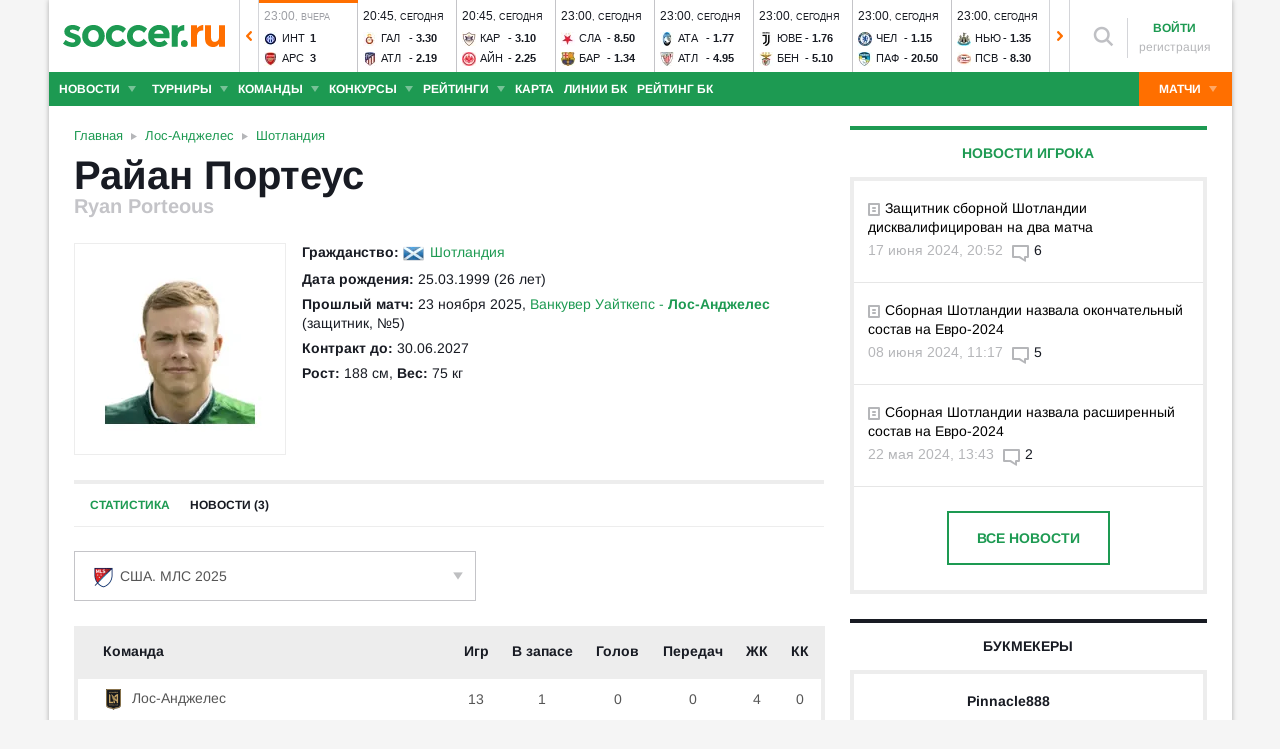

--- FILE ---
content_type: text/html; charset=utf-8
request_url: https://www.soccer.ru/players/ryan-porteous
body_size: 36600
content:
<!DOCTYPE html>
<html lang="ru">
<head>
    <base href="https://www.soccer.ru" />
    <title>Райан Портеус: защитник - статистика голов и матчей игрока</title>
    <meta content="kf_pCSbLpFK2vF-3Wchc-9dWBGD3b-xRd8TP9JBg9RU" name="google-site-verification">
    <meta content="yes" name="mobile-web-app-capable" />
    <meta name="viewport" content="width=device-width">
    <meta name="HandheldFriendly" content="True"/>
    <link rel="alternate" type="application/rss+xml" title="Новости футбола России и мира на Soccer.ru" href="https://www.soccer.ru/rss.xml" />
            <link href="https://www.soccer.ru/sites/all/themes/newtheme/fonts/Arimo.css" rel="stylesheet" media="print" onload="if(media!='all')media='all'">
            <link rel="apple-touch-icon" sizes="57x57" href="/apple-touch-icon-57x57.png">
    <link rel="apple-touch-icon" sizes="60x60" href="/apple-touch-icon-60x60.png">
    <link rel="apple-touch-icon" sizes="72x72" href="/apple-touch-icon-72x72.png">
    <link rel="apple-touch-icon" sizes="76x76" href="/apple-touch-icon-76x76.png">
    <link rel="apple-touch-icon" sizes="114x114" href="/apple-touch-icon-114x114.png">
    <link rel="apple-touch-icon" sizes="120x120" href="/apple-touch-icon-120x120.png">
    <link rel="apple-touch-icon" sizes="144x144" href="/apple-touch-icon-144x144.png">
    <link rel="apple-touch-icon" sizes="152x152" href="/apple-touch-icon-152x152.png">
    <link rel="apple-touch-icon" sizes="180x180" href="/apple-touch-icon-180x180.png">
    <link rel="icon" type="image/png" href="/favicon-16x16.png" sizes="16x16">
    <link rel="icon" type="image/png" href="/favicon-32x32.png" sizes="32x32">
    <link rel="icon" type="image/png" href="/favicon-48x48.png" sizes="48x48">
    <link rel="icon" type="image/png" href="/favicon-96x96.png" sizes="96x96">
    <link rel="icon" type="image/png" href="/favicon-114x114.png" sizes="96x96">
    <link rel="icon" type="image/png" href="/favicon-144x144.png" sizes="144x144">
    <link rel="icon" type="image/png" href="/favicon-192x192.png" sizes="192x192">
    <link rel="manifest" href="/manifest.json" crossorigin="use-credentials">
    <meta name="msapplication-config" content="/browserconfig.xml" />
    <link rel="mask-icon" href="/safari-pinned-tab.svg" color="#5bbad5">
    <meta name="msapplication-TileColor" content="#ffffff">
    <meta name="theme-color" content="#ffffff">
    <meta http-equiv="Content-Type" content="text/html; charset=utf-8" />
<link rel="alternate" media="only screen and (max-width: 640px)" href="https://m.soccer.ru/players/ryan-porteous" />
<meta name="description" content="Ryan Porteous (Райан Портеус) статистика игрока на Soccer.ru. Все результаты матчей и голов в сезоне" />
<meta name="keywords" content="Портеус, Райан, защитник, Лос-Анджелес, Райан Портеус, футболист, футбол, soccer" />
<meta name="twitter:card" content="summary_large_image" />
<meta name="twitter:site" content="@www_Soccer_Ru" />
<meta name="twitter:title" content="Райан Портеус: защитник из футбольного клуба Лос-Анджелес - статистика голов и матчей игрока - Soccer.ru" />
<meta name="twitter:url" content="https://www.soccer.ru/node/1004580" />
<meta name="twitter:description" content="Ryan Porteous (Райан Портеус) статистика игрока на Soccer.ru. Все результаты матчей и голов в сезоне на Soccer.ru - новости, статьи, фото, статистика, комментарии болельщиков." />
<meta name="twitter:image" content="https://www.soccer.ru/images/fb_logo_soccer.png" />
<meta property="og:type" content="profile" />
<meta property="og:site_name" content="Soccer.ru" />
<meta property="og:url" content="https://www.soccer.ru/node/1004580" />
<meta property="og:title" content="Райан Портеус: защитник из футбольного клуба Лос-Анджелес - статистика голов и матчей игрока - Soccer.ru" />
<meta property="og:description" content="Ryan Porteous (Райан Портеус) статистика игрока на Soccer.ru. Все результаты матчей и голов в сезоне на Soccer.ru - новости, статьи, фото, статистика, комментарии болельщиков." />
<meta property="og:image" content="https://www.soccer.ru/images/fb_logo_soccer.png" />
<meta property="fb:admins" content="100010243751820" />
<meta property="fb:app_id" content="437363569796119" />
<meta property="fb:pages" content="1371272269617223" />
<meta name="news_keywords" content="Портеус, Райан, защитник, Лос-Анджелес, Райан Портеус, футболист, футбол, soccer" />
<link rel="image_src" href="https://www.soccer.ru/images/fb_logo_soccer.png" />
    <link type="text/css" rel="stylesheet" href="https://www.soccer.ru/sites/default/files/css/css_G39-75jArLb_Wv1W34gX5dnAvuxPVymjeUIXMVBpUHU.css" media="all" />
    <script src="https://www.soccer.ru/sites/all/themes/newtheme/adframe.js"></script>
    
        <script async src="https://relap.io/api/v6/head.js?token=tMy07mruLFum83B1"></script>
        <script>
        var page_generate_time = 1769003891;
    </script>
    <script src="https://www.soccer.ru/sites/default/files/js/js_WMPBF2TqcB_cZhKTCh9l39cKYO-XFZmGBZQsWvQyIR4.js"></script>
<script>
<!--//--><![CDATA[//><!--
jQuery.extend(Drupal.settings, {"basePath":"\/","pathPrefix":"","setHasJsCookie":0,"ajaxPageState":{"theme":"newtheme","theme_token":"Z4RmwwrK30Zj9pKC8rB_o45EVk2qOwmd3FtZ0VImV28","jquery_version":"2.2","jquery_version_token":"PWsk3hfdgiuxF9sLl3SKOxyNn9c0UkMXx_pUuj80h_k","js":{"sites\/all\/modules\/user_notifications\/pushstream.js":1,"sites\/all\/modules\/webpush\/firebase\/firebase-app.js":1,"sites\/all\/modules\/webpush\/firebase\/firebase-messaging.js":1,"sites\/all\/modules\/webpush\/webpush.js":1,"sites\/all\/themes\/newtheme\/js\/matches-update.js":1,"sites\/all\/libraries\/jquery.event.move\/js\/jquery.event.move.js":1,"sites\/all\/libraries\/jquery.event.swipe\/js\/jquery.event.swipe.js":1,"sites\/all\/modules\/colorbox_swipe\/colorbox_swipe.js":1,"sites\/all\/modules\/jquery_update\/replace\/jquery\/2.2\/jquery.min.js":1,"sites\/all\/modules\/new_desine\/js\/my_js_init.js":1,"sites\/all\/modules\/new_desine\/js\/soccer_cookie.js":1,"misc\/jquery-extend-3.4.0.js":1,"misc\/jquery-html-prefilter-3.5.0-backport.js":1,"misc\/jquery.once.js":1,"misc\/drupal.js":1,"sites\/all\/modules\/jquery_update\/js\/jquery_browser.js":1,"sites\/all\/modules\/jquery_update\/replace\/ui\/ui\/minified\/jquery.ui.core.min.js":1,"sites\/all\/modules\/jquery_update\/replace\/ui\/ui\/minified\/jquery.ui.widget.min.js":1,"sites\/all\/modules\/jquery_update\/replace\/ui\/external\/jquery.cookie.js":1,"sites\/all\/modules\/jquery_update\/replace\/jquery.form\/4\/jquery.form.min.js":1,"sites\/all\/modules\/jquery_update\/replace\/ui\/ui\/minified\/jquery.ui.datepicker.min.js":1,"misc\/ui\/jquery.ui.datepicker-1.13.0-backport.js":1,"modules\/locale\/locale.datepicker.js":1,"sites\/all\/modules\/jquery_update\/replace\/ui\/ui\/minified\/jquery.ui.position.min.js":1,"misc\/ui\/jquery.ui.position-1.13.0-backport.js":1,"sites\/all\/modules\/jquery_update\/replace\/ui\/ui\/minified\/jquery.ui.menu.min.js":1,"sites\/all\/modules\/jquery_update\/replace\/ui\/ui\/minified\/jquery.ui.autocomplete.min.js":1,"misc\/ajax.js":1,"sites\/all\/modules\/jquery_update\/js\/jquery_update.js":1,"public:\/\/languages\/ru_vq5BTG5T_fDrgMwwIKpcr6LvYqFAdu-FFhI5C2WQsds.js":1,"sites\/all\/libraries\/colorbox\/jquery.colorbox-min.js":1,"sites\/all\/modules\/colorbox\/js\/colorbox.js":1,"sites\/all\/modules\/colorbox\/js\/colorbox_load.js":1,"sites\/all\/modules\/colorbox\/js\/colorbox_inline.js":1,"misc\/progress.js":1,"sites\/all\/modules\/ctools\/js\/modal.js":1,"sites\/all\/modules\/modal_forms\/js\/modal_forms_popup.js":1,"sites\/all\/libraries\/uniform\/jquery.uniform.min.js":1,"sites\/all\/modules\/uniform\/uniform.js":1,"sites\/all\/themes\/newtheme\/js\/recaptcha.js":1,"sites\/all\/modules\/ckeditor\/plugins\/spoiler\/spoiler.js":1,"sites\/all\/themes\/mytheme\/libs\/fotorama\/fotorama.js":1,"sites\/all\/modules\/new_desine\/js\/fotorama_extended.js":1,"sites\/all\/themes\/newtheme\/js\/galery_slider.js":1,"sites\/all\/themes\/newtheme\/js\/sticky-admin.js":1,"sites\/all\/libraries\/tag-it-master\/js\/tag-it.min.js":1,"sites\/all\/modules\/new_desine\/js\/image-source-field.js":1,"sites\/all\/themes\/newtheme\/js\/load-more\/view-player-blogs.js":1,"sites\/all\/themes\/newtheme\/js\/load-more\/view-player-news.js":1,"sites\/all\/themes\/newtheme\/js\/load-more\/view-person-blogs.js":1,"sites\/all\/themes\/newtheme\/js\/load-more\/view-person-news.js":1,"sites\/all\/modules\/new_desine\/js\/p_messages.js":1,"sites\/all\/modules\/new_desine\/js\/soccer_commands.js":1,"sites\/all\/modules\/soccer_special_banners\/js\/gifbox-banner.js":1,"sites\/all\/modules\/soccer_special_banners\/js\/special_functions.js":1,"sites\/all\/modules\/soccer_coments\/last_comment_text.js":1,"sites\/all\/modules\/soccer_coments\/js\/ajax-comands.js":1,"sites\/all\/modules\/soccer_special_banners\/js\/s-banners.js":1,"sites\/all\/modules\/new_desine\/js\/comments.js":1,"sites\/all\/themes\/newtheme\/js\/soccer-entity-menu.js":1,"misc\/tableheader.js":1,"sites\/all\/modules\/person_photos\/swiper\/swiper-bundle.min.js":1,"sites\/all\/themes\/newtheme\/js\/header-matches-swiper.js":1,"sites\/all\/modules\/hybridauth\/js\/hybridauth.onclick.js":1,"sites\/all\/modules\/hybridauth\/js\/hybridauth.modal.js":1,"sites\/all\/themes\/newtheme\/libs\/jquery.mousewheel.js":1,"sites\/all\/themes\/newtheme\/libs\/jquery.tablesorter.min.js":1,"sites\/all\/themes\/newtheme\/libs\/jquery.jscrollpane.min.js":1,"sites\/all\/themes\/newtheme\/js\/lib.js":1,"sites\/all\/themes\/newtheme\/libs\/tooltipster\/dist\/js\/tooltipster.bundle.min.js":1,"sites\/all\/themes\/newtheme\/js\/news_scroll_admin.js":1,"sites\/all\/themes\/newtheme\/js\/script.js":1,"sites\/all\/themes\/newtheme\/js\/lazysizes.min.js":1},"css":{"modules\/system\/system.base.css":1,"modules\/system\/system.menus.css":1,"modules\/system\/system.messages.css":1,"modules\/system\/system.theme.css":1,"misc\/ui\/jquery.ui.core.css":1,"misc\/ui\/jquery.ui.theme.css":1,"misc\/ui\/jquery.ui.datepicker.css":1,"misc\/ui\/jquery.ui.menu.css":1,"misc\/ui\/jquery.ui.autocomplete.css":1,"modules\/field\/theme\/field.css":1,"sites\/all\/modules\/geofield_ymap\/geofield_ymap.css":1,"modules\/node\/node.css":1,"modules\/poll\/poll.css":1,"modules\/user\/user.css":1,"sites\/all\/modules\/ckeditor\/css\/ckeditor.css":1,"sites\/all\/modules\/user_notifications\/user_notifications.css":1,"sites\/all\/libraries\/colorbox\/example3\/colorbox.css":1,"sites\/all\/modules\/ctools\/css\/ctools.css":1,"sites\/all\/modules\/ctools\/css\/modal.css":1,"sites\/all\/modules\/modal_forms\/css\/modal_forms_popup.css":1,"sites\/all\/libraries\/uniform\/css\/uniform.default.css":1,"sites\/all\/modules\/uniform\/uniform.css":1,"sites\/all\/modules\/webpush\/webpush.css":1,"sites\/all\/modules\/ckeditor\/plugins\/spoiler\/css\/spoiler.css":1,"sites\/all\/themes\/mytheme\/libs\/fotorama\/fotorama.css":1,"sites\/default\/files\/css_sprites\/menu-sprites\/icons.css":1,"sites\/default\/files\/css_sprites\/country-flag-sprites\/country_icons.css":1,"sites\/all\/modules\/new_desine\/css\/sprites.css":1,"sites\/all\/themes\/newtheme\/css\/sticky.css":1,"sites\/all\/libraries\/tag-it-master\/css\/jquery.tagit.css":1,"sites\/all\/libraries\/tag-it-master\/css\/tagit.ui-zendesk.css":1,"sites\/all\/modules\/new_desine\/css\/p_messages.css":1,"sites\/all\/modules\/soccer_special_banners\/css\/s-banners.css":1,"sites\/all\/modules\/new_desine\/css\/comments.css":1,"sites\/all\/modules\/person_photos\/swiper\/swiper-bundle.min.css":1,"sites\/all\/themes\/newtheme\/css\/header-matches-swiper.css":1,"sites\/all\/modules\/hybridauth\/plugins\/icon_pack\/hybridauth_16\/hybridauth_16.css":1,"sites\/all\/themes\/newtheme\/css\/bookmaker.css":1,"sites\/all\/modules\/colorbox_swipe\/colorbox_swipe.css":1,"sites\/all\/themes\/newtheme\/libs\/tooltipster\/dist\/css\/tooltipster.bundle.min.css":1,"sites\/all\/themes\/newtheme\/libs\/tooltipster\/dist\/css\/plugins\/tooltipster\/sideTip\/themes\/tooltipster-sideTip-shadow.min.css":1,"sites\/all\/themes\/newtheme\/css\/switch.css":1,"sites\/all\/themes\/newtheme\/buttons.css":1,"sites\/all\/themes\/newtheme\/style.css":1,"sites\/all\/themes\/newtheme\/css\/without-header.css":1,"sites\/all\/themes\/newtheme\/css\/match-grid.css":1,"sites\/all\/themes\/newtheme\/css\/html-list.css":1,"sites\/all\/themes\/newtheme\/libs\/jquery.jscrollpane.css":1,"sites\/all\/themes\/newtheme\/css\/night.css":1}},"branding_overlay":{"pokerstars_on_iphone":"1"},"colorbox":{"opacity":"0.85","current":"{current} \u0438\u0437 {total}","previous":"\u00ab \u041f\u0440\u0435\u0434","next":"\u0421\u043b\u0435\u0434 \u00bb","close":"\u0417\u0430\u043a\u0440\u044b\u0442\u044c","maxWidth":"98%","maxHeight":"98%","fixed":true,"mobiledetect":false,"mobiledevicewidth":"640px","file_public_path":"\/sites\/default\/files","specificPagesDefaultValue":"admin*\nimagebrowser*\nimg_assist*\nimce*\nnode\/add\/*\nnode\/*\/edit\nprint\/*\nprintpdf\/*\nsystem\/ajax\nsystem\/ajax\/*"},"fullscreen_field_font":"30","match_hide_score":{"status":0,"expire":0},"CToolsModal":{"loadingText":"\u0417\u0430\u0433\u0440\u0443\u0437\u043a\u0430...","closeText":"\u0417\u0430\u043a\u0440\u044b\u0442\u044c \u041e\u043a\u043d\u043e","closeImage":"\u003Cimg typeof=\u0022foaf:Image\u0022 src=\u0022https:\/\/www.soccer.ru\/sites\/all\/modules\/ctools\/images\/icon-close-window.png\u0022 alt=\u0022\u0417\u0430\u043a\u0440\u044b\u0442\u044c \u043e\u043a\u043d\u043e\u0022 title=\u0022\u0417\u0430\u043a\u0440\u044b\u0442\u044c \u043e\u043a\u043d\u043e\u0022 \/\u003E","throbber":"\u003Cimg typeof=\u0022foaf:Image\u0022 src=\u0022https:\/\/www.soccer.ru\/sites\/all\/modules\/ctools\/images\/throbber.gif\u0022 alt=\u0022\u0417\u0430\u0433\u0440\u0443\u0437\u043a\u0430\u0022 title=\u0022\u0417\u0430\u0433\u0440\u0443\u0437\u043a\u0430...\u0022 \/\u003E"},"modal-popup-small":{"modalSize":{"type":"fixed","width":300,"height":300},"modalOptions":{"opacity":0.85,"background":"#000"},"animation":"fadeIn","modalTheme":"ModalFormsPopup","throbber":"\u003Cimg typeof=\u0022foaf:Image\u0022 src=\u0022https:\/\/www.soccer.ru\/sites\/all\/modules\/modal_forms\/images\/loading_animation.gif\u0022 alt=\u0022\u0417\u0430\u0433\u0440\u0443\u0437\u043a\u0430...\u0022 title=\u0022\u0417\u0430\u0433\u0440\u0443\u0437\u043a\u0430\u0022 \/\u003E","closeText":"\u0417\u0430\u043a\u0440\u044b\u0442\u044c"},"modal-popup-medium":{"modalSize":{"type":"fixed","width":550,"height":450},"modalOptions":{"opacity":0.85,"background":"#000"},"animation":"fadeIn","modalTheme":"ModalFormsPopup","throbber":"\u003Cimg typeof=\u0022foaf:Image\u0022 src=\u0022https:\/\/www.soccer.ru\/sites\/all\/modules\/modal_forms\/images\/loading_animation.gif\u0022 alt=\u0022\u0417\u0430\u0433\u0440\u0443\u0437\u043a\u0430...\u0022 title=\u0022\u0417\u0430\u0433\u0440\u0443\u0437\u043a\u0430\u0022 \/\u003E","closeText":"\u0417\u0430\u043a\u0440\u044b\u0442\u044c"},"modal-popup-large":{"modalSize":{"type":"scale","width":0.8,"height":0.8},"modalOptions":{"opacity":0.85,"background":"#000"},"animation":"fadeIn","modalTheme":"ModalFormsPopup","throbber":"\u003Cimg typeof=\u0022foaf:Image\u0022 src=\u0022https:\/\/www.soccer.ru\/sites\/all\/modules\/modal_forms\/images\/loading_animation.gif\u0022 alt=\u0022\u0417\u0430\u0433\u0440\u0443\u0437\u043a\u0430...\u0022 title=\u0022\u0417\u0430\u0433\u0440\u0443\u0437\u043a\u0430\u0022 \/\u003E","closeText":"\u0417\u0430\u043a\u0440\u044b\u0442\u044c"},"uniform":{"selectors":["input:checkbox","input:file","input:radio","select"],"not":".cke_button__ocupload input,.noUniform"},"user_tags":[],"webpush":{"push_subscribe_window":"\u003Cdiv class=\u0022webpush-subscribe\u0022\u003E\r\n\t\u003Cdiv class=\u0022arrow\u0022\u003E\r\n\t\t\u0026nbsp;\u003C\/div\u003E\r\n\r\n\t\u003Cdiv class=\u0022push-block\u0022\u003E\r\n\t\t\u003Cdiv class=\u0022push-block-title\u0022\u003E\r\n\t\t\t\u003Cdiv\u003E\r\n\t\t\t\t\u0425\u043e\u0442\u0438\u0442\u0435 \u0432\u0441\u0435\u0433\u0434\u0430 \u0431\u044b\u0442\u044c \u0432 \u043a\u0443\u0440\u0441\u0435 \u0441\u0430\u043c\u044b\u0445 \u0438\u043d\u0442\u0435\u0440\u0435\u0441\u043d\u044b\u0445 \u043d\u043e\u0432\u043e\u0441\u0442\u0435\u0439 \u043e \u0444\u0443\u0442\u0431\u043e\u043b\u0435?\u003C\/div\u003E\r\n\t\t\u003C\/div\u003E\r\n\r\n\t\t\u003Cdiv class=\u0022content\u0022\u003E\r\n\t\t\t\u003Cdiv class=\u0022t1\u0022\u003E\r\n\t\t\t\t\u041c\u044b \u0431\u0443\u0434\u0435\u043c \u043f\u0440\u0438\u0441\u044b\u043b\u0430\u0442\u044c \u0442\u043e\u043b\u044c\u043a\u043e \u0432\u0430\u0436\u043d\u044b\u0435 \u0443\u0432\u0435\u0434\u043e\u043c\u043b\u0435\u043d\u0438\u044f \u0432 \u0431\u0440\u0430\u0443\u0437\u0435\u0440\u0435\u003C\/div\u003E\r\n\r\n\t\t\t\u003Cdiv class=\u0022buttons\u0022\u003E\r\n\t\t\t\t\u003Cdiv class=\u0022subscribe-complete\u0022\u003E\r\n\t\t\t\t\t\u041f\u043e\u0434\u043f\u0438\u0441\u0430\u0442\u044c\u0441\u044f\u003C\/div\u003E\r\n\r\n\t\t\t\t\u003Cdiv class=\u0022subscribe-cancel\u0022\u003E\r\n\t\t\t\t\t\u041d\u0435 \u0441\u0435\u0439\u0447\u0430\u0441\u003C\/div\u003E\r\n\t\t\t\u003C\/div\u003E\r\n\t\t\u003C\/div\u003E\r\n\t\u003C\/div\u003E\r\n\u003C\/div\u003E","push_show_after":"5"},"jquery":{"ui":{"datepicker":{"isRTL":false,"firstDay":"1"}}},"audio_player_auto_next":1,"fantasy_hide_player_team":1});
//--><!]]>
</script>
    <meta name="msvalidate.01" content="C48DDEB1D8DFC6185CD57DF1A928323B" />
<meta name="pmail-verification" content="e6960a7821012200ca1517969dd0d04d">
    <script>window.yaContextCb = window.yaContextCb || []</script>
    <script src="https://yandex.ru/ads/system/context.js" async></script>
           <!-- advertronic -->
        <link rel="preconnect" href="https://cdn.advertronic.io">
        <link rel="preload" href="https://cdn.advertronic.io/b/5ac6148c-fb9d-4d80-ab14-211960795680.json" as="fetch" type="application/json" crossorigin>
        <script src="https://cdn.advertronic.io/j/s.js" type="module"  async></script>
        <script>
            (window.advertronic = window.advertronic || {cmd:[]}).cmd.push({
                init:{userId: '5ac6148c-fb9d-4d80-ab14-211960795680'}
            });
        </script>
        <!--/ advertronic -->
    
<!-- Top.Mail.Ru counter -->
<script type="text/javascript">
var _tmr = window._tmr || (window._tmr = []);
_tmr.push({id: "884378", type: "pageView", start: (new Date()).getTime()});
(function (d, w, id) {
  if (d.getElementById(id)) return;
  var ts = d.createElement("script"); ts.type = "text/javascript"; ts.async = true; ts.id = id;
  ts.src = "https://top-fwz1.mail.ru/js/code.js";
  var f = function () {var s = d.getElementsByTagName("script")[0]; s.parentNode.insertBefore(ts, s);};
  if (w.opera == "[object Opera]") { d.addEventListener("DOMContentLoaded", f, false); } else { f(); }
})(document, window, "tmr-code");
</script>
<noscript><div><img src="https://top-fwz1.mail.ru/counter?id=884378;js=na" style="position:absolute;left:-9999px;" alt="Top.Mail.Ru" /></div></noscript>
<!-- /Top.Mail.Ru counter -->    </head>
<body data-full_mode="0" class="html not-front not-logged-in no-sidebars page-person page-person- page-person-1004580  red theme-desktop"  data-timestamp="1769003891">
<script>
    if(soccerGetCookie('night_mode_') !== null && parseInt(soccerGetCookie('night_mode_')) === 1){
        $('body').addClass('night');
    }
</script>
  <div id="adv"></div>
        <div id="site" class="site-wrapp">
            <div class="wrapper">
        <div id="site-inner">
                            <div itemscope itemtype="http://schema.org/WPHeader" id="header">
                    <meta itemprop="headline" content="Soccer.ru">
                    <meta itemprop="description" content="Ryan Porteous (Райан Портеус) статистика игрока на Soccer.ru. Все результаты матчей и голов в сезоне">
                                        <div class="logo"><a href="/"><img width="162" height="34" src="/sites/all/themes/newtheme/images/soccer-logo-690.svg" alt="Футбол" title="Футбол" onerror="this.src='/sites/all/themes/newtheme/images/logo690.png';this.height='22';$(this).css('padding-top','27px');$(this).css('padding-bottom','24px')"/></a></div>                       <div class="region region-header">
    <div id="block-new-desine-top-matches" class="block block-new-desine block-new-desine-top-matches">

    
  <div class="content">
                  <div class="slider" data-start="8" data-total="28">
        <div class="s-imgs">
            <div class="s-imgs-in" style="width: 2744px;">
                                                        <div class="s-slide s-slide-0" style="" data-num="1" title="Кайрат - Брюгге">
                                                <div class="r-border"></div>
                        <div class="match-status-bar" style="width: 100%;background: #ff6f00;"></div>                                                <!--[if lt IE 8]><!--><a href="/matches/kayrat-vs-bryugge" class="mlink">
                            <object type="soccer/link"><!--<![endif]-->
                                <div class="match match-1454134" data-mid="1454134">
                                    <div class="m-status gray">
                                        <span class="match-time">18:30</span>, <span class="match-day">вчера</span>                                    </div>
                                    <div class="teams">
                                        <div class="t-name h"><div class="tlogo"><picture><source srcset="/sites/all/themes/newtheme/images/ball.webp" data-srcset="https://www.soccer.ru/sites/default/files/styles/new_desine_14_14_webp/public/logos/big/136px-fckairat_logo.png?itok=_jkA8Zu3 1x, https://www.soccer.ru/sites/default/files/styles/28x28x2_w/public/logos/big/136px-fckairat_logo.png?itok=oBTpEFAi 1.5x, https://www.soccer.ru/sites/default/files/styles/28x28x2_w/public/logos/big/136px-fckairat_logo.png?itok=oBTpEFAi 2x, https://www.soccer.ru/sites/default/files/styles/42x42x2_w/public/logos/big/136px-fckairat_logo.png?itok=2bN2FSM6 3x" type="image/webp"><img class="lazyload" alt="Логотип футбольный клуб Кайрат" title="Логотип футбольный клуб Кайрат" src="/sites/all/themes/newtheme/images/ball.svg" data-src="https://www.soccer.ru/sites/default/files/styles/new_desine_14_14/public/logos/big/136px-fckairat_logo.png?itok=zD7pCX9J" data-srcset="https://www.soccer.ru/sites/default/files/styles/new_desine_14_14/public/logos/big/136px-fckairat_logo.png?itok=zD7pCX9J 1x, https://www.soccer.ru/sites/default/files/styles/28x28x2/public/logos/big/136px-fckairat_logo.png?itok=dwcn0XE0 1.5x, https://www.soccer.ru/sites/default/files/styles/28x28x2/public/logos/big/136px-fckairat_logo.png?itok=dwcn0XE0 2x, https://www.soccer.ru/sites/default/files/styles/42x42x2/public/logos/big/136px-fckairat_logo.png?itok=YJuFEQ29 3x" width="14" height="14"/></picture><noscript><img class="" alt="Логотип футбольный клуб Кайрат" title="Логотип футбольный клуб Кайрат" src="https://www.soccer.ru/sites/default/files/styles/new_desine_14_14/public/logos/big/136px-fckairat_logo.png?itok=zD7pCX9J" data-srcset="https://www.soccer.ru/sites/default/files/styles/new_desine_14_14/public/logos/big/136px-fckairat_logo.png?itok=zD7pCX9J 1x, https://www.soccer.ru/sites/default/files/styles/28x28x2/public/logos/big/136px-fckairat_logo.png?itok=dwcn0XE0 1.5x, https://www.soccer.ru/sites/default/files/styles/28x28x2/public/logos/big/136px-fckairat_logo.png?itok=dwcn0XE0 2x, https://www.soccer.ru/sites/default/files/styles/42x42x2/public/logos/big/136px-fckairat_logo.png?itok=YJuFEQ29 3x" width="14" height="14"/></noscript></div><div class="tname"><a class="tlink" href="/kayrat" title="Кайрат">Кай</a></div><div class="sc">1</div></div><div class="t-name v"><div class="tlogo"><picture><source srcset="/sites/all/themes/newtheme/images/ball.webp" data-srcset="https://www.soccer.ru/sites/default/files/styles/new_desine_14_14_webp/public/logos/big/219.png?itok=iVC4lCev 1x, https://www.soccer.ru/sites/default/files/styles/28x28x2_w/public/logos/big/219.png?itok=Zh_chSjg 1.5x, https://www.soccer.ru/sites/default/files/styles/28x28x2_w/public/logos/big/219.png?itok=Zh_chSjg 2x, https://www.soccer.ru/sites/default/files/styles/42x42x2_w/public/logos/big/219.png?itok=Y0naNyTx 3x" type="image/webp"><img class="lazyload" alt="Логотип футбольный клуб Брюгге" title="Логотип футбольный клуб Брюгге" src="/sites/all/themes/newtheme/images/ball.svg" data-src="https://www.soccer.ru/sites/default/files/styles/new_desine_14_14/public/logos/big/219.png?itok=0EZlKQ8A" data-srcset="https://www.soccer.ru/sites/default/files/styles/new_desine_14_14/public/logos/big/219.png?itok=0EZlKQ8A 1x, https://www.soccer.ru/sites/default/files/styles/28x28x2/public/logos/big/219.png?itok=MCzEY7CN 1.5x, https://www.soccer.ru/sites/default/files/styles/28x28x2/public/logos/big/219.png?itok=MCzEY7CN 2x, https://www.soccer.ru/sites/default/files/styles/42x42x2/public/logos/big/219.png?itok=Bs-dv6hh 3x" width="14" height="14"/></picture><noscript><img class="" alt="Логотип футбольный клуб Брюгге" title="Логотип футбольный клуб Брюгге" src="https://www.soccer.ru/sites/default/files/styles/new_desine_14_14/public/logos/big/219.png?itok=0EZlKQ8A" data-srcset="https://www.soccer.ru/sites/default/files/styles/new_desine_14_14/public/logos/big/219.png?itok=0EZlKQ8A 1x, https://www.soccer.ru/sites/default/files/styles/28x28x2/public/logos/big/219.png?itok=MCzEY7CN 1.5x, https://www.soccer.ru/sites/default/files/styles/28x28x2/public/logos/big/219.png?itok=MCzEY7CN 2x, https://www.soccer.ru/sites/default/files/styles/42x42x2/public/logos/big/219.png?itok=Bs-dv6hh 3x" width="14" height="14"/></noscript></div><div class="tname"><a class="tlink" href="/bryugge" title="Брюгге">Брю</a></div><div class="sc">4</div></div>                                    </div>
                                </div>
                                <!--[if lt IE 8]><!--></object>
                        </a><!--<![endif]-->
                    </div>
                                                        <div class="s-slide s-slide-1" style="" data-num="2" title="Будё-Глимт - Манчестер Сити">
                                                <div class="r-border"></div>
                        <div class="match-status-bar" style="width: 100%;background: #ff6f00;"></div>                                                <!--[if lt IE 8]><!--><a href="/matches/budyo-glimt-vs-manchester-siti" class="mlink">
                            <object type="soccer/link"><!--<![endif]-->
                                <div class="match match-1454135" data-mid="1454135">
                                    <div class="m-status gray">
                                        <span class="match-time">20:45</span>, <span class="match-day">вчера</span>                                    </div>
                                    <div class="teams">
                                        <div class="t-name h"><div class="tlogo"><picture><source srcset="/sites/all/themes/newtheme/images/ball.webp" data-srcset="https://www.soccer.ru/sites/default/files/styles/new_desine_14_14_webp/public/teams-logo/budyo-glimt.png?itok=JUOwPBDp 1x, https://www.soccer.ru/sites/default/files/styles/28x28x2_w/public/teams-logo/budyo-glimt.png?itok=fg-P7X79 1.5x, https://www.soccer.ru/sites/default/files/styles/28x28x2_w/public/teams-logo/budyo-glimt.png?itok=fg-P7X79 2x, https://www.soccer.ru/sites/default/files/styles/42x42x2_w/public/teams-logo/budyo-glimt.png?itok=xzLpe6UV 3x" type="image/webp"><img class="lazyload" alt="Логотип футбольный клуб Будё-Глимт" title="Логотип футбольный клуб Будё-Глимт" src="/sites/all/themes/newtheme/images/ball.svg" data-src="https://www.soccer.ru/sites/default/files/styles/new_desine_14_14/public/teams-logo/budyo-glimt.png?itok=SBfaeufn" data-srcset="https://www.soccer.ru/sites/default/files/styles/new_desine_14_14/public/teams-logo/budyo-glimt.png?itok=SBfaeufn 1x, https://www.soccer.ru/sites/default/files/styles/28x28x2/public/teams-logo/budyo-glimt.png?itok=USdVdZwz 1.5x, https://www.soccer.ru/sites/default/files/styles/28x28x2/public/teams-logo/budyo-glimt.png?itok=USdVdZwz 2x, https://www.soccer.ru/sites/default/files/styles/42x42x2/public/teams-logo/budyo-glimt.png?itok=Lh663eRx 3x" width="14" height="14"/></picture><noscript><img class="" alt="Логотип футбольный клуб Будё-Глимт" title="Логотип футбольный клуб Будё-Глимт" src="https://www.soccer.ru/sites/default/files/styles/new_desine_14_14/public/teams-logo/budyo-glimt.png?itok=SBfaeufn" data-srcset="https://www.soccer.ru/sites/default/files/styles/new_desine_14_14/public/teams-logo/budyo-glimt.png?itok=SBfaeufn 1x, https://www.soccer.ru/sites/default/files/styles/28x28x2/public/teams-logo/budyo-glimt.png?itok=USdVdZwz 1.5x, https://www.soccer.ru/sites/default/files/styles/28x28x2/public/teams-logo/budyo-glimt.png?itok=USdVdZwz 2x, https://www.soccer.ru/sites/default/files/styles/42x42x2/public/teams-logo/budyo-glimt.png?itok=Lh663eRx 3x" width="14" height="14"/></noscript></div><div class="tname"><a class="tlink" href="/budyo-glimt" title="Будё-Глимт">Буд</a></div><div class="sc">3</div></div><div class="t-name v"><div class="tlogo"><picture><source srcset="/sites/all/themes/newtheme/images/ball.webp" data-srcset="https://www.soccer.ru/sites/default/files/styles/new_desine_14_14_webp/public/logos/big/manchester_siti_2.png?itok=q6L3DGTR 1x, https://www.soccer.ru/sites/default/files/styles/28x28x2_w/public/logos/big/manchester_siti_2.png?itok=r4RoVwzV 1.5x, https://www.soccer.ru/sites/default/files/styles/28x28x2_w/public/logos/big/manchester_siti_2.png?itok=r4RoVwzV 2x, https://www.soccer.ru/sites/default/files/styles/42x42x2_w/public/logos/big/manchester_siti_2.png?itok=8EGxrYJR 3x" type="image/webp"><img class="lazyload" alt="Логотип футбольный клуб Манчестер Сити" title="Логотип футбольный клуб Манчестер Сити" src="/sites/all/themes/newtheme/images/ball.svg" data-src="https://www.soccer.ru/sites/default/files/styles/new_desine_14_14/public/logos/big/manchester_siti_2.png?itok=2LP_sslJ" data-srcset="https://www.soccer.ru/sites/default/files/styles/new_desine_14_14/public/logos/big/manchester_siti_2.png?itok=2LP_sslJ 1x, https://www.soccer.ru/sites/default/files/styles/28x28x2/public/logos/big/manchester_siti_2.png?itok=NhG1T5IA 1.5x, https://www.soccer.ru/sites/default/files/styles/28x28x2/public/logos/big/manchester_siti_2.png?itok=NhG1T5IA 2x, https://www.soccer.ru/sites/default/files/styles/42x42x2/public/logos/big/manchester_siti_2.png?itok=bSSKgBgp 3x" width="14" height="14"/></picture><noscript><img class="" alt="Логотип футбольный клуб Манчестер Сити" title="Логотип футбольный клуб Манчестер Сити" src="https://www.soccer.ru/sites/default/files/styles/new_desine_14_14/public/logos/big/manchester_siti_2.png?itok=2LP_sslJ" data-srcset="https://www.soccer.ru/sites/default/files/styles/new_desine_14_14/public/logos/big/manchester_siti_2.png?itok=2LP_sslJ 1x, https://www.soccer.ru/sites/default/files/styles/28x28x2/public/logos/big/manchester_siti_2.png?itok=NhG1T5IA 1.5x, https://www.soccer.ru/sites/default/files/styles/28x28x2/public/logos/big/manchester_siti_2.png?itok=NhG1T5IA 2x, https://www.soccer.ru/sites/default/files/styles/42x42x2/public/logos/big/manchester_siti_2.png?itok=bSSKgBgp 3x" width="14" height="14"/></noscript></div><div class="tname"><a class="tlink" href="/manchester-siti" title="Манчестер Сити">Ман</a></div><div class="sc">1</div><div class="team-cards"><img class="red-icon" src="/sites/all/themes/newtheme/images/events-icons/red_card.png" title="62'"/></div></div>                                    </div>
                                </div>
                                <!--[if lt IE 8]><!--></object>
                        </a><!--<![endif]-->
                    </div>
                                                        <div class="s-slide s-slide-2" style="" data-num="3" title="Реал - Монако">
                                                <div class="r-border"></div>
                        <div class="match-status-bar" style="width: 100%;background: #ff6f00;"></div>                                                <!--[if lt IE 8]><!--><a href="/matches/real-vs-monako" class="mlink">
                            <object type="soccer/link"><!--<![endif]-->
                                <div class="match match-1454136" data-mid="1454136">
                                    <div class="m-status gray">
                                        <span class="match-time">23:00</span>, <span class="match-day">вчера</span>                                    </div>
                                    <div class="teams">
                                        <div class="t-name h"><div class="tlogo"><picture><source srcset="/sites/all/themes/newtheme/images/ball.webp" data-srcset="https://www.soccer.ru/sites/default/files/styles/new_desine_14_14_webp/public/logos/big/real.png?itok=EPPazuYe 1x, https://www.soccer.ru/sites/default/files/styles/28x28x2_w/public/logos/big/real.png?itok=IYAv4Ymq 1.5x, https://www.soccer.ru/sites/default/files/styles/28x28x2_w/public/logos/big/real.png?itok=IYAv4Ymq 2x, https://www.soccer.ru/sites/default/files/styles/42x42x2_w/public/logos/big/real.png?itok=aKDMLHml 3x" type="image/webp"><img class="lazyload" alt="Логотип футбольный клуб Реал" title="Логотип футбольный клуб Реал" src="/sites/all/themes/newtheme/images/ball.svg" data-src="https://www.soccer.ru/sites/default/files/styles/new_desine_14_14/public/logos/big/real.png?itok=F4rvjdLf" data-srcset="https://www.soccer.ru/sites/default/files/styles/new_desine_14_14/public/logos/big/real.png?itok=F4rvjdLf 1x, https://www.soccer.ru/sites/default/files/styles/28x28x2/public/logos/big/real.png?itok=J1hu6QkL 1.5x, https://www.soccer.ru/sites/default/files/styles/28x28x2/public/logos/big/real.png?itok=J1hu6QkL 2x, https://www.soccer.ru/sites/default/files/styles/42x42x2/public/logos/big/real.png?itok=hbrWIbev 3x" width="14" height="14"/></picture><noscript><img class="" alt="Логотип футбольный клуб Реал" title="Логотип футбольный клуб Реал" src="https://www.soccer.ru/sites/default/files/styles/new_desine_14_14/public/logos/big/real.png?itok=F4rvjdLf" data-srcset="https://www.soccer.ru/sites/default/files/styles/new_desine_14_14/public/logos/big/real.png?itok=F4rvjdLf 1x, https://www.soccer.ru/sites/default/files/styles/28x28x2/public/logos/big/real.png?itok=J1hu6QkL 1.5x, https://www.soccer.ru/sites/default/files/styles/28x28x2/public/logos/big/real.png?itok=J1hu6QkL 2x, https://www.soccer.ru/sites/default/files/styles/42x42x2/public/logos/big/real.png?itok=hbrWIbev 3x" width="14" height="14"/></noscript></div><div class="tname"><a class="tlink" href="/real" title="Реал">Реа</a></div><div class="sc">6</div></div><div class="t-name v"><div class="tlogo"><picture><source srcset="/sites/all/themes/newtheme/images/ball.webp" data-srcset="https://www.soccer.ru/sites/default/files/styles/new_desine_14_14_webp/public/logos/big/162.png?itok=Xmx91EV7 1x, https://www.soccer.ru/sites/default/files/styles/28x28x2_w/public/logos/big/162.png?itok=lJ0BbUml 1.5x, https://www.soccer.ru/sites/default/files/styles/28x28x2_w/public/logos/big/162.png?itok=lJ0BbUml 2x, https://www.soccer.ru/sites/default/files/styles/42x42x2_w/public/logos/big/162.png?itok=cdgEd517 3x" type="image/webp"><img class="lazyload" alt="Логотип футбольный клуб Монако" title="Логотип футбольный клуб Монако" src="/sites/all/themes/newtheme/images/ball.svg" data-src="https://www.soccer.ru/sites/default/files/styles/new_desine_14_14/public/logos/big/162.png?itok=lKuxYM4M" data-srcset="https://www.soccer.ru/sites/default/files/styles/new_desine_14_14/public/logos/big/162.png?itok=lKuxYM4M 1x, https://www.soccer.ru/sites/default/files/styles/28x28x2/public/logos/big/162.png?itok=qgSnZz8L 1.5x, https://www.soccer.ru/sites/default/files/styles/28x28x2/public/logos/big/162.png?itok=qgSnZz8L 2x, https://www.soccer.ru/sites/default/files/styles/42x42x2/public/logos/big/162.png?itok=ZVNLr7wy 3x" width="14" height="14"/></picture><noscript><img class="" alt="Логотип футбольный клуб Монако" title="Логотип футбольный клуб Монако" src="https://www.soccer.ru/sites/default/files/styles/new_desine_14_14/public/logos/big/162.png?itok=lKuxYM4M" data-srcset="https://www.soccer.ru/sites/default/files/styles/new_desine_14_14/public/logos/big/162.png?itok=lKuxYM4M 1x, https://www.soccer.ru/sites/default/files/styles/28x28x2/public/logos/big/162.png?itok=qgSnZz8L 1.5x, https://www.soccer.ru/sites/default/files/styles/28x28x2/public/logos/big/162.png?itok=qgSnZz8L 2x, https://www.soccer.ru/sites/default/files/styles/42x42x2/public/logos/big/162.png?itok=ZVNLr7wy 3x" width="14" height="14"/></noscript></div><div class="tname"><a class="tlink" href="/monako" title="Монако">Мон</a></div><div class="sc">1</div></div>                                    </div>
                                </div>
                                <!--[if lt IE 8]><!--></object>
                        </a><!--<![endif]-->
                    </div>
                                                        <div class="s-slide s-slide-3" style="" data-num="4" title="Спортинг - Пари Сен-Жермен">
                                                <div class="r-border"></div>
                        <div class="match-status-bar" style="width: 100%;background: #ff6f00;"></div>                                                <!--[if lt IE 8]><!--><a href="/matches/sporting-vs-pszh" class="mlink">
                            <object type="soccer/link"><!--<![endif]-->
                                <div class="match match-1454137" data-mid="1454137">
                                    <div class="m-status gray">
                                        <span class="match-time">23:00</span>, <span class="match-day">вчера</span>                                    </div>
                                    <div class="teams">
                                        <div class="t-name h"><div class="tlogo"><picture><source srcset="/sites/all/themes/newtheme/images/ball.webp" data-srcset="https://www.soccer.ru/sites/default/files/styles/new_desine_14_14_webp/public/teams-logo/sporting_0_0.png?itok=qQdGvfPC 1x, https://www.soccer.ru/sites/default/files/styles/28x28x2_w/public/teams-logo/sporting_0_0.png?itok=dWzrtEDy 1.5x, https://www.soccer.ru/sites/default/files/styles/28x28x2_w/public/teams-logo/sporting_0_0.png?itok=dWzrtEDy 2x, https://www.soccer.ru/sites/default/files/styles/42x42x2_w/public/teams-logo/sporting_0_0.png?itok=Fdg2aZLT 3x" type="image/webp"><img class="lazyload" alt="Логотип футбольный клуб Спортинг" title="Логотип футбольный клуб Спортинг" src="/sites/all/themes/newtheme/images/ball.svg" data-src="https://www.soccer.ru/sites/default/files/styles/new_desine_14_14/public/teams-logo/sporting_0_0.png?itok=XYZ96t3n" data-srcset="https://www.soccer.ru/sites/default/files/styles/new_desine_14_14/public/teams-logo/sporting_0_0.png?itok=XYZ96t3n 1x, https://www.soccer.ru/sites/default/files/styles/28x28x2/public/teams-logo/sporting_0_0.png?itok=_nyeFGA0 1.5x, https://www.soccer.ru/sites/default/files/styles/28x28x2/public/teams-logo/sporting_0_0.png?itok=_nyeFGA0 2x, https://www.soccer.ru/sites/default/files/styles/42x42x2/public/teams-logo/sporting_0_0.png?itok=m_On6EHR 3x" width="14" height="14"/></picture><noscript><img class="" alt="Логотип футбольный клуб Спортинг" title="Логотип футбольный клуб Спортинг" src="https://www.soccer.ru/sites/default/files/styles/new_desine_14_14/public/teams-logo/sporting_0_0.png?itok=XYZ96t3n" data-srcset="https://www.soccer.ru/sites/default/files/styles/new_desine_14_14/public/teams-logo/sporting_0_0.png?itok=XYZ96t3n 1x, https://www.soccer.ru/sites/default/files/styles/28x28x2/public/teams-logo/sporting_0_0.png?itok=_nyeFGA0 1.5x, https://www.soccer.ru/sites/default/files/styles/28x28x2/public/teams-logo/sporting_0_0.png?itok=_nyeFGA0 2x, https://www.soccer.ru/sites/default/files/styles/42x42x2/public/teams-logo/sporting_0_0.png?itok=m_On6EHR 3x" width="14" height="14"/></noscript></div><div class="tname"><a class="tlink" href="/sporting" title="Спортинг">Спо</a></div><div class="sc">2</div></div><div class="t-name v"><div class="tlogo"><picture><source srcset="/sites/all/themes/newtheme/images/ball.webp" data-srcset="https://www.soccer.ru/sites/default/files/styles/new_desine_14_14_webp/public/teams-logo/pari_sen-zhermen.png?itok=AeX17eqv 1x, https://www.soccer.ru/sites/default/files/styles/28x28x2_w/public/teams-logo/pari_sen-zhermen.png?itok=ebatx5C_ 1.5x, https://www.soccer.ru/sites/default/files/styles/28x28x2_w/public/teams-logo/pari_sen-zhermen.png?itok=ebatx5C_ 2x, https://www.soccer.ru/sites/default/files/styles/42x42x2_w/public/teams-logo/pari_sen-zhermen.png?itok=UFO1jYwU 3x" type="image/webp"><img class="lazyload" alt="Логотип футбольный клуб ПСЖ" title="Логотип футбольный клуб ПСЖ" src="/sites/all/themes/newtheme/images/ball.svg" data-src="https://www.soccer.ru/sites/default/files/styles/new_desine_14_14/public/teams-logo/pari_sen-zhermen.png?itok=alVz_dg4" data-srcset="https://www.soccer.ru/sites/default/files/styles/new_desine_14_14/public/teams-logo/pari_sen-zhermen.png?itok=alVz_dg4 1x, https://www.soccer.ru/sites/default/files/styles/28x28x2/public/teams-logo/pari_sen-zhermen.png?itok=N_t-w8AW 1.5x, https://www.soccer.ru/sites/default/files/styles/28x28x2/public/teams-logo/pari_sen-zhermen.png?itok=N_t-w8AW 2x, https://www.soccer.ru/sites/default/files/styles/42x42x2/public/teams-logo/pari_sen-zhermen.png?itok=Cv2gSy_Z 3x" width="14" height="14"/></picture><noscript><img class="" alt="Логотип футбольный клуб ПСЖ" title="Логотип футбольный клуб ПСЖ" src="https://www.soccer.ru/sites/default/files/styles/new_desine_14_14/public/teams-logo/pari_sen-zhermen.png?itok=alVz_dg4" data-srcset="https://www.soccer.ru/sites/default/files/styles/new_desine_14_14/public/teams-logo/pari_sen-zhermen.png?itok=alVz_dg4 1x, https://www.soccer.ru/sites/default/files/styles/28x28x2/public/teams-logo/pari_sen-zhermen.png?itok=N_t-w8AW 1.5x, https://www.soccer.ru/sites/default/files/styles/28x28x2/public/teams-logo/pari_sen-zhermen.png?itok=N_t-w8AW 2x, https://www.soccer.ru/sites/default/files/styles/42x42x2/public/teams-logo/pari_sen-zhermen.png?itok=Cv2gSy_Z 3x" width="14" height="14"/></noscript></div><div class="tname"><a class="tlink" href="/pszh" title="ПСЖ">ПСЖ</a></div><div class="sc">1</div></div>                                    </div>
                                </div>
                                <!--[if lt IE 8]><!--></object>
                        </a><!--<![endif]-->
                    </div>
                                                        <div class="s-slide s-slide-4" style="" data-num="5" title="Копенгаген - Наполи">
                                                <div class="r-border"></div>
                        <div class="match-status-bar" style="width: 100%;background: #ff6f00;"></div>                                                <!--[if lt IE 8]><!--><a href="/matches/kopengagen-vs-napoli" class="mlink">
                            <object type="soccer/link"><!--<![endif]-->
                                <div class="match match-1454138" data-mid="1454138">
                                    <div class="m-status gray">
                                        <span class="match-time">23:00</span>, <span class="match-day">вчера</span>                                    </div>
                                    <div class="teams">
                                        <div class="t-name h"><div class="tlogo"><picture><source srcset="/sites/all/themes/newtheme/images/ball.webp" data-srcset="https://www.soccer.ru/sites/default/files/styles/new_desine_14_14_webp/public/teams-logo/kopengagen.png?itok=8qKeRjlc 1x, https://www.soccer.ru/sites/default/files/styles/28x28x2_w/public/teams-logo/kopengagen.png?itok=HsoMN4m_ 1.5x, https://www.soccer.ru/sites/default/files/styles/28x28x2_w/public/teams-logo/kopengagen.png?itok=HsoMN4m_ 2x, https://www.soccer.ru/sites/default/files/styles/42x42x2_w/public/teams-logo/kopengagen.png?itok=mz2MCSWR 3x" type="image/webp"><img class="lazyload" alt="Логотип футбольный клуб Копенгаген" title="Логотип футбольный клуб Копенгаген" src="/sites/all/themes/newtheme/images/ball.svg" data-src="https://www.soccer.ru/sites/default/files/styles/new_desine_14_14/public/teams-logo/kopengagen.png?itok=eFyDC0CJ" data-srcset="https://www.soccer.ru/sites/default/files/styles/new_desine_14_14/public/teams-logo/kopengagen.png?itok=eFyDC0CJ 1x, https://www.soccer.ru/sites/default/files/styles/28x28x2/public/teams-logo/kopengagen.png?itok=frXVEZia 1.5x, https://www.soccer.ru/sites/default/files/styles/28x28x2/public/teams-logo/kopengagen.png?itok=frXVEZia 2x, https://www.soccer.ru/sites/default/files/styles/42x42x2/public/teams-logo/kopengagen.png?itok=XoMJ9UYG 3x" width="14" height="14"/></picture><noscript><img class="" alt="Логотип футбольный клуб Копенгаген" title="Логотип футбольный клуб Копенгаген" src="https://www.soccer.ru/sites/default/files/styles/new_desine_14_14/public/teams-logo/kopengagen.png?itok=eFyDC0CJ" data-srcset="https://www.soccer.ru/sites/default/files/styles/new_desine_14_14/public/teams-logo/kopengagen.png?itok=eFyDC0CJ 1x, https://www.soccer.ru/sites/default/files/styles/28x28x2/public/teams-logo/kopengagen.png?itok=frXVEZia 1.5x, https://www.soccer.ru/sites/default/files/styles/28x28x2/public/teams-logo/kopengagen.png?itok=frXVEZia 2x, https://www.soccer.ru/sites/default/files/styles/42x42x2/public/teams-logo/kopengagen.png?itok=XoMJ9UYG 3x" width="14" height="14"/></noscript></div><div class="tname"><a class="tlink" href="/kopengagen" title="Копенгаген">Коп</a></div><div class="sc">1</div><div class="team-cards"><img class="red-icon" src="/sites/all/themes/newtheme/images/events-icons/red_card.png" title="35'"/></div></div><div class="t-name v"><div class="tlogo"><picture><source srcset="/sites/all/themes/newtheme/images/ball.webp" data-srcset="https://www.soccer.ru/sites/default/files/styles/new_desine_14_14_webp/public/teams-logo/ssc_napoli_2024_deep_blue_navy.svg_.png?itok=kezJ72vX 1x, https://www.soccer.ru/sites/default/files/styles/28x28x2_w/public/teams-logo/ssc_napoli_2024_deep_blue_navy.svg_.png?itok=KQZJ8K8Y 1.5x, https://www.soccer.ru/sites/default/files/styles/28x28x2_w/public/teams-logo/ssc_napoli_2024_deep_blue_navy.svg_.png?itok=KQZJ8K8Y 2x, https://www.soccer.ru/sites/default/files/styles/42x42x2_w/public/teams-logo/ssc_napoli_2024_deep_blue_navy.svg_.png?itok=6AqIZZiY 3x" type="image/webp"><img class="lazyload" alt="Логотип футбольный клуб Наполи" title="Логотип футбольный клуб Наполи" src="/sites/all/themes/newtheme/images/ball.svg" data-src="https://www.soccer.ru/sites/default/files/styles/new_desine_14_14/public/teams-logo/ssc_napoli_2024_deep_blue_navy.svg_.png?itok=_10Iq1Nz" data-srcset="https://www.soccer.ru/sites/default/files/styles/new_desine_14_14/public/teams-logo/ssc_napoli_2024_deep_blue_navy.svg_.png?itok=_10Iq1Nz 1x, https://www.soccer.ru/sites/default/files/styles/28x28x2/public/teams-logo/ssc_napoli_2024_deep_blue_navy.svg_.png?itok=NDiokB0c 1.5x, https://www.soccer.ru/sites/default/files/styles/28x28x2/public/teams-logo/ssc_napoli_2024_deep_blue_navy.svg_.png?itok=NDiokB0c 2x, https://www.soccer.ru/sites/default/files/styles/42x42x2/public/teams-logo/ssc_napoli_2024_deep_blue_navy.svg_.png?itok=grNZAhq8 3x" width="14" height="14"/></picture><noscript><img class="" alt="Логотип футбольный клуб Наполи" title="Логотип футбольный клуб Наполи" src="https://www.soccer.ru/sites/default/files/styles/new_desine_14_14/public/teams-logo/ssc_napoli_2024_deep_blue_navy.svg_.png?itok=_10Iq1Nz" data-srcset="https://www.soccer.ru/sites/default/files/styles/new_desine_14_14/public/teams-logo/ssc_napoli_2024_deep_blue_navy.svg_.png?itok=_10Iq1Nz 1x, https://www.soccer.ru/sites/default/files/styles/28x28x2/public/teams-logo/ssc_napoli_2024_deep_blue_navy.svg_.png?itok=NDiokB0c 1.5x, https://www.soccer.ru/sites/default/files/styles/28x28x2/public/teams-logo/ssc_napoli_2024_deep_blue_navy.svg_.png?itok=NDiokB0c 2x, https://www.soccer.ru/sites/default/files/styles/42x42x2/public/teams-logo/ssc_napoli_2024_deep_blue_navy.svg_.png?itok=grNZAhq8 3x" width="14" height="14"/></noscript></div><div class="tname"><a class="tlink" href="/napoli" title="Наполи">Нап</a></div><div class="sc">1</div></div>                                    </div>
                                </div>
                                <!--[if lt IE 8]><!--></object>
                        </a><!--<![endif]-->
                    </div>
                                                        <div class="s-slide s-slide-5" style="" data-num="6" title="Вильярреал - Аякс">
                                                <div class="r-border"></div>
                        <div class="match-status-bar" style="width: 100%;background: #ff6f00;"></div>                                                <!--[if lt IE 8]><!--><a href="/matches/vilyarreal-vs-ayaks" class="mlink">
                            <object type="soccer/link"><!--<![endif]-->
                                <div class="match match-1454139" data-mid="1454139">
                                    <div class="m-status gray">
                                        <span class="match-time">23:00</span>, <span class="match-day">вчера</span>                                    </div>
                                    <div class="teams">
                                        <div class="t-name h"><div class="tlogo"><picture><source srcset="/sites/all/themes/newtheme/images/ball.webp" data-srcset="https://www.soccer.ru/sites/default/files/styles/new_desine_14_14_webp/public/logos/big/vilyarreal.png?itok=U_2Xkgqk 1x, https://www.soccer.ru/sites/default/files/styles/28x28x2_w/public/logos/big/vilyarreal.png?itok=OWSseGwg 1.5x, https://www.soccer.ru/sites/default/files/styles/28x28x2_w/public/logos/big/vilyarreal.png?itok=OWSseGwg 2x, https://www.soccer.ru/sites/default/files/styles/42x42x2_w/public/logos/big/vilyarreal.png?itok=bR6aWQpZ 3x" type="image/webp"><img class="lazyload" alt="Логотип футбольный клуб Вильярреал" title="Логотип футбольный клуб Вильярреал" src="/sites/all/themes/newtheme/images/ball.svg" data-src="https://www.soccer.ru/sites/default/files/styles/new_desine_14_14/public/logos/big/vilyarreal.png?itok=nSKo72KI" data-srcset="https://www.soccer.ru/sites/default/files/styles/new_desine_14_14/public/logos/big/vilyarreal.png?itok=nSKo72KI 1x, https://www.soccer.ru/sites/default/files/styles/28x28x2/public/logos/big/vilyarreal.png?itok=gx5Fzuxe 1.5x, https://www.soccer.ru/sites/default/files/styles/28x28x2/public/logos/big/vilyarreal.png?itok=gx5Fzuxe 2x, https://www.soccer.ru/sites/default/files/styles/42x42x2/public/logos/big/vilyarreal.png?itok=ru1Ih1yS 3x" width="14" height="14"/></picture><noscript><img class="" alt="Логотип футбольный клуб Вильярреал" title="Логотип футбольный клуб Вильярреал" src="https://www.soccer.ru/sites/default/files/styles/new_desine_14_14/public/logos/big/vilyarreal.png?itok=nSKo72KI" data-srcset="https://www.soccer.ru/sites/default/files/styles/new_desine_14_14/public/logos/big/vilyarreal.png?itok=nSKo72KI 1x, https://www.soccer.ru/sites/default/files/styles/28x28x2/public/logos/big/vilyarreal.png?itok=gx5Fzuxe 1.5x, https://www.soccer.ru/sites/default/files/styles/28x28x2/public/logos/big/vilyarreal.png?itok=gx5Fzuxe 2x, https://www.soccer.ru/sites/default/files/styles/42x42x2/public/logos/big/vilyarreal.png?itok=ru1Ih1yS 3x" width="14" height="14"/></noscript></div><div class="tname"><a class="tlink" href="/vilyarreal" title="Вильярреал">Вил</a></div><div class="sc">1</div></div><div class="t-name v"><div class="tlogo"><picture><source srcset="/sites/all/themes/newtheme/images/ball.webp" data-srcset="https://www.soccer.ru/sites/default/files/styles/new_desine_14_14_webp/public/teams-logo/ayaks_0.png?itok=3Pws8ISL 1x, https://www.soccer.ru/sites/default/files/styles/28x28x2_w/public/teams-logo/ayaks_0.png?itok=NTTjMpVo 1.5x, https://www.soccer.ru/sites/default/files/styles/28x28x2_w/public/teams-logo/ayaks_0.png?itok=NTTjMpVo 2x, https://www.soccer.ru/sites/default/files/styles/42x42x2_w/public/teams-logo/ayaks_0.png?itok=VmWIq6mP 3x" type="image/webp"><img class="lazyload" alt="Логотип футбольный клуб Аякс" title="Логотип футбольный клуб Аякс" src="/sites/all/themes/newtheme/images/ball.svg" data-src="https://www.soccer.ru/sites/default/files/styles/new_desine_14_14/public/teams-logo/ayaks_0.png?itok=VscHd9KU" data-srcset="https://www.soccer.ru/sites/default/files/styles/new_desine_14_14/public/teams-logo/ayaks_0.png?itok=VscHd9KU 1x, https://www.soccer.ru/sites/default/files/styles/28x28x2/public/teams-logo/ayaks_0.png?itok=nQH2Iqj9 1.5x, https://www.soccer.ru/sites/default/files/styles/28x28x2/public/teams-logo/ayaks_0.png?itok=nQH2Iqj9 2x, https://www.soccer.ru/sites/default/files/styles/42x42x2/public/teams-logo/ayaks_0.png?itok=ASPeYUeZ 3x" width="14" height="14"/></picture><noscript><img class="" alt="Логотип футбольный клуб Аякс" title="Логотип футбольный клуб Аякс" src="https://www.soccer.ru/sites/default/files/styles/new_desine_14_14/public/teams-logo/ayaks_0.png?itok=VscHd9KU" data-srcset="https://www.soccer.ru/sites/default/files/styles/new_desine_14_14/public/teams-logo/ayaks_0.png?itok=VscHd9KU 1x, https://www.soccer.ru/sites/default/files/styles/28x28x2/public/teams-logo/ayaks_0.png?itok=nQH2Iqj9 1.5x, https://www.soccer.ru/sites/default/files/styles/28x28x2/public/teams-logo/ayaks_0.png?itok=nQH2Iqj9 2x, https://www.soccer.ru/sites/default/files/styles/42x42x2/public/teams-logo/ayaks_0.png?itok=ASPeYUeZ 3x" width="14" height="14"/></noscript></div><div class="tname"><a class="tlink" href="/ayaks" title="Аякс">Аяк</a></div><div class="sc">2</div></div>                                    </div>
                                </div>
                                <!--[if lt IE 8]><!--></object>
                        </a><!--<![endif]-->
                    </div>
                                                        <div class="s-slide s-slide-6" style="" data-num="7" title="Олимпиакос - Байер">
                                                <div class="r-border"></div>
                        <div class="match-status-bar" style="width: 100%;background: #ff6f00;"></div>                                                <!--[if lt IE 8]><!--><a href="/matches/olimpiakos-vs-bayer" class="mlink">
                            <object type="soccer/link"><!--<![endif]-->
                                <div class="match match-1454140" data-mid="1454140">
                                    <div class="m-status gray">
                                        <span class="match-time">23:00</span>, <span class="match-day">вчера</span>                                    </div>
                                    <div class="teams">
                                        <div class="t-name h"><div class="tlogo"><picture><source srcset="/sites/all/themes/newtheme/images/ball.webp" data-srcset="https://www.soccer.ru/sites/default/files/styles/new_desine_14_14_webp/public/teams-logo/olimpiakos.png?itok=6T6eGCYR 1x, https://www.soccer.ru/sites/default/files/styles/28x28x2_w/public/teams-logo/olimpiakos.png?itok=xGvPTv3c 1.5x, https://www.soccer.ru/sites/default/files/styles/28x28x2_w/public/teams-logo/olimpiakos.png?itok=xGvPTv3c 2x, https://www.soccer.ru/sites/default/files/styles/42x42x2_w/public/teams-logo/olimpiakos.png?itok=rvns8mzg 3x" type="image/webp"><img class="lazyload" alt="Логотип футбольный клуб Олимпиакос" title="Логотип футбольный клуб Олимпиакос" src="/sites/all/themes/newtheme/images/ball.svg" data-src="https://www.soccer.ru/sites/default/files/styles/new_desine_14_14/public/teams-logo/olimpiakos.png?itok=igHIwCMB" data-srcset="https://www.soccer.ru/sites/default/files/styles/new_desine_14_14/public/teams-logo/olimpiakos.png?itok=igHIwCMB 1x, https://www.soccer.ru/sites/default/files/styles/28x28x2/public/teams-logo/olimpiakos.png?itok=yPPUcb_G 1.5x, https://www.soccer.ru/sites/default/files/styles/28x28x2/public/teams-logo/olimpiakos.png?itok=yPPUcb_G 2x, https://www.soccer.ru/sites/default/files/styles/42x42x2/public/teams-logo/olimpiakos.png?itok=UFjrG7eA 3x" width="14" height="14"/></picture><noscript><img class="" alt="Логотип футбольный клуб Олимпиакос" title="Логотип футбольный клуб Олимпиакос" src="https://www.soccer.ru/sites/default/files/styles/new_desine_14_14/public/teams-logo/olimpiakos.png?itok=igHIwCMB" data-srcset="https://www.soccer.ru/sites/default/files/styles/new_desine_14_14/public/teams-logo/olimpiakos.png?itok=igHIwCMB 1x, https://www.soccer.ru/sites/default/files/styles/28x28x2/public/teams-logo/olimpiakos.png?itok=yPPUcb_G 1.5x, https://www.soccer.ru/sites/default/files/styles/28x28x2/public/teams-logo/olimpiakos.png?itok=yPPUcb_G 2x, https://www.soccer.ru/sites/default/files/styles/42x42x2/public/teams-logo/olimpiakos.png?itok=UFjrG7eA 3x" width="14" height="14"/></noscript></div><div class="tname"><a class="tlink" href="/olimpiakos" title="Олимпиакос">Оли</a></div><div class="sc">2</div></div><div class="t-name v"><div class="tlogo"><picture><source srcset="/sites/all/themes/newtheme/images/ball.webp" data-srcset="https://www.soccer.ru/sites/default/files/styles/new_desine_14_14_webp/public/teams-logo/bayer.png?itok=OMugNail 1x, https://www.soccer.ru/sites/default/files/styles/28x28x2_w/public/teams-logo/bayer.png?itok=qoCI7_RA 1.5x, https://www.soccer.ru/sites/default/files/styles/28x28x2_w/public/teams-logo/bayer.png?itok=qoCI7_RA 2x, https://www.soccer.ru/sites/default/files/styles/42x42x2_w/public/teams-logo/bayer.png?itok=WlyY32lC 3x" type="image/webp"><img class="lazyload" alt="Логотип футбольный клуб Байер" title="Логотип футбольный клуб Байер" src="/sites/all/themes/newtheme/images/ball.svg" data-src="https://www.soccer.ru/sites/default/files/styles/new_desine_14_14/public/teams-logo/bayer.png?itok=cEZSnp2v" data-srcset="https://www.soccer.ru/sites/default/files/styles/new_desine_14_14/public/teams-logo/bayer.png?itok=cEZSnp2v 1x, https://www.soccer.ru/sites/default/files/styles/28x28x2/public/teams-logo/bayer.png?itok=ou1KrR6A 1.5x, https://www.soccer.ru/sites/default/files/styles/28x28x2/public/teams-logo/bayer.png?itok=ou1KrR6A 2x, https://www.soccer.ru/sites/default/files/styles/42x42x2/public/teams-logo/bayer.png?itok=QvDwkVjq 3x" width="14" height="14"/></picture><noscript><img class="" alt="Логотип футбольный клуб Байер" title="Логотип футбольный клуб Байер" src="https://www.soccer.ru/sites/default/files/styles/new_desine_14_14/public/teams-logo/bayer.png?itok=cEZSnp2v" data-srcset="https://www.soccer.ru/sites/default/files/styles/new_desine_14_14/public/teams-logo/bayer.png?itok=cEZSnp2v 1x, https://www.soccer.ru/sites/default/files/styles/28x28x2/public/teams-logo/bayer.png?itok=ou1KrR6A 1.5x, https://www.soccer.ru/sites/default/files/styles/28x28x2/public/teams-logo/bayer.png?itok=ou1KrR6A 2x, https://www.soccer.ru/sites/default/files/styles/42x42x2/public/teams-logo/bayer.png?itok=QvDwkVjq 3x" width="14" height="14"/></noscript></div><div class="tname"><a class="tlink" href="/bayer" title="Байер">Бай</a></div><div class="sc">0</div></div>                                    </div>
                                </div>
                                <!--[if lt IE 8]><!--></object>
                        </a><!--<![endif]-->
                    </div>
                                                        <div class="s-slide s-slide-7" style="" data-num="8" title="Тоттенхэм - Боруссия">
                                                <div class="r-border"></div>
                        <div class="match-status-bar" style="width: 100%;background: #ff6f00;"></div>                                                <!--[if lt IE 8]><!--><a href="/matches/tottenhem-vs-borussiya-d" class="mlink">
                            <object type="soccer/link"><!--<![endif]-->
                                <div class="match match-1454141" data-mid="1454141">
                                    <div class="m-status gray">
                                        <span class="match-time">23:00</span>, <span class="match-day">вчера</span>                                    </div>
                                    <div class="teams">
                                        <div class="t-name h"><div class="tlogo"><picture><source srcset="/sites/all/themes/newtheme/images/ball.webp" data-srcset="https://www.soccer.ru/sites/default/files/styles/new_desine_14_14_webp/public/teams-logo/tottenhem_0.png?itok=dMla4ZXI 1x, https://www.soccer.ru/sites/default/files/styles/28x28x2_w/public/teams-logo/tottenhem_0.png?itok=H3WCECEl 1.5x, https://www.soccer.ru/sites/default/files/styles/28x28x2_w/public/teams-logo/tottenhem_0.png?itok=H3WCECEl 2x, https://www.soccer.ru/sites/default/files/styles/42x42x2_w/public/teams-logo/tottenhem_0.png?itok=tQcadHPT 3x" type="image/webp"><img class="lazyload" alt="Логотип футбольный клуб Тоттенхэм" title="Логотип футбольный клуб Тоттенхэм" src="/sites/all/themes/newtheme/images/ball.svg" data-src="https://www.soccer.ru/sites/default/files/styles/new_desine_14_14/public/teams-logo/tottenhem_0.png?itok=QrZyLu3g" data-srcset="https://www.soccer.ru/sites/default/files/styles/new_desine_14_14/public/teams-logo/tottenhem_0.png?itok=QrZyLu3g 1x, https://www.soccer.ru/sites/default/files/styles/28x28x2/public/teams-logo/tottenhem_0.png?itok=XdW9feYo 1.5x, https://www.soccer.ru/sites/default/files/styles/28x28x2/public/teams-logo/tottenhem_0.png?itok=XdW9feYo 2x, https://www.soccer.ru/sites/default/files/styles/42x42x2/public/teams-logo/tottenhem_0.png?itok=Ntd6TV8a 3x" width="14" height="14"/></picture><noscript><img class="" alt="Логотип футбольный клуб Тоттенхэм" title="Логотип футбольный клуб Тоттенхэм" src="https://www.soccer.ru/sites/default/files/styles/new_desine_14_14/public/teams-logo/tottenhem_0.png?itok=QrZyLu3g" data-srcset="https://www.soccer.ru/sites/default/files/styles/new_desine_14_14/public/teams-logo/tottenhem_0.png?itok=QrZyLu3g 1x, https://www.soccer.ru/sites/default/files/styles/28x28x2/public/teams-logo/tottenhem_0.png?itok=XdW9feYo 1.5x, https://www.soccer.ru/sites/default/files/styles/28x28x2/public/teams-logo/tottenhem_0.png?itok=XdW9feYo 2x, https://www.soccer.ru/sites/default/files/styles/42x42x2/public/teams-logo/tottenhem_0.png?itok=Ntd6TV8a 3x" width="14" height="14"/></noscript></div><div class="tname"><a class="tlink" href="/tottenhem" title="Тоттенхэм">Тот</a></div><div class="sc">2</div></div><div class="t-name v"><div class="tlogo"><picture><source srcset="/sites/all/themes/newtheme/images/ball.webp" data-srcset="https://www.soccer.ru/sites/default/files/styles/new_desine_14_14_webp/public/logos/big/bvb_1.png?itok=F9mkLC3a 1x, https://www.soccer.ru/sites/default/files/styles/28x28x2_w/public/logos/big/bvb_1.png?itok=FQBwoccs 1.5x, https://www.soccer.ru/sites/default/files/styles/28x28x2_w/public/logos/big/bvb_1.png?itok=FQBwoccs 2x, https://www.soccer.ru/sites/default/files/styles/42x42x2_w/public/logos/big/bvb_1.png?itok=q4SlwXfd 3x" type="image/webp"><img class="lazyload" alt="Логотип футбольный клуб Боруссия Д" title="Логотип футбольный клуб Боруссия Д" src="/sites/all/themes/newtheme/images/ball.svg" data-src="https://www.soccer.ru/sites/default/files/styles/new_desine_14_14/public/logos/big/bvb_1.png?itok=myeaIj2e" data-srcset="https://www.soccer.ru/sites/default/files/styles/new_desine_14_14/public/logos/big/bvb_1.png?itok=myeaIj2e 1x, https://www.soccer.ru/sites/default/files/styles/28x28x2/public/logos/big/bvb_1.png?itok=zLgjWUcT 1.5x, https://www.soccer.ru/sites/default/files/styles/28x28x2/public/logos/big/bvb_1.png?itok=zLgjWUcT 2x, https://www.soccer.ru/sites/default/files/styles/42x42x2/public/logos/big/bvb_1.png?itok=VhurPMXK 3x" width="14" height="14"/></picture><noscript><img class="" alt="Логотип футбольный клуб Боруссия Д" title="Логотип футбольный клуб Боруссия Д" src="https://www.soccer.ru/sites/default/files/styles/new_desine_14_14/public/logos/big/bvb_1.png?itok=myeaIj2e" data-srcset="https://www.soccer.ru/sites/default/files/styles/new_desine_14_14/public/logos/big/bvb_1.png?itok=myeaIj2e 1x, https://www.soccer.ru/sites/default/files/styles/28x28x2/public/logos/big/bvb_1.png?itok=zLgjWUcT 1.5x, https://www.soccer.ru/sites/default/files/styles/28x28x2/public/logos/big/bvb_1.png?itok=zLgjWUcT 2x, https://www.soccer.ru/sites/default/files/styles/42x42x2/public/logos/big/bvb_1.png?itok=VhurPMXK 3x" width="14" height="14"/></noscript></div><div class="tname"><a class="tlink" href="/borussiya-d" title="Боруссия Д">Бор</a></div><div class="sc">0</div><div class="team-cards"><img class="red-icon" src="/sites/all/themes/newtheme/images/events-icons/red_card.png" title="24'"/></div></div>                                    </div>
                                </div>
                                <!--[if lt IE 8]><!--></object>
                        </a><!--<![endif]-->
                    </div>
                                                        <div class="s-slide s-slide-8" style="" data-num="9" title="Интер - Арсенал">
                                                <div class="r-border"></div>
                        <div class="match-status-bar" style="width: 100%;background: #ff6f00;"></div>                                                <!--[if lt IE 8]><!--><a href="/matches/inter-vs-arsenal" class="mlink">
                            <object type="soccer/link"><!--<![endif]-->
                                <div class="match match-1454142" data-mid="1454142">
                                    <div class="m-status gray">
                                        <span class="match-time">23:00</span>, <span class="match-day">вчера</span>                                    </div>
                                    <div class="teams">
                                        <div class="t-name h"><div class="tlogo"><picture><source srcset="/sites/all/themes/newtheme/images/ball.webp" data-srcset="https://www.soccer.ru/sites/default/files/styles/new_desine_14_14_webp/public/logos/big/inter_2.png?itok=O1OLcXyg 1x, https://www.soccer.ru/sites/default/files/styles/28x28x2_w/public/logos/big/inter_2.png?itok=3hn1lySs 1.5x, https://www.soccer.ru/sites/default/files/styles/28x28x2_w/public/logos/big/inter_2.png?itok=3hn1lySs 2x, https://www.soccer.ru/sites/default/files/styles/42x42x2_w/public/logos/big/inter_2.png?itok=pXGhhAOh 3x" type="image/webp"><img class="lazyload" alt="Логотип футбольный клуб Интер" title="Логотип футбольный клуб Интер" src="/sites/all/themes/newtheme/images/ball.svg" data-src="https://www.soccer.ru/sites/default/files/styles/new_desine_14_14/public/logos/big/inter_2.png?itok=v3XZzKSZ" data-srcset="https://www.soccer.ru/sites/default/files/styles/new_desine_14_14/public/logos/big/inter_2.png?itok=v3XZzKSZ 1x, https://www.soccer.ru/sites/default/files/styles/28x28x2/public/logos/big/inter_2.png?itok=PghMYU6w 1.5x, https://www.soccer.ru/sites/default/files/styles/28x28x2/public/logos/big/inter_2.png?itok=PghMYU6w 2x, https://www.soccer.ru/sites/default/files/styles/42x42x2/public/logos/big/inter_2.png?itok=DEaP3AvB 3x" width="14" height="14"/></picture><noscript><img class="" alt="Логотип футбольный клуб Интер" title="Логотип футбольный клуб Интер" src="https://www.soccer.ru/sites/default/files/styles/new_desine_14_14/public/logos/big/inter_2.png?itok=v3XZzKSZ" data-srcset="https://www.soccer.ru/sites/default/files/styles/new_desine_14_14/public/logos/big/inter_2.png?itok=v3XZzKSZ 1x, https://www.soccer.ru/sites/default/files/styles/28x28x2/public/logos/big/inter_2.png?itok=PghMYU6w 1.5x, https://www.soccer.ru/sites/default/files/styles/28x28x2/public/logos/big/inter_2.png?itok=PghMYU6w 2x, https://www.soccer.ru/sites/default/files/styles/42x42x2/public/logos/big/inter_2.png?itok=DEaP3AvB 3x" width="14" height="14"/></noscript></div><div class="tname"><a class="tlink" href="/inter" title="Интер">Инт</a></div><div class="sc">1</div></div><div class="t-name v"><div class="tlogo"><picture><source srcset="/sites/all/themes/newtheme/images/ball.webp" data-srcset="https://www.soccer.ru/sites/default/files/styles/new_desine_14_14_webp/public/logos/big/arsenal.png?itok=wmWexuzb 1x, https://www.soccer.ru/sites/default/files/styles/28x28x2_w/public/logos/big/arsenal.png?itok=ugDRIGqc 1.5x, https://www.soccer.ru/sites/default/files/styles/28x28x2_w/public/logos/big/arsenal.png?itok=ugDRIGqc 2x, https://www.soccer.ru/sites/default/files/styles/42x42x2_w/public/logos/big/arsenal.png?itok=MOAnQj9c 3x" type="image/webp"><img class="lazyload" alt="Логотип футбольный клуб Арсенал" title="Логотип футбольный клуб Арсенал" src="/sites/all/themes/newtheme/images/ball.svg" data-src="https://www.soccer.ru/sites/default/files/styles/new_desine_14_14/public/logos/big/arsenal.png?itok=54PT95C6" data-srcset="https://www.soccer.ru/sites/default/files/styles/new_desine_14_14/public/logos/big/arsenal.png?itok=54PT95C6 1x, https://www.soccer.ru/sites/default/files/styles/28x28x2/public/logos/big/arsenal.png?itok=3QgtPYO8 1.5x, https://www.soccer.ru/sites/default/files/styles/28x28x2/public/logos/big/arsenal.png?itok=3QgtPYO8 2x, https://www.soccer.ru/sites/default/files/styles/42x42x2/public/logos/big/arsenal.png?itok=xVqwPibW 3x" width="14" height="14"/></picture><noscript><img class="" alt="Логотип футбольный клуб Арсенал" title="Логотип футбольный клуб Арсенал" src="https://www.soccer.ru/sites/default/files/styles/new_desine_14_14/public/logos/big/arsenal.png?itok=54PT95C6" data-srcset="https://www.soccer.ru/sites/default/files/styles/new_desine_14_14/public/logos/big/arsenal.png?itok=54PT95C6 1x, https://www.soccer.ru/sites/default/files/styles/28x28x2/public/logos/big/arsenal.png?itok=3QgtPYO8 1.5x, https://www.soccer.ru/sites/default/files/styles/28x28x2/public/logos/big/arsenal.png?itok=3QgtPYO8 2x, https://www.soccer.ru/sites/default/files/styles/42x42x2/public/logos/big/arsenal.png?itok=xVqwPibW 3x" width="14" height="14"/></noscript></div><div class="tname"><a class="tlink" href="/arsenal" title="Арсенал">Арс</a></div><div class="sc">3</div></div>                                    </div>
                                </div>
                                <!--[if lt IE 8]><!--></object>
                        </a><!--<![endif]-->
                    </div>
                                                        <div class="s-slide s-slide-9" style="" data-num="10" title="Галатасарай - Атлетико">
                                                <div class="r-border"></div>
                                                                        <!--[if lt IE 8]><!--><a href="/matches/galatasaray-vs-atletiko-m" class="mlink">
                            <object type="soccer/link"><!--<![endif]-->
                                <div class="match match-1454143" data-mid="1454143">
                                    <div class="m-status black">
                                        <span class="match-time">20:45</span>, <span class="match-day">сегодня</span>                                    </div>
                                    <div class="teams">
                                        <div class="t-name h"><div class="tlogo"><picture><source srcset="/sites/all/themes/newtheme/images/ball.webp" data-srcset="https://www.soccer.ru/sites/default/files/styles/new_desine_14_14_webp/public/logos/big/galatasaray.png?itok=f30IaE8N 1x, https://www.soccer.ru/sites/default/files/styles/28x28x2_w/public/logos/big/galatasaray.png?itok=PE0RK16P 1.5x, https://www.soccer.ru/sites/default/files/styles/28x28x2_w/public/logos/big/galatasaray.png?itok=PE0RK16P 2x, https://www.soccer.ru/sites/default/files/styles/42x42x2_w/public/logos/big/galatasaray.png?itok=fWiTowbT 3x" type="image/webp"><img class="lazyload" alt="Логотип футбольный клуб Галатасарай" title="Логотип футбольный клуб Галатасарай" src="/sites/all/themes/newtheme/images/ball.svg" data-src="https://www.soccer.ru/sites/default/files/styles/new_desine_14_14/public/logos/big/galatasaray.png?itok=V6pjeCxM" data-srcset="https://www.soccer.ru/sites/default/files/styles/new_desine_14_14/public/logos/big/galatasaray.png?itok=V6pjeCxM 1x, https://www.soccer.ru/sites/default/files/styles/28x28x2/public/logos/big/galatasaray.png?itok=KARB2CaD 1.5x, https://www.soccer.ru/sites/default/files/styles/28x28x2/public/logos/big/galatasaray.png?itok=KARB2CaD 2x, https://www.soccer.ru/sites/default/files/styles/42x42x2/public/logos/big/galatasaray.png?itok=kN_e8KrJ 3x" width="14" height="14"/></picture><noscript><img class="" alt="Логотип футбольный клуб Галатасарай" title="Логотип футбольный клуб Галатасарай" src="https://www.soccer.ru/sites/default/files/styles/new_desine_14_14/public/logos/big/galatasaray.png?itok=V6pjeCxM" data-srcset="https://www.soccer.ru/sites/default/files/styles/new_desine_14_14/public/logos/big/galatasaray.png?itok=V6pjeCxM 1x, https://www.soccer.ru/sites/default/files/styles/28x28x2/public/logos/big/galatasaray.png?itok=KARB2CaD 1.5x, https://www.soccer.ru/sites/default/files/styles/28x28x2/public/logos/big/galatasaray.png?itok=KARB2CaD 2x, https://www.soccer.ru/sites/default/files/styles/42x42x2/public/logos/big/galatasaray.png?itok=kN_e8KrJ 3x" width="14" height="14"/></noscript></div><div class="tname"><a class="tlink" href="/galatasaray" title="Галатасарай">Гал</a></div><div class="sc">- <a href="/odds/match/4488860"><span class="">3.30</span></a></div></div><div class="t-name v"><div class="tlogo"><picture><source srcset="/sites/all/themes/newtheme/images/ball.webp" data-srcset="https://www.soccer.ru/sites/default/files/styles/new_desine_14_14_webp/public/teams-logo/atletiko.png?itok=4eHXXcJT 1x, https://www.soccer.ru/sites/default/files/styles/28x28x2_w/public/teams-logo/atletiko.png?itok=ih8mlm5f 1.5x, https://www.soccer.ru/sites/default/files/styles/28x28x2_w/public/teams-logo/atletiko.png?itok=ih8mlm5f 2x, https://www.soccer.ru/sites/default/files/styles/42x42x2_w/public/teams-logo/atletiko.png?itok=eInBnRcB 3x" type="image/webp"><img class="lazyload" alt="Логотип футбольный клуб Атлетико М" title="Логотип футбольный клуб Атлетико М" src="/sites/all/themes/newtheme/images/ball.svg" data-src="https://www.soccer.ru/sites/default/files/styles/new_desine_14_14/public/teams-logo/atletiko.png?itok=V78LPRE0" data-srcset="https://www.soccer.ru/sites/default/files/styles/new_desine_14_14/public/teams-logo/atletiko.png?itok=V78LPRE0 1x, https://www.soccer.ru/sites/default/files/styles/28x28x2/public/teams-logo/atletiko.png?itok=qhJQt-pR 1.5x, https://www.soccer.ru/sites/default/files/styles/28x28x2/public/teams-logo/atletiko.png?itok=qhJQt-pR 2x, https://www.soccer.ru/sites/default/files/styles/42x42x2/public/teams-logo/atletiko.png?itok=Nl71o-yx 3x" width="14" height="14"/></picture><noscript><img class="" alt="Логотип футбольный клуб Атлетико М" title="Логотип футбольный клуб Атлетико М" src="https://www.soccer.ru/sites/default/files/styles/new_desine_14_14/public/teams-logo/atletiko.png?itok=V78LPRE0" data-srcset="https://www.soccer.ru/sites/default/files/styles/new_desine_14_14/public/teams-logo/atletiko.png?itok=V78LPRE0 1x, https://www.soccer.ru/sites/default/files/styles/28x28x2/public/teams-logo/atletiko.png?itok=qhJQt-pR 1.5x, https://www.soccer.ru/sites/default/files/styles/28x28x2/public/teams-logo/atletiko.png?itok=qhJQt-pR 2x, https://www.soccer.ru/sites/default/files/styles/42x42x2/public/teams-logo/atletiko.png?itok=Nl71o-yx 3x" width="14" height="14"/></noscript></div><div class="tname"><a class="tlink" href="/atletiko-m" title="Атлетико М">Атл</a></div><div class="sc">- <a href="/odds/match/4488860"><span class="">2.19</span></a></div></div>                                    </div>
                                </div>
                                <!--[if lt IE 8]><!--></object>
                        </a><!--<![endif]-->
                    </div>
                                                        <div class="s-slide s-slide-10" style="" data-num="11" title="Карабах - Айнтрахт">
                                                <div class="r-border"></div>
                                                                        <!--[if lt IE 8]><!--><a href="/matches/karabah-vs-ayntraht-f" class="mlink">
                            <object type="soccer/link"><!--<![endif]-->
                                <div class="match match-1454144" data-mid="1454144">
                                    <div class="m-status black">
                                        <span class="match-time">20:45</span>, <span class="match-day">сегодня</span>                                    </div>
                                    <div class="teams">
                                        <div class="t-name h"><div class="tlogo"><picture><source srcset="/sites/all/themes/newtheme/images/ball.webp" data-srcset="https://www.soccer.ru/sites/default/files/styles/new_desine_14_14_webp/public/logos/big/180.png?itok=cfKdCdcT 1x, https://www.soccer.ru/sites/default/files/styles/28x28x2_w/public/logos/big/180.png?itok=6L6JM1E5 1.5x, https://www.soccer.ru/sites/default/files/styles/28x28x2_w/public/logos/big/180.png?itok=6L6JM1E5 2x, https://www.soccer.ru/sites/default/files/styles/42x42x2_w/public/logos/big/180.png?itok=PV2Q-3tu 3x" type="image/webp"><img class="lazyload" alt="Логотип футбольный клуб Карабах" title="Логотип футбольный клуб Карабах" src="/sites/all/themes/newtheme/images/ball.svg" data-src="https://www.soccer.ru/sites/default/files/styles/new_desine_14_14/public/logos/big/180.png?itok=z8ypJJeI" data-srcset="https://www.soccer.ru/sites/default/files/styles/new_desine_14_14/public/logos/big/180.png?itok=z8ypJJeI 1x, https://www.soccer.ru/sites/default/files/styles/28x28x2/public/logos/big/180.png?itok=0IjtSltj 1.5x, https://www.soccer.ru/sites/default/files/styles/28x28x2/public/logos/big/180.png?itok=0IjtSltj 2x, https://www.soccer.ru/sites/default/files/styles/42x42x2/public/logos/big/180.png?itok=nlY8Q49x 3x" width="14" height="14"/></picture><noscript><img class="" alt="Логотип футбольный клуб Карабах" title="Логотип футбольный клуб Карабах" src="https://www.soccer.ru/sites/default/files/styles/new_desine_14_14/public/logos/big/180.png?itok=z8ypJJeI" data-srcset="https://www.soccer.ru/sites/default/files/styles/new_desine_14_14/public/logos/big/180.png?itok=z8ypJJeI 1x, https://www.soccer.ru/sites/default/files/styles/28x28x2/public/logos/big/180.png?itok=0IjtSltj 1.5x, https://www.soccer.ru/sites/default/files/styles/28x28x2/public/logos/big/180.png?itok=0IjtSltj 2x, https://www.soccer.ru/sites/default/files/styles/42x42x2/public/logos/big/180.png?itok=nlY8Q49x 3x" width="14" height="14"/></noscript></div><div class="tname"><a class="tlink" href="/karabah" title="Карабах">Кар</a></div><div class="sc">- <a href="/odds/match/4488861"><span class="">3.10</span></a></div></div><div class="t-name v"><div class="tlogo"><picture><source srcset="/sites/all/themes/newtheme/images/ball.webp" data-srcset="https://www.soccer.ru/sites/default/files/styles/new_desine_14_14_webp/public/teams-logo/ayntraht_2.png?itok=wR6Nb1PU 1x, https://www.soccer.ru/sites/default/files/styles/28x28x2_w/public/teams-logo/ayntraht_2.png?itok=h8HExz9I 1.5x, https://www.soccer.ru/sites/default/files/styles/28x28x2_w/public/teams-logo/ayntraht_2.png?itok=h8HExz9I 2x, https://www.soccer.ru/sites/default/files/styles/42x42x2_w/public/teams-logo/ayntraht_2.png?itok=jUxyYM9V 3x" type="image/webp"><img class="lazyload" alt="Логотип футбольный клуб Айнтрахт Ф" title="Логотип футбольный клуб Айнтрахт Ф" src="/sites/all/themes/newtheme/images/ball.svg" data-src="https://www.soccer.ru/sites/default/files/styles/new_desine_14_14/public/teams-logo/ayntraht_2.png?itok=psos_6_Q" data-srcset="https://www.soccer.ru/sites/default/files/styles/new_desine_14_14/public/teams-logo/ayntraht_2.png?itok=psos_6_Q 1x, https://www.soccer.ru/sites/default/files/styles/28x28x2/public/teams-logo/ayntraht_2.png?itok=iiwYOEhQ 1.5x, https://www.soccer.ru/sites/default/files/styles/28x28x2/public/teams-logo/ayntraht_2.png?itok=iiwYOEhQ 2x, https://www.soccer.ru/sites/default/files/styles/42x42x2/public/teams-logo/ayntraht_2.png?itok=hmtOA5mT 3x" width="14" height="14"/></picture><noscript><img class="" alt="Логотип футбольный клуб Айнтрахт Ф" title="Логотип футбольный клуб Айнтрахт Ф" src="https://www.soccer.ru/sites/default/files/styles/new_desine_14_14/public/teams-logo/ayntraht_2.png?itok=psos_6_Q" data-srcset="https://www.soccer.ru/sites/default/files/styles/new_desine_14_14/public/teams-logo/ayntraht_2.png?itok=psos_6_Q 1x, https://www.soccer.ru/sites/default/files/styles/28x28x2/public/teams-logo/ayntraht_2.png?itok=iiwYOEhQ 1.5x, https://www.soccer.ru/sites/default/files/styles/28x28x2/public/teams-logo/ayntraht_2.png?itok=iiwYOEhQ 2x, https://www.soccer.ru/sites/default/files/styles/42x42x2/public/teams-logo/ayntraht_2.png?itok=hmtOA5mT 3x" width="14" height="14"/></noscript></div><div class="tname"><a class="tlink" href="/ayntraht-f" title="Айнтрахт Ф">Айн</a></div><div class="sc">- <a href="/odds/match/4488861"><span class="">2.25</span></a></div></div>                                    </div>
                                </div>
                                <!--[if lt IE 8]><!--></object>
                        </a><!--<![endif]-->
                    </div>
                                                        <div class="s-slide s-slide-11" style="" data-num="12" title="Славия - Барселона">
                                                <div class="r-border"></div>
                                                                        <!--[if lt IE 8]><!--><a href="/matches/slaviya-p-vs-barselona" class="mlink">
                            <object type="soccer/link"><!--<![endif]-->
                                <div class="match match-1454145" data-mid="1454145">
                                    <div class="m-status black">
                                        <span class="match-time">23:00</span>, <span class="match-day">сегодня</span>                                    </div>
                                    <div class="teams">
                                        <div class="t-name h"><div class="tlogo"><picture><source srcset="/sites/all/themes/newtheme/images/ball.webp" data-srcset="https://www.soccer.ru/sites/default/files/styles/new_desine_14_14_webp/public/logos/big/slaviya.png?itok=ovx9U0HC 1x, https://www.soccer.ru/sites/default/files/styles/28x28x2_w/public/logos/big/slaviya.png?itok=aCVYa2OD 1.5x, https://www.soccer.ru/sites/default/files/styles/28x28x2_w/public/logos/big/slaviya.png?itok=aCVYa2OD 2x, https://www.soccer.ru/sites/default/files/styles/42x42x2_w/public/logos/big/slaviya.png?itok=1Tc_pwMM 3x" type="image/webp"><img class="lazyload" alt="Логотип футбольный клуб Славия П" title="Логотип футбольный клуб Славия П" src="/sites/all/themes/newtheme/images/ball.svg" data-src="https://www.soccer.ru/sites/default/files/styles/new_desine_14_14/public/logos/big/slaviya.png?itok=2pYZ9QFB" data-srcset="https://www.soccer.ru/sites/default/files/styles/new_desine_14_14/public/logos/big/slaviya.png?itok=2pYZ9QFB 1x, https://www.soccer.ru/sites/default/files/styles/28x28x2/public/logos/big/slaviya.png?itok=b0GTcqNH 1.5x, https://www.soccer.ru/sites/default/files/styles/28x28x2/public/logos/big/slaviya.png?itok=b0GTcqNH 2x, https://www.soccer.ru/sites/default/files/styles/42x42x2/public/logos/big/slaviya.png?itok=iacXfQW1 3x" width="14" height="14"/></picture><noscript><img class="" alt="Логотип футбольный клуб Славия П" title="Логотип футбольный клуб Славия П" src="https://www.soccer.ru/sites/default/files/styles/new_desine_14_14/public/logos/big/slaviya.png?itok=2pYZ9QFB" data-srcset="https://www.soccer.ru/sites/default/files/styles/new_desine_14_14/public/logos/big/slaviya.png?itok=2pYZ9QFB 1x, https://www.soccer.ru/sites/default/files/styles/28x28x2/public/logos/big/slaviya.png?itok=b0GTcqNH 1.5x, https://www.soccer.ru/sites/default/files/styles/28x28x2/public/logos/big/slaviya.png?itok=b0GTcqNH 2x, https://www.soccer.ru/sites/default/files/styles/42x42x2/public/logos/big/slaviya.png?itok=iacXfQW1 3x" width="14" height="14"/></noscript></div><div class="tname"><a class="tlink" href="/slaviya-p" title="Славия П">Сла</a></div><div class="sc">- <a href="/odds/match/4488868"><span class="">8.50</span></a></div></div><div class="t-name v"><div class="tlogo"><picture><source srcset="/sites/all/themes/newtheme/images/ball.webp" data-srcset="https://www.soccer.ru/sites/default/files/styles/new_desine_14_14_webp/public/teams-logo/barselona.png?itok=dofbjCuU 1x, https://www.soccer.ru/sites/default/files/styles/28x28x2_w/public/teams-logo/barselona.png?itok=AH9trIe3 1.5x, https://www.soccer.ru/sites/default/files/styles/28x28x2_w/public/teams-logo/barselona.png?itok=AH9trIe3 2x, https://www.soccer.ru/sites/default/files/styles/42x42x2_w/public/teams-logo/barselona.png?itok=4UpDcLUq 3x" type="image/webp"><img class="lazyload" alt="Логотип футбольный клуб Барселона" title="Логотип футбольный клуб Барселона" src="/sites/all/themes/newtheme/images/ball.svg" data-src="https://www.soccer.ru/sites/default/files/styles/new_desine_14_14/public/teams-logo/barselona.png?itok=Gfvshf8H" data-srcset="https://www.soccer.ru/sites/default/files/styles/new_desine_14_14/public/teams-logo/barselona.png?itok=Gfvshf8H 1x, https://www.soccer.ru/sites/default/files/styles/28x28x2/public/teams-logo/barselona.png?itok=gNKSEth5 1.5x, https://www.soccer.ru/sites/default/files/styles/28x28x2/public/teams-logo/barselona.png?itok=gNKSEth5 2x, https://www.soccer.ru/sites/default/files/styles/42x42x2/public/teams-logo/barselona.png?itok=vUScs4nY 3x" width="14" height="14"/></picture><noscript><img class="" alt="Логотип футбольный клуб Барселона" title="Логотип футбольный клуб Барселона" src="https://www.soccer.ru/sites/default/files/styles/new_desine_14_14/public/teams-logo/barselona.png?itok=Gfvshf8H" data-srcset="https://www.soccer.ru/sites/default/files/styles/new_desine_14_14/public/teams-logo/barselona.png?itok=Gfvshf8H 1x, https://www.soccer.ru/sites/default/files/styles/28x28x2/public/teams-logo/barselona.png?itok=gNKSEth5 1.5x, https://www.soccer.ru/sites/default/files/styles/28x28x2/public/teams-logo/barselona.png?itok=gNKSEth5 2x, https://www.soccer.ru/sites/default/files/styles/42x42x2/public/teams-logo/barselona.png?itok=vUScs4nY 3x" width="14" height="14"/></noscript></div><div class="tname"><a class="tlink" href="/barselona" title="Барселона">Бар</a></div><div class="sc">- <a href="/odds/match/4488868"><span class="">1.34</span></a></div></div>                                    </div>
                                </div>
                                <!--[if lt IE 8]><!--></object>
                        </a><!--<![endif]-->
                    </div>
                                                        <div class="s-slide s-slide-12" style="" data-num="13" title="Аталанта - Атлетик">
                                                <div class="r-border"></div>
                                                                        <!--[if lt IE 8]><!--><a href="/matches/atalanta-vs-atletik-b" class="mlink">
                            <object type="soccer/link"><!--<![endif]-->
                                <div class="match match-1454146" data-mid="1454146">
                                    <div class="m-status black">
                                        <span class="match-time">23:00</span>, <span class="match-day">сегодня</span>                                    </div>
                                    <div class="teams">
                                        <div class="t-name h"><div class="tlogo"><picture><source srcset="/sites/all/themes/newtheme/images/ball.webp" data-srcset="https://www.soccer.ru/sites/default/files/styles/new_desine_14_14_webp/public/teams-logo/atalanta.png?itok=TfYF2Htu 1x, https://www.soccer.ru/sites/default/files/styles/28x28x2_w/public/teams-logo/atalanta.png?itok=mbHGwx3u 1.5x, https://www.soccer.ru/sites/default/files/styles/28x28x2_w/public/teams-logo/atalanta.png?itok=mbHGwx3u 2x, https://www.soccer.ru/sites/default/files/styles/42x42x2_w/public/teams-logo/atalanta.png?itok=MQ3DLoOe 3x" type="image/webp"><img class="lazyload" alt="Логотип футбольный клуб Аталанта" title="Логотип футбольный клуб Аталанта" src="/sites/all/themes/newtheme/images/ball.svg" data-src="https://www.soccer.ru/sites/default/files/styles/new_desine_14_14/public/teams-logo/atalanta.png?itok=ahdHY06d" data-srcset="https://www.soccer.ru/sites/default/files/styles/new_desine_14_14/public/teams-logo/atalanta.png?itok=ahdHY06d 1x, https://www.soccer.ru/sites/default/files/styles/28x28x2/public/teams-logo/atalanta.png?itok=buEphRnn 1.5x, https://www.soccer.ru/sites/default/files/styles/28x28x2/public/teams-logo/atalanta.png?itok=buEphRnn 2x, https://www.soccer.ru/sites/default/files/styles/42x42x2/public/teams-logo/atalanta.png?itok=ieSp3bEr 3x" width="14" height="14"/></picture><noscript><img class="" alt="Логотип футбольный клуб Аталанта" title="Логотип футбольный клуб Аталанта" src="https://www.soccer.ru/sites/default/files/styles/new_desine_14_14/public/teams-logo/atalanta.png?itok=ahdHY06d" data-srcset="https://www.soccer.ru/sites/default/files/styles/new_desine_14_14/public/teams-logo/atalanta.png?itok=ahdHY06d 1x, https://www.soccer.ru/sites/default/files/styles/28x28x2/public/teams-logo/atalanta.png?itok=buEphRnn 1.5x, https://www.soccer.ru/sites/default/files/styles/28x28x2/public/teams-logo/atalanta.png?itok=buEphRnn 2x, https://www.soccer.ru/sites/default/files/styles/42x42x2/public/teams-logo/atalanta.png?itok=ieSp3bEr 3x" width="14" height="14"/></noscript></div><div class="tname"><a class="tlink" href="/atalanta" title="Аталанта">Ата</a></div><div class="sc">- <a href="/odds/match/4488862"><span class="">1.77</span></a></div></div><div class="t-name v"><div class="tlogo"><picture><source srcset="/sites/all/themes/newtheme/images/ball.webp" data-srcset="https://www.soccer.ru/sites/default/files/styles/new_desine_14_14_webp/public/teams-logo/atletik.png?itok=sbJG48ET 1x, https://www.soccer.ru/sites/default/files/styles/28x28x2_w/public/teams-logo/atletik.png?itok=QRR9673m 1.5x, https://www.soccer.ru/sites/default/files/styles/28x28x2_w/public/teams-logo/atletik.png?itok=QRR9673m 2x, https://www.soccer.ru/sites/default/files/styles/42x42x2_w/public/teams-logo/atletik.png?itok=YBsFUC72 3x" type="image/webp"><img class="lazyload" alt="Логотип футбольный клуб Атлетик Б" title="Логотип футбольный клуб Атлетик Б" src="/sites/all/themes/newtheme/images/ball.svg" data-src="https://www.soccer.ru/sites/default/files/styles/new_desine_14_14/public/teams-logo/atletik.png?itok=fSXe5S6H" data-srcset="https://www.soccer.ru/sites/default/files/styles/new_desine_14_14/public/teams-logo/atletik.png?itok=fSXe5S6H 1x, https://www.soccer.ru/sites/default/files/styles/28x28x2/public/teams-logo/atletik.png?itok=axSWqenN 1.5x, https://www.soccer.ru/sites/default/files/styles/28x28x2/public/teams-logo/atletik.png?itok=axSWqenN 2x, https://www.soccer.ru/sites/default/files/styles/42x42x2/public/teams-logo/atletik.png?itok=OSFiUtLB 3x" width="14" height="14"/></picture><noscript><img class="" alt="Логотип футбольный клуб Атлетик Б" title="Логотип футбольный клуб Атлетик Б" src="https://www.soccer.ru/sites/default/files/styles/new_desine_14_14/public/teams-logo/atletik.png?itok=fSXe5S6H" data-srcset="https://www.soccer.ru/sites/default/files/styles/new_desine_14_14/public/teams-logo/atletik.png?itok=fSXe5S6H 1x, https://www.soccer.ru/sites/default/files/styles/28x28x2/public/teams-logo/atletik.png?itok=axSWqenN 1.5x, https://www.soccer.ru/sites/default/files/styles/28x28x2/public/teams-logo/atletik.png?itok=axSWqenN 2x, https://www.soccer.ru/sites/default/files/styles/42x42x2/public/teams-logo/atletik.png?itok=OSFiUtLB 3x" width="14" height="14"/></noscript></div><div class="tname"><a class="tlink" href="/atletik-b" title="Атлетик Б">Атл</a></div><div class="sc">- <a href="/odds/match/4488862"><span class="">4.95</span></a></div></div>                                    </div>
                                </div>
                                <!--[if lt IE 8]><!--></object>
                        </a><!--<![endif]-->
                    </div>
                                                        <div class="s-slide s-slide-13" style="" data-num="14" title="Ювентус - Бенфика">
                                                <div class="r-border"></div>
                                                                        <!--[if lt IE 8]><!--><a href="/matches/yuventus-vs-benfika" class="mlink">
                            <object type="soccer/link"><!--<![endif]-->
                                <div class="match match-1454147" data-mid="1454147">
                                    <div class="m-status black">
                                        <span class="match-time">23:00</span>, <span class="match-day">сегодня</span>                                    </div>
                                    <div class="teams">
                                        <div class="t-name h"><div class="tlogo"><picture><source srcset="/sites/all/themes/newtheme/images/ball.webp" data-srcset="https://www.soccer.ru/sites/default/files/styles/new_desine_14_14_webp/public/logos/big/juve_0.png?itok=Eduru0UB 1x, https://www.soccer.ru/sites/default/files/styles/28x28x2_w/public/logos/big/juve_0.png?itok=pBVArTIp 1.5x, https://www.soccer.ru/sites/default/files/styles/28x28x2_w/public/logos/big/juve_0.png?itok=pBVArTIp 2x, https://www.soccer.ru/sites/default/files/styles/42x42x2_w/public/logos/big/juve_0.png?itok=Sa4zzkir 3x" type="image/webp"><img class="lazyload" alt="Логотип футбольный клуб Ювентус" title="Логотип футбольный клуб Ювентус" src="/sites/all/themes/newtheme/images/ball.svg" data-src="https://www.soccer.ru/sites/default/files/styles/new_desine_14_14/public/logos/big/juve_0.png?itok=2c2lAC0S" data-srcset="https://www.soccer.ru/sites/default/files/styles/new_desine_14_14/public/logos/big/juve_0.png?itok=2c2lAC0S 1x, https://www.soccer.ru/sites/default/files/styles/28x28x2/public/logos/big/juve_0.png?itok=bpgC5xd2 1.5x, https://www.soccer.ru/sites/default/files/styles/28x28x2/public/logos/big/juve_0.png?itok=bpgC5xd2 2x, https://www.soccer.ru/sites/default/files/styles/42x42x2/public/logos/big/juve_0.png?itok=gRrkINqg 3x" width="14" height="14"/></picture><noscript><img class="" alt="Логотип футбольный клуб Ювентус" title="Логотип футбольный клуб Ювентус" src="https://www.soccer.ru/sites/default/files/styles/new_desine_14_14/public/logos/big/juve_0.png?itok=2c2lAC0S" data-srcset="https://www.soccer.ru/sites/default/files/styles/new_desine_14_14/public/logos/big/juve_0.png?itok=2c2lAC0S 1x, https://www.soccer.ru/sites/default/files/styles/28x28x2/public/logos/big/juve_0.png?itok=bpgC5xd2 1.5x, https://www.soccer.ru/sites/default/files/styles/28x28x2/public/logos/big/juve_0.png?itok=bpgC5xd2 2x, https://www.soccer.ru/sites/default/files/styles/42x42x2/public/logos/big/juve_0.png?itok=gRrkINqg 3x" width="14" height="14"/></noscript></div><div class="tname"><a class="tlink" href="/yuventus" title="Ювентус">Юве</a></div><div class="sc">- <a href="/odds/match/4488865"><span class="">1.76</span></a></div></div><div class="t-name v"><div class="tlogo"><picture><source srcset="/sites/all/themes/newtheme/images/ball.webp" data-srcset="https://www.soccer.ru/sites/default/files/styles/new_desine_14_14_webp/public/teams-logo/benfika_0.png?itok=GB4n5HRv 1x, https://www.soccer.ru/sites/default/files/styles/28x28x2_w/public/teams-logo/benfika_0.png?itok=kDqUKtVF 1.5x, https://www.soccer.ru/sites/default/files/styles/28x28x2_w/public/teams-logo/benfika_0.png?itok=kDqUKtVF 2x, https://www.soccer.ru/sites/default/files/styles/42x42x2_w/public/teams-logo/benfika_0.png?itok=s76oOWJP 3x" type="image/webp"><img class="lazyload" alt="Логотип футбольный клуб Бенфика" title="Логотип футбольный клуб Бенфика" src="/sites/all/themes/newtheme/images/ball.svg" data-src="https://www.soccer.ru/sites/default/files/styles/new_desine_14_14/public/teams-logo/benfika_0.png?itok=3QgW2OrX" data-srcset="https://www.soccer.ru/sites/default/files/styles/new_desine_14_14/public/teams-logo/benfika_0.png?itok=3QgW2OrX 1x, https://www.soccer.ru/sites/default/files/styles/28x28x2/public/teams-logo/benfika_0.png?itok=OmiB_p2R 1.5x, https://www.soccer.ru/sites/default/files/styles/28x28x2/public/teams-logo/benfika_0.png?itok=OmiB_p2R 2x, https://www.soccer.ru/sites/default/files/styles/42x42x2/public/teams-logo/benfika_0.png?itok=NifIejCa 3x" width="14" height="14"/></picture><noscript><img class="" alt="Логотип футбольный клуб Бенфика" title="Логотип футбольный клуб Бенфика" src="https://www.soccer.ru/sites/default/files/styles/new_desine_14_14/public/teams-logo/benfika_0.png?itok=3QgW2OrX" data-srcset="https://www.soccer.ru/sites/default/files/styles/new_desine_14_14/public/teams-logo/benfika_0.png?itok=3QgW2OrX 1x, https://www.soccer.ru/sites/default/files/styles/28x28x2/public/teams-logo/benfika_0.png?itok=OmiB_p2R 1.5x, https://www.soccer.ru/sites/default/files/styles/28x28x2/public/teams-logo/benfika_0.png?itok=OmiB_p2R 2x, https://www.soccer.ru/sites/default/files/styles/42x42x2/public/teams-logo/benfika_0.png?itok=NifIejCa 3x" width="14" height="14"/></noscript></div><div class="tname"><a class="tlink" href="/benfika" title="Бенфика">Бен</a></div><div class="sc">- <a href="/odds/match/4488865"><span class="">5.10</span></a></div></div>                                    </div>
                                </div>
                                <!--[if lt IE 8]><!--></object>
                        </a><!--<![endif]-->
                    </div>
                                                        <div class="s-slide s-slide-14" style="" data-num="15" title="Челси - Пафос">
                                                <div class="r-border"></div>
                                                                        <!--[if lt IE 8]><!--><a href="/matches/chelsi-vs-pafos" class="mlink">
                            <object type="soccer/link"><!--<![endif]-->
                                <div class="match match-1454148" data-mid="1454148">
                                    <div class="m-status black">
                                        <span class="match-time">23:00</span>, <span class="match-day">сегодня</span>                                    </div>
                                    <div class="teams">
                                        <div class="t-name h"><div class="tlogo"><picture><source srcset="/sites/all/themes/newtheme/images/ball.webp" data-srcset="https://www.soccer.ru/sites/default/files/styles/new_desine_14_14_webp/public/logos/big/chelsea.png?itok=Hb7BdkCI 1x, https://www.soccer.ru/sites/default/files/styles/28x28x2_w/public/logos/big/chelsea.png?itok=Yq9J7xm6 1.5x, https://www.soccer.ru/sites/default/files/styles/28x28x2_w/public/logos/big/chelsea.png?itok=Yq9J7xm6 2x, https://www.soccer.ru/sites/default/files/styles/42x42x2_w/public/logos/big/chelsea.png?itok=QgqOeHA7 3x" type="image/webp"><img class="lazyload" alt="Логотип футбольный клуб Челси" title="Логотип футбольный клуб Челси" src="/sites/all/themes/newtheme/images/ball.svg" data-src="https://www.soccer.ru/sites/default/files/styles/new_desine_14_14/public/logos/big/chelsea.png?itok=Fq8PXfpL" data-srcset="https://www.soccer.ru/sites/default/files/styles/new_desine_14_14/public/logos/big/chelsea.png?itok=Fq8PXfpL 1x, https://www.soccer.ru/sites/default/files/styles/28x28x2/public/logos/big/chelsea.png?itok=0k1g8-zG 1.5x, https://www.soccer.ru/sites/default/files/styles/28x28x2/public/logos/big/chelsea.png?itok=0k1g8-zG 2x, https://www.soccer.ru/sites/default/files/styles/42x42x2/public/logos/big/chelsea.png?itok=4raUjJpm 3x" width="14" height="14"/></picture><noscript><img class="" alt="Логотип футбольный клуб Челси" title="Логотип футбольный клуб Челси" src="https://www.soccer.ru/sites/default/files/styles/new_desine_14_14/public/logos/big/chelsea.png?itok=Fq8PXfpL" data-srcset="https://www.soccer.ru/sites/default/files/styles/new_desine_14_14/public/logos/big/chelsea.png?itok=Fq8PXfpL 1x, https://www.soccer.ru/sites/default/files/styles/28x28x2/public/logos/big/chelsea.png?itok=0k1g8-zG 1.5x, https://www.soccer.ru/sites/default/files/styles/28x28x2/public/logos/big/chelsea.png?itok=0k1g8-zG 2x, https://www.soccer.ru/sites/default/files/styles/42x42x2/public/logos/big/chelsea.png?itok=4raUjJpm 3x" width="14" height="14"/></noscript></div><div class="tname"><a class="tlink" href="/chelsi" title="Челси">Чел</a></div><div class="sc">- <a href="/odds/match/4488864"><span class="">1.15</span></a></div></div><div class="t-name v"><div class="tlogo"><picture><source srcset="/sites/all/themes/newtheme/images/ball.webp" data-srcset="https://www.soccer.ru/sites/default/files/styles/new_desine_14_14_webp/public/logos/big/pafos.png?itok=kdBbOcVP 1x, https://www.soccer.ru/sites/default/files/styles/28x28x2_w/public/logos/big/pafos.png?itok=hJVrJ3RV 1.5x, https://www.soccer.ru/sites/default/files/styles/28x28x2_w/public/logos/big/pafos.png?itok=hJVrJ3RV 2x, https://www.soccer.ru/sites/default/files/styles/42x42x2_w/public/logos/big/pafos.png?itok=P703lmLi 3x" type="image/webp"><img class="lazyload" alt="Логотип футбольный клуб Пафос" title="Логотип футбольный клуб Пафос" src="/sites/all/themes/newtheme/images/ball.svg" data-src="https://www.soccer.ru/sites/default/files/styles/new_desine_14_14/public/logos/big/pafos.png?itok=9mMgeIoS" data-srcset="https://www.soccer.ru/sites/default/files/styles/new_desine_14_14/public/logos/big/pafos.png?itok=9mMgeIoS 1x, https://www.soccer.ru/sites/default/files/styles/28x28x2/public/logos/big/pafos.png?itok=1oyaQH1d 1.5x, https://www.soccer.ru/sites/default/files/styles/28x28x2/public/logos/big/pafos.png?itok=1oyaQH1d 2x, https://www.soccer.ru/sites/default/files/styles/42x42x2/public/logos/big/pafos.png?itok=4tsZvgYn 3x" width="14" height="14"/></picture><noscript><img class="" alt="Логотип футбольный клуб Пафос" title="Логотип футбольный клуб Пафос" src="https://www.soccer.ru/sites/default/files/styles/new_desine_14_14/public/logos/big/pafos.png?itok=9mMgeIoS" data-srcset="https://www.soccer.ru/sites/default/files/styles/new_desine_14_14/public/logos/big/pafos.png?itok=9mMgeIoS 1x, https://www.soccer.ru/sites/default/files/styles/28x28x2/public/logos/big/pafos.png?itok=1oyaQH1d 1.5x, https://www.soccer.ru/sites/default/files/styles/28x28x2/public/logos/big/pafos.png?itok=1oyaQH1d 2x, https://www.soccer.ru/sites/default/files/styles/42x42x2/public/logos/big/pafos.png?itok=4tsZvgYn 3x" width="14" height="14"/></noscript></div><div class="tname"><a class="tlink" href="/pafos" title="Пафос">Паф</a></div><div class="sc">- <a href="/odds/match/4488864"><span class="">20.50</span></a></div></div>                                    </div>
                                </div>
                                <!--[if lt IE 8]><!--></object>
                        </a><!--<![endif]-->
                    </div>
                                                        <div class="s-slide s-slide-15" style="" data-num="16" title="Ньюкасл Юнайтед - ПСВ">
                                                <div class="r-border"></div>
                                                                        <!--[if lt IE 8]><!--><a href="/matches/nyukasl-vs-psv" class="mlink">
                            <object type="soccer/link"><!--<![endif]-->
                                <div class="match match-1454149" data-mid="1454149">
                                    <div class="m-status black">
                                        <span class="match-time">23:00</span>, <span class="match-day">сегодня</span>                                    </div>
                                    <div class="teams">
                                        <div class="t-name h"><div class="tlogo"><picture><source srcset="/sites/all/themes/newtheme/images/ball.webp" data-srcset="https://www.soccer.ru/sites/default/files/styles/new_desine_14_14_webp/public/teams-logo/nyukasl_yunayted.png?itok=jvpXfTE5 1x, https://www.soccer.ru/sites/default/files/styles/28x28x2_w/public/teams-logo/nyukasl_yunayted.png?itok=F5lPZctI 1.5x, https://www.soccer.ru/sites/default/files/styles/28x28x2_w/public/teams-logo/nyukasl_yunayted.png?itok=F5lPZctI 2x, https://www.soccer.ru/sites/default/files/styles/42x42x2_w/public/teams-logo/nyukasl_yunayted.png?itok=13EH_8kE 3x" type="image/webp"><img class="lazyload" alt="Логотип футбольный клуб Ньюкасл" title="Логотип футбольный клуб Ньюкасл" src="/sites/all/themes/newtheme/images/ball.svg" data-src="https://www.soccer.ru/sites/default/files/styles/new_desine_14_14/public/teams-logo/nyukasl_yunayted.png?itok=W_EEqWGA" data-srcset="https://www.soccer.ru/sites/default/files/styles/new_desine_14_14/public/teams-logo/nyukasl_yunayted.png?itok=W_EEqWGA 1x, https://www.soccer.ru/sites/default/files/styles/28x28x2/public/teams-logo/nyukasl_yunayted.png?itok=dhZVubjk 1.5x, https://www.soccer.ru/sites/default/files/styles/28x28x2/public/teams-logo/nyukasl_yunayted.png?itok=dhZVubjk 2x, https://www.soccer.ru/sites/default/files/styles/42x42x2/public/teams-logo/nyukasl_yunayted.png?itok=cB8fFKL4 3x" width="14" height="14"/></picture><noscript><img class="" alt="Логотип футбольный клуб Ньюкасл" title="Логотип футбольный клуб Ньюкасл" src="https://www.soccer.ru/sites/default/files/styles/new_desine_14_14/public/teams-logo/nyukasl_yunayted.png?itok=W_EEqWGA" data-srcset="https://www.soccer.ru/sites/default/files/styles/new_desine_14_14/public/teams-logo/nyukasl_yunayted.png?itok=W_EEqWGA 1x, https://www.soccer.ru/sites/default/files/styles/28x28x2/public/teams-logo/nyukasl_yunayted.png?itok=dhZVubjk 1.5x, https://www.soccer.ru/sites/default/files/styles/28x28x2/public/teams-logo/nyukasl_yunayted.png?itok=dhZVubjk 2x, https://www.soccer.ru/sites/default/files/styles/42x42x2/public/teams-logo/nyukasl_yunayted.png?itok=cB8fFKL4 3x" width="14" height="14"/></noscript></div><div class="tname"><a class="tlink" href="/nyukasl" title="Ньюкасл">Нью</a></div><div class="sc">- <a href="/odds/match/4488867"><span class="">1.35</span></a></div></div><div class="t-name v"><div class="tlogo"><picture><source srcset="/sites/all/themes/newtheme/images/ball.webp" data-srcset="https://www.soccer.ru/sites/default/files/styles/new_desine_14_14_webp/public/logos/big/1517.png?itok=sSkzLc6M 1x, https://www.soccer.ru/sites/default/files/styles/28x28x2_w/public/logos/big/1517.png?itok=-45I6Y1d 1.5x, https://www.soccer.ru/sites/default/files/styles/28x28x2_w/public/logos/big/1517.png?itok=-45I6Y1d 2x, https://www.soccer.ru/sites/default/files/styles/42x42x2_w/public/logos/big/1517.png?itok=6LXhc12a 3x" type="image/webp"><img class="lazyload" alt="Логотип футбольный клуб ПСВ" title="Логотип футбольный клуб ПСВ" src="/sites/all/themes/newtheme/images/ball.svg" data-src="https://www.soccer.ru/sites/default/files/styles/new_desine_14_14/public/logos/big/1517.png?itok=VctrSQdy" data-srcset="https://www.soccer.ru/sites/default/files/styles/new_desine_14_14/public/logos/big/1517.png?itok=VctrSQdy 1x, https://www.soccer.ru/sites/default/files/styles/28x28x2/public/logos/big/1517.png?itok=2WdG6ywA 1.5x, https://www.soccer.ru/sites/default/files/styles/28x28x2/public/logos/big/1517.png?itok=2WdG6ywA 2x, https://www.soccer.ru/sites/default/files/styles/42x42x2/public/logos/big/1517.png?itok=IAo3TS9C 3x" width="14" height="14"/></picture><noscript><img class="" alt="Логотип футбольный клуб ПСВ" title="Логотип футбольный клуб ПСВ" src="https://www.soccer.ru/sites/default/files/styles/new_desine_14_14/public/logos/big/1517.png?itok=VctrSQdy" data-srcset="https://www.soccer.ru/sites/default/files/styles/new_desine_14_14/public/logos/big/1517.png?itok=VctrSQdy 1x, https://www.soccer.ru/sites/default/files/styles/28x28x2/public/logos/big/1517.png?itok=2WdG6ywA 1.5x, https://www.soccer.ru/sites/default/files/styles/28x28x2/public/logos/big/1517.png?itok=2WdG6ywA 2x, https://www.soccer.ru/sites/default/files/styles/42x42x2/public/logos/big/1517.png?itok=IAo3TS9C 3x" width="14" height="14"/></noscript></div><div class="tname"><a class="tlink" href="/psv" title="ПСВ">ПСВ</a></div><div class="sc">- <a href="/odds/match/4488867"><span class="">8.30</span></a></div></div>                                    </div>
                                </div>
                                <!--[if lt IE 8]><!--></object>
                        </a><!--<![endif]-->
                    </div>
                                                        <div class="s-slide s-slide-16" style="" data-num="17" title="Бавария - Юнион Сент-Жиллуаз">
                                                <div class="r-border"></div>
                                                                        <!--[if lt IE 8]><!--><a href="/matches/bavariya-vs-yunion-szh" class="mlink">
                            <object type="soccer/link"><!--<![endif]-->
                                <div class="match match-1454150" data-mid="1454150">
                                    <div class="m-status black">
                                        <span class="match-time">23:00</span>, <span class="match-day">сегодня</span>                                    </div>
                                    <div class="teams">
                                        <div class="t-name h"><div class="tlogo"><picture><source srcset="/sites/all/themes/newtheme/images/ball.webp" data-srcset="https://www.soccer.ru/sites/default/files/styles/new_desine_14_14_webp/public/logos/big/bayern.png?itok=NZvwSqBK 1x, https://www.soccer.ru/sites/default/files/styles/28x28x2_w/public/logos/big/bayern.png?itok=nEs1f0mX 1.5x, https://www.soccer.ru/sites/default/files/styles/28x28x2_w/public/logos/big/bayern.png?itok=nEs1f0mX 2x, https://www.soccer.ru/sites/default/files/styles/42x42x2_w/public/logos/big/bayern.png?itok=ZX-3YR8X 3x" type="image/webp"><img class="lazyload" alt="Логотип футбольный клуб Бавария" title="Логотип футбольный клуб Бавария" src="/sites/all/themes/newtheme/images/ball.svg" data-src="https://www.soccer.ru/sites/default/files/styles/new_desine_14_14/public/logos/big/bayern.png?itok=u0weXY61" data-srcset="https://www.soccer.ru/sites/default/files/styles/new_desine_14_14/public/logos/big/bayern.png?itok=u0weXY61 1x, https://www.soccer.ru/sites/default/files/styles/28x28x2/public/logos/big/bayern.png?itok=NH8z-B8f 1.5x, https://www.soccer.ru/sites/default/files/styles/28x28x2/public/logos/big/bayern.png?itok=NH8z-B8f 2x, https://www.soccer.ru/sites/default/files/styles/42x42x2/public/logos/big/bayern.png?itok=KKomQscs 3x" width="14" height="14"/></picture><noscript><img class="" alt="Логотип футбольный клуб Бавария" title="Логотип футбольный клуб Бавария" src="https://www.soccer.ru/sites/default/files/styles/new_desine_14_14/public/logos/big/bayern.png?itok=u0weXY61" data-srcset="https://www.soccer.ru/sites/default/files/styles/new_desine_14_14/public/logos/big/bayern.png?itok=u0weXY61 1x, https://www.soccer.ru/sites/default/files/styles/28x28x2/public/logos/big/bayern.png?itok=NH8z-B8f 1.5x, https://www.soccer.ru/sites/default/files/styles/28x28x2/public/logos/big/bayern.png?itok=NH8z-B8f 2x, https://www.soccer.ru/sites/default/files/styles/42x42x2/public/logos/big/bayern.png?itok=KKomQscs 3x" width="14" height="14"/></noscript></div><div class="tname"><a class="tlink" href="/bavariya" title="Бавария">Бав</a></div><div class="sc">- <a href="/odds/match/4488863"><span class="">1.12</span></a></div></div><div class="t-name v"><div class="tlogo"><picture><source srcset="/sites/all/themes/newtheme/images/ball.webp" data-srcset="https://www.soccer.ru/sites/default/files/styles/new_desine_14_14_webp/public/logos/big/yunion_sent-zhilluaz.png?itok=6cAEP7ud 1x, https://www.soccer.ru/sites/default/files/styles/28x28x2_w/public/logos/big/yunion_sent-zhilluaz.png?itok=t6Wt2Gj8 1.5x, https://www.soccer.ru/sites/default/files/styles/28x28x2_w/public/logos/big/yunion_sent-zhilluaz.png?itok=t6Wt2Gj8 2x, https://www.soccer.ru/sites/default/files/styles/42x42x2_w/public/logos/big/yunion_sent-zhilluaz.png?itok=4CH4NxsO 3x" type="image/webp"><img class="lazyload" alt="Логотип футбольный клуб Юнион СЖ" title="Логотип футбольный клуб Юнион СЖ" src="/sites/all/themes/newtheme/images/ball.svg" data-src="https://www.soccer.ru/sites/default/files/styles/new_desine_14_14/public/logos/big/yunion_sent-zhilluaz.png?itok=wuZAMDph" data-srcset="https://www.soccer.ru/sites/default/files/styles/new_desine_14_14/public/logos/big/yunion_sent-zhilluaz.png?itok=wuZAMDph 1x, https://www.soccer.ru/sites/default/files/styles/28x28x2/public/logos/big/yunion_sent-zhilluaz.png?itok=xZQSHwwa 1.5x, https://www.soccer.ru/sites/default/files/styles/28x28x2/public/logos/big/yunion_sent-zhilluaz.png?itok=xZQSHwwa 2x, https://www.soccer.ru/sites/default/files/styles/42x42x2/public/logos/big/yunion_sent-zhilluaz.png?itok=GbtFMt-s 3x" width="14" height="14"/></picture><noscript><img class="" alt="Логотип футбольный клуб Юнион СЖ" title="Логотип футбольный клуб Юнион СЖ" src="https://www.soccer.ru/sites/default/files/styles/new_desine_14_14/public/logos/big/yunion_sent-zhilluaz.png?itok=wuZAMDph" data-srcset="https://www.soccer.ru/sites/default/files/styles/new_desine_14_14/public/logos/big/yunion_sent-zhilluaz.png?itok=wuZAMDph 1x, https://www.soccer.ru/sites/default/files/styles/28x28x2/public/logos/big/yunion_sent-zhilluaz.png?itok=xZQSHwwa 1.5x, https://www.soccer.ru/sites/default/files/styles/28x28x2/public/logos/big/yunion_sent-zhilluaz.png?itok=xZQSHwwa 2x, https://www.soccer.ru/sites/default/files/styles/42x42x2/public/logos/big/yunion_sent-zhilluaz.png?itok=GbtFMt-s 3x" width="14" height="14"/></noscript></div><div class="tname"><a class="tlink" href="/yunion-szh" title="Юнион СЖ">Юни</a></div><div class="sc">- <a href="/odds/match/4488863"><span class="">23.00</span></a></div></div>                                    </div>
                                </div>
                                <!--[if lt IE 8]><!--></object>
                        </a><!--<![endif]-->
                    </div>
                                                        <div class="s-slide s-slide-17" style="" data-num="18" title="Марсель - Ливерпуль">
                                                <div class="r-border"></div>
                                                                        <!--[if lt IE 8]><!--><a href="/matches/marsel-vs-liverpul" class="mlink">
                            <object type="soccer/link"><!--<![endif]-->
                                <div class="match match-1454151" data-mid="1454151">
                                    <div class="m-status black">
                                        <span class="match-time">23:00</span>, <span class="match-day">сегодня</span>                                    </div>
                                    <div class="teams">
                                        <div class="t-name h"><div class="tlogo"><picture><source srcset="/sites/all/themes/newtheme/images/ball.webp" data-srcset="https://www.soccer.ru/sites/default/files/styles/new_desine_14_14_webp/public/logos/big/890.png?itok=HtV6WMVp 1x, https://www.soccer.ru/sites/default/files/styles/28x28x2_w/public/logos/big/890.png?itok=UbSYc0sD 1.5x, https://www.soccer.ru/sites/default/files/styles/28x28x2_w/public/logos/big/890.png?itok=UbSYc0sD 2x, https://www.soccer.ru/sites/default/files/styles/42x42x2_w/public/logos/big/890.png?itok=tNI_C1Ay 3x" type="image/webp"><img class="lazyload" alt="Логотип футбольный клуб Марсель" title="Логотип футбольный клуб Марсель" src="/sites/all/themes/newtheme/images/ball.svg" data-src="https://www.soccer.ru/sites/default/files/styles/new_desine_14_14/public/logos/big/890.png?itok=ZZntlPj7" data-srcset="https://www.soccer.ru/sites/default/files/styles/new_desine_14_14/public/logos/big/890.png?itok=ZZntlPj7 1x, https://www.soccer.ru/sites/default/files/styles/28x28x2/public/logos/big/890.png?itok=I2JnEBhN 1.5x, https://www.soccer.ru/sites/default/files/styles/28x28x2/public/logos/big/890.png?itok=I2JnEBhN 2x, https://www.soccer.ru/sites/default/files/styles/42x42x2/public/logos/big/890.png?itok=A_cBhZaB 3x" width="14" height="14"/></picture><noscript><img class="" alt="Логотип футбольный клуб Марсель" title="Логотип футбольный клуб Марсель" src="https://www.soccer.ru/sites/default/files/styles/new_desine_14_14/public/logos/big/890.png?itok=ZZntlPj7" data-srcset="https://www.soccer.ru/sites/default/files/styles/new_desine_14_14/public/logos/big/890.png?itok=ZZntlPj7 1x, https://www.soccer.ru/sites/default/files/styles/28x28x2/public/logos/big/890.png?itok=I2JnEBhN 1.5x, https://www.soccer.ru/sites/default/files/styles/28x28x2/public/logos/big/890.png?itok=I2JnEBhN 2x, https://www.soccer.ru/sites/default/files/styles/42x42x2/public/logos/big/890.png?itok=A_cBhZaB 3x" width="14" height="14"/></noscript></div><div class="tname"><a class="tlink" href="/marsel" title="Марсель">Мар</a></div><div class="sc">- <a href="/odds/match/4488866"><span class="">3.84</span></a></div></div><div class="t-name v"><div class="tlogo"><picture><source srcset="/sites/all/themes/newtheme/images/ball.webp" data-srcset="https://www.soccer.ru/sites/default/files/styles/new_desine_14_14_webp/public/teams-logo/liverpul.png?itok=i_GEZW_S 1x, https://www.soccer.ru/sites/default/files/styles/28x28x2_w/public/teams-logo/liverpul.png?itok=-fMYPUJB 1.5x, https://www.soccer.ru/sites/default/files/styles/28x28x2_w/public/teams-logo/liverpul.png?itok=-fMYPUJB 2x, https://www.soccer.ru/sites/default/files/styles/42x42x2_w/public/teams-logo/liverpul.png?itok=8qmHVS-M 3x" type="image/webp"><img class="lazyload" alt="Логотип футбольный клуб Ливерпуль" title="Логотип футбольный клуб Ливерпуль" src="/sites/all/themes/newtheme/images/ball.svg" data-src="https://www.soccer.ru/sites/default/files/styles/new_desine_14_14/public/teams-logo/liverpul.png?itok=GQiuKhcQ" data-srcset="https://www.soccer.ru/sites/default/files/styles/new_desine_14_14/public/teams-logo/liverpul.png?itok=GQiuKhcQ 1x, https://www.soccer.ru/sites/default/files/styles/28x28x2/public/teams-logo/liverpul.png?itok=n3h2aR7l 1.5x, https://www.soccer.ru/sites/default/files/styles/28x28x2/public/teams-logo/liverpul.png?itok=n3h2aR7l 2x, https://www.soccer.ru/sites/default/files/styles/42x42x2/public/teams-logo/liverpul.png?itok=Bm6Mc_Xx 3x" width="14" height="14"/></picture><noscript><img class="" alt="Логотип футбольный клуб Ливерпуль" title="Логотип футбольный клуб Ливерпуль" src="https://www.soccer.ru/sites/default/files/styles/new_desine_14_14/public/teams-logo/liverpul.png?itok=GQiuKhcQ" data-srcset="https://www.soccer.ru/sites/default/files/styles/new_desine_14_14/public/teams-logo/liverpul.png?itok=GQiuKhcQ 1x, https://www.soccer.ru/sites/default/files/styles/28x28x2/public/teams-logo/liverpul.png?itok=n3h2aR7l 1.5x, https://www.soccer.ru/sites/default/files/styles/28x28x2/public/teams-logo/liverpul.png?itok=n3h2aR7l 2x, https://www.soccer.ru/sites/default/files/styles/42x42x2/public/teams-logo/liverpul.png?itok=Bm6Mc_Xx 3x" width="14" height="14"/></noscript></div><div class="tname"><a class="tlink" href="/liverpul" title="Ливерпуль">Лив</a></div><div class="sc">- <a href="/odds/match/4488866"><span class="">1.97</span></a></div></div>                                    </div>
                                </div>
                                <!--[if lt IE 8]><!--></object>
                        </a><!--<![endif]-->
                    </div>
                                                        <div class="s-slide s-slide-18" style="" data-num="19" title="Интер - Пиза">
                                                <div class="r-border"></div>
                                                                        <!--[if lt IE 8]><!--><a href="/matches/1456269" class="mlink">
                            <object type="soccer/link"><!--<![endif]-->
                                <div class="match match-1456269" data-mid="1456269">
                                    <div class="m-status black">
                                        <span class="match-time">22:45</span>, <span class="match-day">23 Янв</span>                                    </div>
                                    <div class="teams">
                                        <div class="t-name h"><div class="tlogo"><picture><source srcset="/sites/all/themes/newtheme/images/ball.webp" data-srcset="https://www.soccer.ru/sites/default/files/styles/new_desine_14_14_webp/public/logos/big/inter_2.png?itok=O1OLcXyg 1x, https://www.soccer.ru/sites/default/files/styles/28x28x2_w/public/logos/big/inter_2.png?itok=3hn1lySs 1.5x, https://www.soccer.ru/sites/default/files/styles/28x28x2_w/public/logos/big/inter_2.png?itok=3hn1lySs 2x, https://www.soccer.ru/sites/default/files/styles/42x42x2_w/public/logos/big/inter_2.png?itok=pXGhhAOh 3x" type="image/webp"><img class="lazyload" alt="Логотип футбольный клуб Интер" title="Логотип футбольный клуб Интер" src="/sites/all/themes/newtheme/images/ball.svg" data-src="https://www.soccer.ru/sites/default/files/styles/new_desine_14_14/public/logos/big/inter_2.png?itok=v3XZzKSZ" data-srcset="https://www.soccer.ru/sites/default/files/styles/new_desine_14_14/public/logos/big/inter_2.png?itok=v3XZzKSZ 1x, https://www.soccer.ru/sites/default/files/styles/28x28x2/public/logos/big/inter_2.png?itok=PghMYU6w 1.5x, https://www.soccer.ru/sites/default/files/styles/28x28x2/public/logos/big/inter_2.png?itok=PghMYU6w 2x, https://www.soccer.ru/sites/default/files/styles/42x42x2/public/logos/big/inter_2.png?itok=DEaP3AvB 3x" width="14" height="14"/></picture><noscript><img class="" alt="Логотип футбольный клуб Интер" title="Логотип футбольный клуб Интер" src="https://www.soccer.ru/sites/default/files/styles/new_desine_14_14/public/logos/big/inter_2.png?itok=v3XZzKSZ" data-srcset="https://www.soccer.ru/sites/default/files/styles/new_desine_14_14/public/logos/big/inter_2.png?itok=v3XZzKSZ 1x, https://www.soccer.ru/sites/default/files/styles/28x28x2/public/logos/big/inter_2.png?itok=PghMYU6w 1.5x, https://www.soccer.ru/sites/default/files/styles/28x28x2/public/logos/big/inter_2.png?itok=PghMYU6w 2x, https://www.soccer.ru/sites/default/files/styles/42x42x2/public/logos/big/inter_2.png?itok=DEaP3AvB 3x" width="14" height="14"/></noscript></div><div class="tname"><a class="tlink" href="/inter" title="Интер">Инт</a></div><div class="sc">- <a href="/odds/match/4490925"><span class="">1.17</span></a></div></div><div class="t-name v"><div class="tlogo"><picture><source srcset="/sites/all/themes/newtheme/images/ball.webp" data-srcset="https://www.soccer.ru/sites/default/files/styles/new_desine_14_14_webp/public/logos/big/piza.png?itok=QXS3ZfqH 1x, https://www.soccer.ru/sites/default/files/styles/28x28x2_w/public/logos/big/piza.png?itok=RLhsesa6 1.5x, https://www.soccer.ru/sites/default/files/styles/28x28x2_w/public/logos/big/piza.png?itok=RLhsesa6 2x, https://www.soccer.ru/sites/default/files/styles/42x42x2_w/public/logos/big/piza.png?itok=SMj_ZEH5 3x" type="image/webp"><img class="lazyload" alt="Логотип футбольный клуб Пиза" title="Логотип футбольный клуб Пиза" src="/sites/all/themes/newtheme/images/ball.svg" data-src="https://www.soccer.ru/sites/default/files/styles/new_desine_14_14/public/logos/big/piza.png?itok=tfEsEt_y" data-srcset="https://www.soccer.ru/sites/default/files/styles/new_desine_14_14/public/logos/big/piza.png?itok=tfEsEt_y 1x, https://www.soccer.ru/sites/default/files/styles/28x28x2/public/logos/big/piza.png?itok=2CJCT_yX 1.5x, https://www.soccer.ru/sites/default/files/styles/28x28x2/public/logos/big/piza.png?itok=2CJCT_yX 2x, https://www.soccer.ru/sites/default/files/styles/42x42x2/public/logos/big/piza.png?itok=y07ig-pb 3x" width="14" height="14"/></picture><noscript><img class="" alt="Логотип футбольный клуб Пиза" title="Логотип футбольный клуб Пиза" src="https://www.soccer.ru/sites/default/files/styles/new_desine_14_14/public/logos/big/piza.png?itok=tfEsEt_y" data-srcset="https://www.soccer.ru/sites/default/files/styles/new_desine_14_14/public/logos/big/piza.png?itok=tfEsEt_y 1x, https://www.soccer.ru/sites/default/files/styles/28x28x2/public/logos/big/piza.png?itok=2CJCT_yX 1.5x, https://www.soccer.ru/sites/default/files/styles/28x28x2/public/logos/big/piza.png?itok=2CJCT_yX 2x, https://www.soccer.ru/sites/default/files/styles/42x42x2/public/logos/big/piza.png?itok=y07ig-pb 3x" width="14" height="14"/></noscript></div><div class="tname"><a class="tlink" href="/piza" title="Пиза">Пиз</a></div><div class="sc">- <a href="/odds/match/4490925"><span class="">19.50</span></a></div></div>                                    </div>
                                </div>
                                <!--[if lt IE 8]><!--></object>
                        </a><!--<![endif]-->
                    </div>
                                                        <div class="s-slide s-slide-19" style="" data-num="20" title="Бавария - Аугсбург">
                                                <div class="r-border"></div>
                                                                        <!--[if lt IE 8]><!--><a href="/matches/1436538" class="mlink">
                            <object type="soccer/link"><!--<![endif]-->
                                <div class="match match-1436538" data-mid="1436538">
                                    <div class="m-status black">
                                        <span class="match-time">17:30</span>, <span class="match-day">24 Янв</span>                                    </div>
                                    <div class="teams">
                                        <div class="t-name h"><div class="tlogo"><picture><source srcset="/sites/all/themes/newtheme/images/ball.webp" data-srcset="https://www.soccer.ru/sites/default/files/styles/new_desine_14_14_webp/public/logos/big/bayern.png?itok=NZvwSqBK 1x, https://www.soccer.ru/sites/default/files/styles/28x28x2_w/public/logos/big/bayern.png?itok=nEs1f0mX 1.5x, https://www.soccer.ru/sites/default/files/styles/28x28x2_w/public/logos/big/bayern.png?itok=nEs1f0mX 2x, https://www.soccer.ru/sites/default/files/styles/42x42x2_w/public/logos/big/bayern.png?itok=ZX-3YR8X 3x" type="image/webp"><img class="lazyload" alt="Логотип футбольный клуб Бавария" title="Логотип футбольный клуб Бавария" src="/sites/all/themes/newtheme/images/ball.svg" data-src="https://www.soccer.ru/sites/default/files/styles/new_desine_14_14/public/logos/big/bayern.png?itok=u0weXY61" data-srcset="https://www.soccer.ru/sites/default/files/styles/new_desine_14_14/public/logos/big/bayern.png?itok=u0weXY61 1x, https://www.soccer.ru/sites/default/files/styles/28x28x2/public/logos/big/bayern.png?itok=NH8z-B8f 1.5x, https://www.soccer.ru/sites/default/files/styles/28x28x2/public/logos/big/bayern.png?itok=NH8z-B8f 2x, https://www.soccer.ru/sites/default/files/styles/42x42x2/public/logos/big/bayern.png?itok=KKomQscs 3x" width="14" height="14"/></picture><noscript><img class="" alt="Логотип футбольный клуб Бавария" title="Логотип футбольный клуб Бавария" src="https://www.soccer.ru/sites/default/files/styles/new_desine_14_14/public/logos/big/bayern.png?itok=u0weXY61" data-srcset="https://www.soccer.ru/sites/default/files/styles/new_desine_14_14/public/logos/big/bayern.png?itok=u0weXY61 1x, https://www.soccer.ru/sites/default/files/styles/28x28x2/public/logos/big/bayern.png?itok=NH8z-B8f 1.5x, https://www.soccer.ru/sites/default/files/styles/28x28x2/public/logos/big/bayern.png?itok=NH8z-B8f 2x, https://www.soccer.ru/sites/default/files/styles/42x42x2/public/logos/big/bayern.png?itok=KKomQscs 3x" width="14" height="14"/></noscript></div><div class="tname"><a class="tlink" href="/bavariya" title="Бавария">Бав</a></div><div class="sc">- <a href="/odds/match/4491887"><span class="">1.10</span></a></div></div><div class="t-name v"><div class="tlogo"><picture><source srcset="/sites/all/themes/newtheme/images/ball.webp" data-srcset="https://www.soccer.ru/sites/default/files/styles/new_desine_14_14_webp/public/teams-logo/augsburg.png?itok=I9tlcF5s 1x, https://www.soccer.ru/sites/default/files/styles/28x28x2_w/public/teams-logo/augsburg.png?itok=F0Szkffp 1.5x, https://www.soccer.ru/sites/default/files/styles/28x28x2_w/public/teams-logo/augsburg.png?itok=F0Szkffp 2x, https://www.soccer.ru/sites/default/files/styles/42x42x2_w/public/teams-logo/augsburg.png?itok=s-cTQfZg 3x" type="image/webp"><img class="lazyload" alt="Логотип футбольный клуб Аугсбург" title="Логотип футбольный клуб Аугсбург" src="/sites/all/themes/newtheme/images/ball.svg" data-src="https://www.soccer.ru/sites/default/files/styles/new_desine_14_14/public/teams-logo/augsburg.png?itok=ivslNCdy" data-srcset="https://www.soccer.ru/sites/default/files/styles/new_desine_14_14/public/teams-logo/augsburg.png?itok=ivslNCdy 1x, https://www.soccer.ru/sites/default/files/styles/28x28x2/public/teams-logo/augsburg.png?itok=8u_3jt0B 1.5x, https://www.soccer.ru/sites/default/files/styles/28x28x2/public/teams-logo/augsburg.png?itok=8u_3jt0B 2x, https://www.soccer.ru/sites/default/files/styles/42x42x2/public/teams-logo/augsburg.png?itok=_yEmROvK 3x" width="14" height="14"/></picture><noscript><img class="" alt="Логотип футбольный клуб Аугсбург" title="Логотип футбольный клуб Аугсбург" src="https://www.soccer.ru/sites/default/files/styles/new_desine_14_14/public/teams-logo/augsburg.png?itok=ivslNCdy" data-srcset="https://www.soccer.ru/sites/default/files/styles/new_desine_14_14/public/teams-logo/augsburg.png?itok=ivslNCdy 1x, https://www.soccer.ru/sites/default/files/styles/28x28x2/public/teams-logo/augsburg.png?itok=8u_3jt0B 1.5x, https://www.soccer.ru/sites/default/files/styles/28x28x2/public/teams-logo/augsburg.png?itok=8u_3jt0B 2x, https://www.soccer.ru/sites/default/files/styles/42x42x2/public/teams-logo/augsburg.png?itok=_yEmROvK 3x" width="14" height="14"/></noscript></div><div class="tname"><a class="tlink" href="/augsburg" title="Аугсбург">Ауг</a></div><div class="sc">- <a href="/odds/match/4491887"><span class="">24.00</span></a></div></div>                                    </div>
                                </div>
                                <!--[if lt IE 8]><!--></object>
                        </a><!--<![endif]-->
                    </div>
                                                        <div class="s-slide s-slide-20" style="" data-num="21" title="Манчестер Сити - Вулверхэмптон">
                                                <div class="r-border"></div>
                                                                        <!--[if lt IE 8]><!--><a href="/matches/1435145" class="mlink">
                            <object type="soccer/link"><!--<![endif]-->
                                <div class="match match-1435145" data-mid="1435145">
                                    <div class="m-status black">
                                        <span class="match-time">18:00</span>, <span class="match-day">24 Янв</span>                                    </div>
                                    <div class="teams">
                                        <div class="t-name h"><div class="tlogo"><picture><source srcset="/sites/all/themes/newtheme/images/ball.webp" data-srcset="https://www.soccer.ru/sites/default/files/styles/new_desine_14_14_webp/public/logos/big/manchester_siti_2.png?itok=q6L3DGTR 1x, https://www.soccer.ru/sites/default/files/styles/28x28x2_w/public/logos/big/manchester_siti_2.png?itok=r4RoVwzV 1.5x, https://www.soccer.ru/sites/default/files/styles/28x28x2_w/public/logos/big/manchester_siti_2.png?itok=r4RoVwzV 2x, https://www.soccer.ru/sites/default/files/styles/42x42x2_w/public/logos/big/manchester_siti_2.png?itok=8EGxrYJR 3x" type="image/webp"><img class="lazyload" alt="Логотип футбольный клуб Манчестер Сити" title="Логотип футбольный клуб Манчестер Сити" src="/sites/all/themes/newtheme/images/ball.svg" data-src="https://www.soccer.ru/sites/default/files/styles/new_desine_14_14/public/logos/big/manchester_siti_2.png?itok=2LP_sslJ" data-srcset="https://www.soccer.ru/sites/default/files/styles/new_desine_14_14/public/logos/big/manchester_siti_2.png?itok=2LP_sslJ 1x, https://www.soccer.ru/sites/default/files/styles/28x28x2/public/logos/big/manchester_siti_2.png?itok=NhG1T5IA 1.5x, https://www.soccer.ru/sites/default/files/styles/28x28x2/public/logos/big/manchester_siti_2.png?itok=NhG1T5IA 2x, https://www.soccer.ru/sites/default/files/styles/42x42x2/public/logos/big/manchester_siti_2.png?itok=bSSKgBgp 3x" width="14" height="14"/></picture><noscript><img class="" alt="Логотип футбольный клуб Манчестер Сити" title="Логотип футбольный клуб Манчестер Сити" src="https://www.soccer.ru/sites/default/files/styles/new_desine_14_14/public/logos/big/manchester_siti_2.png?itok=2LP_sslJ" data-srcset="https://www.soccer.ru/sites/default/files/styles/new_desine_14_14/public/logos/big/manchester_siti_2.png?itok=2LP_sslJ 1x, https://www.soccer.ru/sites/default/files/styles/28x28x2/public/logos/big/manchester_siti_2.png?itok=NhG1T5IA 1.5x, https://www.soccer.ru/sites/default/files/styles/28x28x2/public/logos/big/manchester_siti_2.png?itok=NhG1T5IA 2x, https://www.soccer.ru/sites/default/files/styles/42x42x2/public/logos/big/manchester_siti_2.png?itok=bSSKgBgp 3x" width="14" height="14"/></noscript></div><div class="tname"><a class="tlink" href="/manchester-siti" title="Манчестер Сити">Ман</a></div><div class="sc">- <a href="/odds/match/4491727"><span class="">1.23</span></a></div></div><div class="t-name v"><div class="tlogo"><picture><source srcset="/sites/all/themes/newtheme/images/ball.webp" data-srcset="https://www.soccer.ru/sites/default/files/styles/new_desine_14_14_webp/public/teams-logo/vulverhempton_0.png?itok=p2enbDga 1x, https://www.soccer.ru/sites/default/files/styles/28x28x2_w/public/teams-logo/vulverhempton_0.png?itok=wUJXUIkg 1.5x, https://www.soccer.ru/sites/default/files/styles/28x28x2_w/public/teams-logo/vulverhempton_0.png?itok=wUJXUIkg 2x, https://www.soccer.ru/sites/default/files/styles/42x42x2_w/public/teams-logo/vulverhempton_0.png?itok=Hn9_XtU_ 3x" type="image/webp"><img class="lazyload" alt="Логотип футбольный клуб Вулвз" title="Логотип футбольный клуб Вулвз" src="/sites/all/themes/newtheme/images/ball.svg" data-src="https://www.soccer.ru/sites/default/files/styles/new_desine_14_14/public/teams-logo/vulverhempton_0.png?itok=mYc2S89t" data-srcset="https://www.soccer.ru/sites/default/files/styles/new_desine_14_14/public/teams-logo/vulverhempton_0.png?itok=mYc2S89t 1x, https://www.soccer.ru/sites/default/files/styles/28x28x2/public/teams-logo/vulverhempton_0.png?itok=Ke_JxTUy 1.5x, https://www.soccer.ru/sites/default/files/styles/28x28x2/public/teams-logo/vulverhempton_0.png?itok=Ke_JxTUy 2x, https://www.soccer.ru/sites/default/files/styles/42x42x2/public/teams-logo/vulverhempton_0.png?itok=liIf7W4_ 3x" width="14" height="14"/></picture><noscript><img class="" alt="Логотип футбольный клуб Вулвз" title="Логотип футбольный клуб Вулвз" src="https://www.soccer.ru/sites/default/files/styles/new_desine_14_14/public/teams-logo/vulverhempton_0.png?itok=mYc2S89t" data-srcset="https://www.soccer.ru/sites/default/files/styles/new_desine_14_14/public/teams-logo/vulverhempton_0.png?itok=mYc2S89t 1x, https://www.soccer.ru/sites/default/files/styles/28x28x2/public/teams-logo/vulverhempton_0.png?itok=Ke_JxTUy 1.5x, https://www.soccer.ru/sites/default/files/styles/28x28x2/public/teams-logo/vulverhempton_0.png?itok=Ke_JxTUy 2x, https://www.soccer.ru/sites/default/files/styles/42x42x2/public/teams-logo/vulverhempton_0.png?itok=liIf7W4_ 3x" width="14" height="14"/></noscript></div><div class="tname"><a class="tlink" href="/vulvz_2" title="Вулвз">Вул</a></div><div class="sc">- <a href="/odds/match/4491727"><span class="">12.50</span></a></div></div>                                    </div>
                                </div>
                                <!--[if lt IE 8]><!--></object>
                        </a><!--<![endif]-->
                    </div>
                                                        <div class="s-slide s-slide-21" style="" data-num="22" title="Борнмут - Ливерпуль">
                                                <div class="r-border"></div>
                                                                        <!--[if lt IE 8]><!--><a href="/matches/1435141" class="mlink">
                            <object type="soccer/link"><!--<![endif]-->
                                <div class="match match-1435141" data-mid="1435141">
                                    <div class="m-status black">
                                        <span class="match-time">20:30</span>, <span class="match-day">24 Янв</span>                                    </div>
                                    <div class="teams">
                                        <div class="t-name h"><div class="tlogo"><picture><source srcset="/sites/all/themes/newtheme/images/ball.webp" data-srcset="https://www.soccer.ru/sites/default/files/styles/new_desine_14_14_webp/public/logos/big/526.jpg?itok=trx6xnZ9 1x, https://www.soccer.ru/sites/default/files/styles/28x28x2_w/public/logos/big/526.jpg?itok=_z65WayA 1.5x, https://www.soccer.ru/sites/default/files/styles/28x28x2_w/public/logos/big/526.jpg?itok=_z65WayA 2x, https://www.soccer.ru/sites/default/files/styles/42x42x2_w/public/logos/big/526.jpg?itok=38zaBQ83 3x" type="image/webp"><img class="lazyload" alt="Логотип футбольный клуб Борнмут" title="Логотип футбольный клуб Борнмут" src="/sites/all/themes/newtheme/images/ball.svg" data-src="https://www.soccer.ru/sites/default/files/styles/new_desine_14_14/public/logos/big/526.jpg?itok=N9Rf7zmy" data-srcset="https://www.soccer.ru/sites/default/files/styles/new_desine_14_14/public/logos/big/526.jpg?itok=N9Rf7zmy 1x, https://www.soccer.ru/sites/default/files/styles/28x28x2/public/logos/big/526.jpg?itok=HoyB4Zth 1.5x, https://www.soccer.ru/sites/default/files/styles/28x28x2/public/logos/big/526.jpg?itok=HoyB4Zth 2x, https://www.soccer.ru/sites/default/files/styles/42x42x2/public/logos/big/526.jpg?itok=wA-NoPn3 3x" width="14" height="14"/></picture><noscript><img class="" alt="Логотип футбольный клуб Борнмут" title="Логотип футбольный клуб Борнмут" src="https://www.soccer.ru/sites/default/files/styles/new_desine_14_14/public/logos/big/526.jpg?itok=N9Rf7zmy" data-srcset="https://www.soccer.ru/sites/default/files/styles/new_desine_14_14/public/logos/big/526.jpg?itok=N9Rf7zmy 1x, https://www.soccer.ru/sites/default/files/styles/28x28x2/public/logos/big/526.jpg?itok=HoyB4Zth 1.5x, https://www.soccer.ru/sites/default/files/styles/28x28x2/public/logos/big/526.jpg?itok=HoyB4Zth 2x, https://www.soccer.ru/sites/default/files/styles/42x42x2/public/logos/big/526.jpg?itok=wA-NoPn3 3x" width="14" height="14"/></noscript></div><div class="tname"><a class="tlink" href="/bornmut" title="Борнмут">Бор</a></div><div class="sc">- <a href="/odds/match/4491728"><span class="">3.82</span></a></div></div><div class="t-name v"><div class="tlogo"><picture><source srcset="/sites/all/themes/newtheme/images/ball.webp" data-srcset="https://www.soccer.ru/sites/default/files/styles/new_desine_14_14_webp/public/teams-logo/liverpul.png?itok=i_GEZW_S 1x, https://www.soccer.ru/sites/default/files/styles/28x28x2_w/public/teams-logo/liverpul.png?itok=-fMYPUJB 1.5x, https://www.soccer.ru/sites/default/files/styles/28x28x2_w/public/teams-logo/liverpul.png?itok=-fMYPUJB 2x, https://www.soccer.ru/sites/default/files/styles/42x42x2_w/public/teams-logo/liverpul.png?itok=8qmHVS-M 3x" type="image/webp"><img class="lazyload" alt="Логотип футбольный клуб Ливерпуль" title="Логотип футбольный клуб Ливерпуль" src="/sites/all/themes/newtheme/images/ball.svg" data-src="https://www.soccer.ru/sites/default/files/styles/new_desine_14_14/public/teams-logo/liverpul.png?itok=GQiuKhcQ" data-srcset="https://www.soccer.ru/sites/default/files/styles/new_desine_14_14/public/teams-logo/liverpul.png?itok=GQiuKhcQ 1x, https://www.soccer.ru/sites/default/files/styles/28x28x2/public/teams-logo/liverpul.png?itok=n3h2aR7l 1.5x, https://www.soccer.ru/sites/default/files/styles/28x28x2/public/teams-logo/liverpul.png?itok=n3h2aR7l 2x, https://www.soccer.ru/sites/default/files/styles/42x42x2/public/teams-logo/liverpul.png?itok=Bm6Mc_Xx 3x" width="14" height="14"/></picture><noscript><img class="" alt="Логотип футбольный клуб Ливерпуль" title="Логотип футбольный клуб Ливерпуль" src="https://www.soccer.ru/sites/default/files/styles/new_desine_14_14/public/teams-logo/liverpul.png?itok=GQiuKhcQ" data-srcset="https://www.soccer.ru/sites/default/files/styles/new_desine_14_14/public/teams-logo/liverpul.png?itok=GQiuKhcQ 1x, https://www.soccer.ru/sites/default/files/styles/28x28x2/public/teams-logo/liverpul.png?itok=n3h2aR7l 1.5x, https://www.soccer.ru/sites/default/files/styles/28x28x2/public/teams-logo/liverpul.png?itok=n3h2aR7l 2x, https://www.soccer.ru/sites/default/files/styles/42x42x2/public/teams-logo/liverpul.png?itok=Bm6Mc_Xx 3x" width="14" height="14"/></noscript></div><div class="tname"><a class="tlink" href="/liverpul" title="Ливерпуль">Лив</a></div><div class="sc">- <a href="/odds/match/4491728"><span class="">1.93</span></a></div></div>                                    </div>
                                </div>
                                <!--[if lt IE 8]><!--></object>
                        </a><!--<![endif]-->
                    </div>
                                                        <div class="s-slide s-slide-22" style="" data-num="23" title="Арсенал - Манчестер Юнайтед">
                                                <div class="r-border"></div>
                                                                        <!--[if lt IE 8]><!--><a href="/matches/1435149" class="mlink">
                            <object type="soccer/link"><!--<![endif]-->
                                <div class="match match-1435149" data-mid="1435149">
                                    <div class="m-status black">
                                        <span class="match-time">19:30</span>, <span class="match-day">25 Янв</span>                                    </div>
                                    <div class="teams">
                                        <div class="t-name h"><div class="tlogo"><picture><source srcset="/sites/all/themes/newtheme/images/ball.webp" data-srcset="https://www.soccer.ru/sites/default/files/styles/new_desine_14_14_webp/public/logos/big/arsenal.png?itok=wmWexuzb 1x, https://www.soccer.ru/sites/default/files/styles/28x28x2_w/public/logos/big/arsenal.png?itok=ugDRIGqc 1.5x, https://www.soccer.ru/sites/default/files/styles/28x28x2_w/public/logos/big/arsenal.png?itok=ugDRIGqc 2x, https://www.soccer.ru/sites/default/files/styles/42x42x2_w/public/logos/big/arsenal.png?itok=MOAnQj9c 3x" type="image/webp"><img class="lazyload" alt="Логотип футбольный клуб Арсенал" title="Логотип футбольный клуб Арсенал" src="/sites/all/themes/newtheme/images/ball.svg" data-src="https://www.soccer.ru/sites/default/files/styles/new_desine_14_14/public/logos/big/arsenal.png?itok=54PT95C6" data-srcset="https://www.soccer.ru/sites/default/files/styles/new_desine_14_14/public/logos/big/arsenal.png?itok=54PT95C6 1x, https://www.soccer.ru/sites/default/files/styles/28x28x2/public/logos/big/arsenal.png?itok=3QgtPYO8 1.5x, https://www.soccer.ru/sites/default/files/styles/28x28x2/public/logos/big/arsenal.png?itok=3QgtPYO8 2x, https://www.soccer.ru/sites/default/files/styles/42x42x2/public/logos/big/arsenal.png?itok=xVqwPibW 3x" width="14" height="14"/></picture><noscript><img class="" alt="Логотип футбольный клуб Арсенал" title="Логотип футбольный клуб Арсенал" src="https://www.soccer.ru/sites/default/files/styles/new_desine_14_14/public/logos/big/arsenal.png?itok=54PT95C6" data-srcset="https://www.soccer.ru/sites/default/files/styles/new_desine_14_14/public/logos/big/arsenal.png?itok=54PT95C6 1x, https://www.soccer.ru/sites/default/files/styles/28x28x2/public/logos/big/arsenal.png?itok=3QgtPYO8 1.5x, https://www.soccer.ru/sites/default/files/styles/28x28x2/public/logos/big/arsenal.png?itok=3QgtPYO8 2x, https://www.soccer.ru/sites/default/files/styles/42x42x2/public/logos/big/arsenal.png?itok=xVqwPibW 3x" width="14" height="14"/></noscript></div><div class="tname"><a class="tlink" href="/arsenal" title="Арсенал">Арс</a></div><div class="sc">- <a href="/odds/match/4495038"><span class="">1.62</span></a></div></div><div class="t-name v"><div class="tlogo"><picture><source srcset="/sites/all/themes/newtheme/images/ball.webp" data-srcset="https://www.soccer.ru/sites/default/files/styles/new_desine_14_14_webp/public/logos/big/united.png?itok=heLbYKbD 1x, https://www.soccer.ru/sites/default/files/styles/28x28x2_w/public/logos/big/united.png?itok=EogeGr3f 1.5x, https://www.soccer.ru/sites/default/files/styles/28x28x2_w/public/logos/big/united.png?itok=EogeGr3f 2x, https://www.soccer.ru/sites/default/files/styles/42x42x2_w/public/logos/big/united.png?itok=2SbJE6zp 3x" type="image/webp"><img class="lazyload" alt="Логотип футбольный клуб Ман Юнайтед" title="Логотип футбольный клуб Ман Юнайтед" src="/sites/all/themes/newtheme/images/ball.svg" data-src="https://www.soccer.ru/sites/default/files/styles/new_desine_14_14/public/logos/big/united.png?itok=c7Ip2qqx" data-srcset="https://www.soccer.ru/sites/default/files/styles/new_desine_14_14/public/logos/big/united.png?itok=c7Ip2qqx 1x, https://www.soccer.ru/sites/default/files/styles/28x28x2/public/logos/big/united.png?itok=g7pLMXSP 1.5x, https://www.soccer.ru/sites/default/files/styles/28x28x2/public/logos/big/united.png?itok=g7pLMXSP 2x, https://www.soccer.ru/sites/default/files/styles/42x42x2/public/logos/big/united.png?itok=bzgZ5SBl 3x" width="14" height="14"/></picture><noscript><img class="" alt="Логотип футбольный клуб Ман Юнайтед" title="Логотип футбольный клуб Ман Юнайтед" src="https://www.soccer.ru/sites/default/files/styles/new_desine_14_14/public/logos/big/united.png?itok=c7Ip2qqx" data-srcset="https://www.soccer.ru/sites/default/files/styles/new_desine_14_14/public/logos/big/united.png?itok=c7Ip2qqx 1x, https://www.soccer.ru/sites/default/files/styles/28x28x2/public/logos/big/united.png?itok=g7pLMXSP 1.5x, https://www.soccer.ru/sites/default/files/styles/28x28x2/public/logos/big/united.png?itok=g7pLMXSP 2x, https://www.soccer.ru/sites/default/files/styles/42x42x2/public/logos/big/united.png?itok=bzgZ5SBl 3x" width="14" height="14"/></noscript></div><div class="tname"><a class="tlink" href="/man-yunayted" title="Ман Юнайтед">Ман</a></div><div class="sc">- <a href="/odds/match/4495038"><span class="">6.10</span></a></div></div>                                    </div>
                                </div>
                                <!--[if lt IE 8]><!--></object>
                        </a><!--<![endif]-->
                    </div>
                                                        <div class="s-slide s-slide-23" style="" data-num="24" title="Ювентус - Наполи">
                                                <div class="r-border"></div>
                                                                        <!--[if lt IE 8]><!--><a href="/matches/1434434" class="mlink">
                            <object type="soccer/link"><!--<![endif]-->
                                <div class="match match-1434434" data-mid="1434434">
                                    <div class="m-status black">
                                        <span class="match-time">20:00</span>, <span class="match-day">25 Янв</span>                                    </div>
                                    <div class="teams">
                                        <div class="t-name h"><div class="tlogo"><picture><source srcset="/sites/all/themes/newtheme/images/ball.webp" data-srcset="https://www.soccer.ru/sites/default/files/styles/new_desine_14_14_webp/public/logos/big/juve_0.png?itok=Eduru0UB 1x, https://www.soccer.ru/sites/default/files/styles/28x28x2_w/public/logos/big/juve_0.png?itok=pBVArTIp 1.5x, https://www.soccer.ru/sites/default/files/styles/28x28x2_w/public/logos/big/juve_0.png?itok=pBVArTIp 2x, https://www.soccer.ru/sites/default/files/styles/42x42x2_w/public/logos/big/juve_0.png?itok=Sa4zzkir 3x" type="image/webp"><img class="lazyload" alt="Логотип футбольный клуб Ювентус" title="Логотип футбольный клуб Ювентус" src="/sites/all/themes/newtheme/images/ball.svg" data-src="https://www.soccer.ru/sites/default/files/styles/new_desine_14_14/public/logos/big/juve_0.png?itok=2c2lAC0S" data-srcset="https://www.soccer.ru/sites/default/files/styles/new_desine_14_14/public/logos/big/juve_0.png?itok=2c2lAC0S 1x, https://www.soccer.ru/sites/default/files/styles/28x28x2/public/logos/big/juve_0.png?itok=bpgC5xd2 1.5x, https://www.soccer.ru/sites/default/files/styles/28x28x2/public/logos/big/juve_0.png?itok=bpgC5xd2 2x, https://www.soccer.ru/sites/default/files/styles/42x42x2/public/logos/big/juve_0.png?itok=gRrkINqg 3x" width="14" height="14"/></picture><noscript><img class="" alt="Логотип футбольный клуб Ювентус" title="Логотип футбольный клуб Ювентус" src="https://www.soccer.ru/sites/default/files/styles/new_desine_14_14/public/logos/big/juve_0.png?itok=2c2lAC0S" data-srcset="https://www.soccer.ru/sites/default/files/styles/new_desine_14_14/public/logos/big/juve_0.png?itok=2c2lAC0S 1x, https://www.soccer.ru/sites/default/files/styles/28x28x2/public/logos/big/juve_0.png?itok=bpgC5xd2 1.5x, https://www.soccer.ru/sites/default/files/styles/28x28x2/public/logos/big/juve_0.png?itok=bpgC5xd2 2x, https://www.soccer.ru/sites/default/files/styles/42x42x2/public/logos/big/juve_0.png?itok=gRrkINqg 3x" width="14" height="14"/></noscript></div><div class="tname"><a class="tlink" href="/yuventus" title="Ювентус">Юве</a></div><div class="sc">- <a href="/odds/match/4495174"><span class="">2.09</span></a></div></div><div class="t-name v"><div class="tlogo"><picture><source srcset="/sites/all/themes/newtheme/images/ball.webp" data-srcset="https://www.soccer.ru/sites/default/files/styles/new_desine_14_14_webp/public/teams-logo/ssc_napoli_2024_deep_blue_navy.svg_.png?itok=kezJ72vX 1x, https://www.soccer.ru/sites/default/files/styles/28x28x2_w/public/teams-logo/ssc_napoli_2024_deep_blue_navy.svg_.png?itok=KQZJ8K8Y 1.5x, https://www.soccer.ru/sites/default/files/styles/28x28x2_w/public/teams-logo/ssc_napoli_2024_deep_blue_navy.svg_.png?itok=KQZJ8K8Y 2x, https://www.soccer.ru/sites/default/files/styles/42x42x2_w/public/teams-logo/ssc_napoli_2024_deep_blue_navy.svg_.png?itok=6AqIZZiY 3x" type="image/webp"><img class="lazyload" alt="Логотип футбольный клуб Наполи" title="Логотип футбольный клуб Наполи" src="/sites/all/themes/newtheme/images/ball.svg" data-src="https://www.soccer.ru/sites/default/files/styles/new_desine_14_14/public/teams-logo/ssc_napoli_2024_deep_blue_navy.svg_.png?itok=_10Iq1Nz" data-srcset="https://www.soccer.ru/sites/default/files/styles/new_desine_14_14/public/teams-logo/ssc_napoli_2024_deep_blue_navy.svg_.png?itok=_10Iq1Nz 1x, https://www.soccer.ru/sites/default/files/styles/28x28x2/public/teams-logo/ssc_napoli_2024_deep_blue_navy.svg_.png?itok=NDiokB0c 1.5x, https://www.soccer.ru/sites/default/files/styles/28x28x2/public/teams-logo/ssc_napoli_2024_deep_blue_navy.svg_.png?itok=NDiokB0c 2x, https://www.soccer.ru/sites/default/files/styles/42x42x2/public/teams-logo/ssc_napoli_2024_deep_blue_navy.svg_.png?itok=grNZAhq8 3x" width="14" height="14"/></picture><noscript><img class="" alt="Логотип футбольный клуб Наполи" title="Логотип футбольный клуб Наполи" src="https://www.soccer.ru/sites/default/files/styles/new_desine_14_14/public/teams-logo/ssc_napoli_2024_deep_blue_navy.svg_.png?itok=_10Iq1Nz" data-srcset="https://www.soccer.ru/sites/default/files/styles/new_desine_14_14/public/teams-logo/ssc_napoli_2024_deep_blue_navy.svg_.png?itok=_10Iq1Nz 1x, https://www.soccer.ru/sites/default/files/styles/28x28x2/public/teams-logo/ssc_napoli_2024_deep_blue_navy.svg_.png?itok=NDiokB0c 1.5x, https://www.soccer.ru/sites/default/files/styles/28x28x2/public/teams-logo/ssc_napoli_2024_deep_blue_navy.svg_.png?itok=NDiokB0c 2x, https://www.soccer.ru/sites/default/files/styles/42x42x2/public/teams-logo/ssc_napoli_2024_deep_blue_navy.svg_.png?itok=grNZAhq8 3x" width="14" height="14"/></noscript></div><div class="tname"><a class="tlink" href="/napoli" title="Наполи">Нап</a></div><div class="sc">- <a href="/odds/match/4495174"><span class="">4.10</span></a></div></div>                                    </div>
                                </div>
                                <!--[if lt IE 8]><!--></object>
                        </a><!--<![endif]-->
                    </div>
                                                        <div class="s-slide s-slide-24" style="" data-num="25" title="Атлетико - Мальорка">
                                                <div class="r-border"></div>
                                                                        <!--[if lt IE 8]><!--><a href="/matches/1437024" class="mlink">
                            <object type="soccer/link"><!--<![endif]-->
                                <div class="match match-1437024" data-mid="1437024">
                                    <div class="m-status black">
                                        <span class="match-time">20:00</span>, <span class="match-day">25 Янв</span>                                    </div>
                                    <div class="teams">
                                        <div class="t-name h"><div class="tlogo"><picture><source srcset="/sites/all/themes/newtheme/images/ball.webp" data-srcset="https://www.soccer.ru/sites/default/files/styles/new_desine_14_14_webp/public/teams-logo/atletiko.png?itok=4eHXXcJT 1x, https://www.soccer.ru/sites/default/files/styles/28x28x2_w/public/teams-logo/atletiko.png?itok=ih8mlm5f 1.5x, https://www.soccer.ru/sites/default/files/styles/28x28x2_w/public/teams-logo/atletiko.png?itok=ih8mlm5f 2x, https://www.soccer.ru/sites/default/files/styles/42x42x2_w/public/teams-logo/atletiko.png?itok=eInBnRcB 3x" type="image/webp"><img class="lazyload" alt="Логотип футбольный клуб Атлетико М" title="Логотип футбольный клуб Атлетико М" src="/sites/all/themes/newtheme/images/ball.svg" data-src="https://www.soccer.ru/sites/default/files/styles/new_desine_14_14/public/teams-logo/atletiko.png?itok=V78LPRE0" data-srcset="https://www.soccer.ru/sites/default/files/styles/new_desine_14_14/public/teams-logo/atletiko.png?itok=V78LPRE0 1x, https://www.soccer.ru/sites/default/files/styles/28x28x2/public/teams-logo/atletiko.png?itok=qhJQt-pR 1.5x, https://www.soccer.ru/sites/default/files/styles/28x28x2/public/teams-logo/atletiko.png?itok=qhJQt-pR 2x, https://www.soccer.ru/sites/default/files/styles/42x42x2/public/teams-logo/atletiko.png?itok=Nl71o-yx 3x" width="14" height="14"/></picture><noscript><img class="" alt="Логотип футбольный клуб Атлетико М" title="Логотип футбольный клуб Атлетико М" src="https://www.soccer.ru/sites/default/files/styles/new_desine_14_14/public/teams-logo/atletiko.png?itok=V78LPRE0" data-srcset="https://www.soccer.ru/sites/default/files/styles/new_desine_14_14/public/teams-logo/atletiko.png?itok=V78LPRE0 1x, https://www.soccer.ru/sites/default/files/styles/28x28x2/public/teams-logo/atletiko.png?itok=qhJQt-pR 1.5x, https://www.soccer.ru/sites/default/files/styles/28x28x2/public/teams-logo/atletiko.png?itok=qhJQt-pR 2x, https://www.soccer.ru/sites/default/files/styles/42x42x2/public/teams-logo/atletiko.png?itok=Nl71o-yx 3x" width="14" height="14"/></noscript></div><div class="tname"><a class="tlink" href="/atletiko-m" title="Атлетико М">Атл</a></div><div class="sc">- <a href="/odds/match/4495399"><span class="">1.32</span></a></div></div><div class="t-name v"><div class="tlogo"><picture><source srcset="/sites/all/themes/newtheme/images/ball.webp" data-srcset="https://www.soccer.ru/sites/default/files/styles/new_desine_14_14_webp/public/teams-logo/malorka_0.png?itok=YsKuYuLS 1x, https://www.soccer.ru/sites/default/files/styles/28x28x2_w/public/teams-logo/malorka_0.png?itok=XDqgWvY_ 1.5x, https://www.soccer.ru/sites/default/files/styles/28x28x2_w/public/teams-logo/malorka_0.png?itok=XDqgWvY_ 2x, https://www.soccer.ru/sites/default/files/styles/42x42x2_w/public/teams-logo/malorka_0.png?itok=zNsWL-TV 3x" type="image/webp"><img class="lazyload" alt="Логотип футбольный клуб Мальорка" title="Логотип футбольный клуб Мальорка" src="/sites/all/themes/newtheme/images/ball.svg" data-src="https://www.soccer.ru/sites/default/files/styles/new_desine_14_14/public/teams-logo/malorka_0.png?itok=wPe72Zlc" data-srcset="https://www.soccer.ru/sites/default/files/styles/new_desine_14_14/public/teams-logo/malorka_0.png?itok=wPe72Zlc 1x, https://www.soccer.ru/sites/default/files/styles/28x28x2/public/teams-logo/malorka_0.png?itok=DUSUF6nN 1.5x, https://www.soccer.ru/sites/default/files/styles/28x28x2/public/teams-logo/malorka_0.png?itok=DUSUF6nN 2x, https://www.soccer.ru/sites/default/files/styles/42x42x2/public/teams-logo/malorka_0.png?itok=v9H19GVw 3x" width="14" height="14"/></picture><noscript><img class="" alt="Логотип футбольный клуб Мальорка" title="Логотип футбольный клуб Мальорка" src="https://www.soccer.ru/sites/default/files/styles/new_desine_14_14/public/teams-logo/malorka_0.png?itok=wPe72Zlc" data-srcset="https://www.soccer.ru/sites/default/files/styles/new_desine_14_14/public/teams-logo/malorka_0.png?itok=wPe72Zlc 1x, https://www.soccer.ru/sites/default/files/styles/28x28x2/public/teams-logo/malorka_0.png?itok=DUSUF6nN 1.5x, https://www.soccer.ru/sites/default/files/styles/28x28x2/public/teams-logo/malorka_0.png?itok=DUSUF6nN 2x, https://www.soccer.ru/sites/default/files/styles/42x42x2/public/teams-logo/malorka_0.png?itok=v9H19GVw 3x" width="14" height="14"/></noscript></div><div class="tname"><a class="tlink" href="/malorka" title="Мальорка">Мал</a></div><div class="sc">- <a href="/odds/match/4495399"><span class="">10.50</span></a></div></div>                                    </div>
                                </div>
                                <!--[if lt IE 8]><!--></object>
                        </a><!--<![endif]-->
                    </div>
                                                        <div class="s-slide s-slide-25" style="" data-num="26" title="Барселона - Реал Овьедо">
                                                <div class="r-border"></div>
                                                                        <!--[if lt IE 8]><!--><a href="/matches/1437025" class="mlink">
                            <object type="soccer/link"><!--<![endif]-->
                                <div class="match match-1437025" data-mid="1437025">
                                    <div class="m-status black">
                                        <span class="match-time">20:00</span>, <span class="match-day">25 Янв</span>                                    </div>
                                    <div class="teams">
                                        <div class="t-name h"><div class="tlogo"><picture><source srcset="/sites/all/themes/newtheme/images/ball.webp" data-srcset="https://www.soccer.ru/sites/default/files/styles/new_desine_14_14_webp/public/teams-logo/barselona.png?itok=dofbjCuU 1x, https://www.soccer.ru/sites/default/files/styles/28x28x2_w/public/teams-logo/barselona.png?itok=AH9trIe3 1.5x, https://www.soccer.ru/sites/default/files/styles/28x28x2_w/public/teams-logo/barselona.png?itok=AH9trIe3 2x, https://www.soccer.ru/sites/default/files/styles/42x42x2_w/public/teams-logo/barselona.png?itok=4UpDcLUq 3x" type="image/webp"><img class="lazyload" alt="Логотип футбольный клуб Барселона" title="Логотип футбольный клуб Барселона" src="/sites/all/themes/newtheme/images/ball.svg" data-src="https://www.soccer.ru/sites/default/files/styles/new_desine_14_14/public/teams-logo/barselona.png?itok=Gfvshf8H" data-srcset="https://www.soccer.ru/sites/default/files/styles/new_desine_14_14/public/teams-logo/barselona.png?itok=Gfvshf8H 1x, https://www.soccer.ru/sites/default/files/styles/28x28x2/public/teams-logo/barselona.png?itok=gNKSEth5 1.5x, https://www.soccer.ru/sites/default/files/styles/28x28x2/public/teams-logo/barselona.png?itok=gNKSEth5 2x, https://www.soccer.ru/sites/default/files/styles/42x42x2/public/teams-logo/barselona.png?itok=vUScs4nY 3x" width="14" height="14"/></picture><noscript><img class="" alt="Логотип футбольный клуб Барселона" title="Логотип футбольный клуб Барселона" src="https://www.soccer.ru/sites/default/files/styles/new_desine_14_14/public/teams-logo/barselona.png?itok=Gfvshf8H" data-srcset="https://www.soccer.ru/sites/default/files/styles/new_desine_14_14/public/teams-logo/barselona.png?itok=Gfvshf8H 1x, https://www.soccer.ru/sites/default/files/styles/28x28x2/public/teams-logo/barselona.png?itok=gNKSEth5 1.5x, https://www.soccer.ru/sites/default/files/styles/28x28x2/public/teams-logo/barselona.png?itok=gNKSEth5 2x, https://www.soccer.ru/sites/default/files/styles/42x42x2/public/teams-logo/barselona.png?itok=vUScs4nY 3x" width="14" height="14"/></noscript></div><div class="tname"><a class="tlink" href="/barselona" title="Барселона">Бар</a></div><div class="sc">- <a href="/odds/match/4495400"><span class="">1.12</span></a></div></div><div class="t-name v"><div class="tlogo"><picture><source srcset="/sites/all/themes/newtheme/images/ball.webp" data-srcset="https://www.soccer.ru/sites/default/files/styles/new_desine_14_14_webp/public/teams-logo/real_ovedo_0.png?itok=RFkQ6Bhn 1x, https://www.soccer.ru/sites/default/files/styles/28x28x2_w/public/teams-logo/real_ovedo_0.png?itok=BVzuoBaV 1.5x, https://www.soccer.ru/sites/default/files/styles/28x28x2_w/public/teams-logo/real_ovedo_0.png?itok=BVzuoBaV 2x, https://www.soccer.ru/sites/default/files/styles/42x42x2_w/public/teams-logo/real_ovedo_0.png?itok=gMUBRtiO 3x" type="image/webp"><img class="lazyload" alt="Логотип футбольный клуб Реал О" title="Логотип футбольный клуб Реал О" src="/sites/all/themes/newtheme/images/ball.svg" data-src="https://www.soccer.ru/sites/default/files/styles/new_desine_14_14/public/teams-logo/real_ovedo_0.png?itok=XodJNeqY" data-srcset="https://www.soccer.ru/sites/default/files/styles/new_desine_14_14/public/teams-logo/real_ovedo_0.png?itok=XodJNeqY 1x, https://www.soccer.ru/sites/default/files/styles/28x28x2/public/teams-logo/real_ovedo_0.png?itok=53bQryn0 1.5x, https://www.soccer.ru/sites/default/files/styles/28x28x2/public/teams-logo/real_ovedo_0.png?itok=53bQryn0 2x, https://www.soccer.ru/sites/default/files/styles/42x42x2/public/teams-logo/real_ovedo_0.png?itok=ZWZobNiA 3x" width="14" height="14"/></picture><noscript><img class="" alt="Логотип футбольный клуб Реал О" title="Логотип футбольный клуб Реал О" src="https://www.soccer.ru/sites/default/files/styles/new_desine_14_14/public/teams-logo/real_ovedo_0.png?itok=XodJNeqY" data-srcset="https://www.soccer.ru/sites/default/files/styles/new_desine_14_14/public/teams-logo/real_ovedo_0.png?itok=XodJNeqY 1x, https://www.soccer.ru/sites/default/files/styles/28x28x2/public/teams-logo/real_ovedo_0.png?itok=53bQryn0 1.5x, https://www.soccer.ru/sites/default/files/styles/28x28x2/public/teams-logo/real_ovedo_0.png?itok=53bQryn0 2x, https://www.soccer.ru/sites/default/files/styles/42x42x2/public/teams-logo/real_ovedo_0.png?itok=ZWZobNiA 3x" width="14" height="14"/></noscript></div><div class="tname"><a class="tlink" href="/real-o" title="Реал О">Реа</a></div><div class="sc">- <a href="/odds/match/4495400"><span class="">22.00</span></a></div></div>                                    </div>
                                </div>
                                <!--[if lt IE 8]><!--></object>
                        </a><!--<![endif]-->
                    </div>
                                                        <div class="s-slide s-slide-26" style="" data-num="27" title="Вильярреал - Реал">
                                                <div class="r-border"></div>
                                                                        <!--[if lt IE 8]><!--><a href="/matches/1437032" class="mlink">
                            <object type="soccer/link"><!--<![endif]-->
                                <div class="match match-1437032" data-mid="1437032">
                                    <div class="m-status black">
                                        <span class="match-time">20:00</span>, <span class="match-day">25 Янв</span>                                    </div>
                                    <div class="teams">
                                        <div class="t-name h"><div class="tlogo"><picture><source srcset="/sites/all/themes/newtheme/images/ball.webp" data-srcset="https://www.soccer.ru/sites/default/files/styles/new_desine_14_14_webp/public/logos/big/vilyarreal.png?itok=U_2Xkgqk 1x, https://www.soccer.ru/sites/default/files/styles/28x28x2_w/public/logos/big/vilyarreal.png?itok=OWSseGwg 1.5x, https://www.soccer.ru/sites/default/files/styles/28x28x2_w/public/logos/big/vilyarreal.png?itok=OWSseGwg 2x, https://www.soccer.ru/sites/default/files/styles/42x42x2_w/public/logos/big/vilyarreal.png?itok=bR6aWQpZ 3x" type="image/webp"><img class="lazyload" alt="Логотип футбольный клуб Вильярреал" title="Логотип футбольный клуб Вильярреал" src="/sites/all/themes/newtheme/images/ball.svg" data-src="https://www.soccer.ru/sites/default/files/styles/new_desine_14_14/public/logos/big/vilyarreal.png?itok=nSKo72KI" data-srcset="https://www.soccer.ru/sites/default/files/styles/new_desine_14_14/public/logos/big/vilyarreal.png?itok=nSKo72KI 1x, https://www.soccer.ru/sites/default/files/styles/28x28x2/public/logos/big/vilyarreal.png?itok=gx5Fzuxe 1.5x, https://www.soccer.ru/sites/default/files/styles/28x28x2/public/logos/big/vilyarreal.png?itok=gx5Fzuxe 2x, https://www.soccer.ru/sites/default/files/styles/42x42x2/public/logos/big/vilyarreal.png?itok=ru1Ih1yS 3x" width="14" height="14"/></picture><noscript><img class="" alt="Логотип футбольный клуб Вильярреал" title="Логотип футбольный клуб Вильярреал" src="https://www.soccer.ru/sites/default/files/styles/new_desine_14_14/public/logos/big/vilyarreal.png?itok=nSKo72KI" data-srcset="https://www.soccer.ru/sites/default/files/styles/new_desine_14_14/public/logos/big/vilyarreal.png?itok=nSKo72KI 1x, https://www.soccer.ru/sites/default/files/styles/28x28x2/public/logos/big/vilyarreal.png?itok=gx5Fzuxe 1.5x, https://www.soccer.ru/sites/default/files/styles/28x28x2/public/logos/big/vilyarreal.png?itok=gx5Fzuxe 2x, https://www.soccer.ru/sites/default/files/styles/42x42x2/public/logos/big/vilyarreal.png?itok=ru1Ih1yS 3x" width="14" height="14"/></noscript></div><div class="tname"><a class="tlink" href="/vilyarreal" title="Вильярреал">Вил</a></div><div class="sc">- <a href="/odds/match/4492146"><span class="">3.40</span></a></div></div><div class="t-name v"><div class="tlogo"><picture><source srcset="/sites/all/themes/newtheme/images/ball.webp" data-srcset="https://www.soccer.ru/sites/default/files/styles/new_desine_14_14_webp/public/logos/big/real.png?itok=EPPazuYe 1x, https://www.soccer.ru/sites/default/files/styles/28x28x2_w/public/logos/big/real.png?itok=IYAv4Ymq 1.5x, https://www.soccer.ru/sites/default/files/styles/28x28x2_w/public/logos/big/real.png?itok=IYAv4Ymq 2x, https://www.soccer.ru/sites/default/files/styles/42x42x2_w/public/logos/big/real.png?itok=aKDMLHml 3x" type="image/webp"><img class="lazyload" alt="Логотип футбольный клуб Реал" title="Логотип футбольный клуб Реал" src="/sites/all/themes/newtheme/images/ball.svg" data-src="https://www.soccer.ru/sites/default/files/styles/new_desine_14_14/public/logos/big/real.png?itok=F4rvjdLf" data-srcset="https://www.soccer.ru/sites/default/files/styles/new_desine_14_14/public/logos/big/real.png?itok=F4rvjdLf 1x, https://www.soccer.ru/sites/default/files/styles/28x28x2/public/logos/big/real.png?itok=J1hu6QkL 1.5x, https://www.soccer.ru/sites/default/files/styles/28x28x2/public/logos/big/real.png?itok=J1hu6QkL 2x, https://www.soccer.ru/sites/default/files/styles/42x42x2/public/logos/big/real.png?itok=hbrWIbev 3x" width="14" height="14"/></picture><noscript><img class="" alt="Логотип футбольный клуб Реал" title="Логотип футбольный клуб Реал" src="https://www.soccer.ru/sites/default/files/styles/new_desine_14_14/public/logos/big/real.png?itok=F4rvjdLf" data-srcset="https://www.soccer.ru/sites/default/files/styles/new_desine_14_14/public/logos/big/real.png?itok=F4rvjdLf 1x, https://www.soccer.ru/sites/default/files/styles/28x28x2/public/logos/big/real.png?itok=J1hu6QkL 1.5x, https://www.soccer.ru/sites/default/files/styles/28x28x2/public/logos/big/real.png?itok=J1hu6QkL 2x, https://www.soccer.ru/sites/default/files/styles/42x42x2/public/logos/big/real.png?itok=hbrWIbev 3x" width="14" height="14"/></noscript></div><div class="tname"><a class="tlink" href="/real" title="Реал">Реа</a></div><div class="sc">- <a href="/odds/match/4492146"><span class="">2.10</span></a></div></div>                                    </div>
                                </div>
                                <!--[if lt IE 8]><!--></object>
                        </a><!--<![endif]-->
                    </div>
                                                        <div class="s-slide s-slide-27" style="" data-num="28" title="Рома - Милан">
                                                <div class="r-border"></div>
                                                                        <!--[if lt IE 8]><!--><a href="/matches/1434428" class="mlink">
                            <object type="soccer/link"><!--<![endif]-->
                                <div class="match match-1434428" data-mid="1434428">
                                    <div class="m-status black">
                                        <span class="match-time">22:45</span>, <span class="match-day">25 Янв</span>                                    </div>
                                    <div class="teams">
                                        <div class="t-name h"><div class="tlogo"><picture><source srcset="/sites/all/themes/newtheme/images/ball.webp" data-srcset="https://www.soccer.ru/sites/default/files/styles/new_desine_14_14_webp/public/logos/big/12_7.png?itok=5Wi04YGA 1x, https://www.soccer.ru/sites/default/files/styles/28x28x2_w/public/logos/big/12_7.png?itok=hYKab72H 1.5x, https://www.soccer.ru/sites/default/files/styles/28x28x2_w/public/logos/big/12_7.png?itok=hYKab72H 2x, https://www.soccer.ru/sites/default/files/styles/42x42x2_w/public/logos/big/12_7.png?itok=eZGsHdzD 3x" type="image/webp"><img class="lazyload" alt="Логотип футбольный клуб Рома" title="Логотип футбольный клуб Рома" src="/sites/all/themes/newtheme/images/ball.svg" data-src="https://www.soccer.ru/sites/default/files/styles/new_desine_14_14/public/logos/big/12_7.png?itok=XGm3ccWE" data-srcset="https://www.soccer.ru/sites/default/files/styles/new_desine_14_14/public/logos/big/12_7.png?itok=XGm3ccWE 1x, https://www.soccer.ru/sites/default/files/styles/28x28x2/public/logos/big/12_7.png?itok=oDuXc93M 1.5x, https://www.soccer.ru/sites/default/files/styles/28x28x2/public/logos/big/12_7.png?itok=oDuXc93M 2x, https://www.soccer.ru/sites/default/files/styles/42x42x2/public/logos/big/12_7.png?itok=1sfvlU4r 3x" width="14" height="14"/></picture><noscript><img class="" alt="Логотип футбольный клуб Рома" title="Логотип футбольный клуб Рома" src="https://www.soccer.ru/sites/default/files/styles/new_desine_14_14/public/logos/big/12_7.png?itok=XGm3ccWE" data-srcset="https://www.soccer.ru/sites/default/files/styles/new_desine_14_14/public/logos/big/12_7.png?itok=XGm3ccWE 1x, https://www.soccer.ru/sites/default/files/styles/28x28x2/public/logos/big/12_7.png?itok=oDuXc93M 1.5x, https://www.soccer.ru/sites/default/files/styles/28x28x2/public/logos/big/12_7.png?itok=oDuXc93M 2x, https://www.soccer.ru/sites/default/files/styles/42x42x2/public/logos/big/12_7.png?itok=1sfvlU4r 3x" width="14" height="14"/></noscript></div><div class="tname"><a class="tlink" href="/roma" title="Рома">Ром</a></div><div class="sc">- <a href="/odds/match/4495175"><span class="">2.71</span></a></div></div><div class="t-name v"><div class="tlogo"><picture><source srcset="/sites/all/themes/newtheme/images/ball.webp" data-srcset="https://www.soccer.ru/sites/default/files/styles/new_desine_14_14_webp/public/logos/big/milan.png?itok=soSyBwn0 1x, https://www.soccer.ru/sites/default/files/styles/28x28x2_w/public/logos/big/milan.png?itok=_jvFykcF 1.5x, https://www.soccer.ru/sites/default/files/styles/28x28x2_w/public/logos/big/milan.png?itok=_jvFykcF 2x, https://www.soccer.ru/sites/default/files/styles/42x42x2_w/public/logos/big/milan.png?itok=QV-dpy2E 3x" type="image/webp"><img class="lazyload" alt="Логотип футбольный клуб Милан" title="Логотип футбольный клуб Милан" src="/sites/all/themes/newtheme/images/ball.svg" data-src="https://www.soccer.ru/sites/default/files/styles/new_desine_14_14/public/logos/big/milan.png?itok=pm_egSgT" data-srcset="https://www.soccer.ru/sites/default/files/styles/new_desine_14_14/public/logos/big/milan.png?itok=pm_egSgT 1x, https://www.soccer.ru/sites/default/files/styles/28x28x2/public/logos/big/milan.png?itok=mNKWmp2- 1.5x, https://www.soccer.ru/sites/default/files/styles/28x28x2/public/logos/big/milan.png?itok=mNKWmp2- 2x, https://www.soccer.ru/sites/default/files/styles/42x42x2/public/logos/big/milan.png?itok=9CDF-nIp 3x" width="14" height="14"/></picture><noscript><img class="" alt="Логотип футбольный клуб Милан" title="Логотип футбольный клуб Милан" src="https://www.soccer.ru/sites/default/files/styles/new_desine_14_14/public/logos/big/milan.png?itok=pm_egSgT" data-srcset="https://www.soccer.ru/sites/default/files/styles/new_desine_14_14/public/logos/big/milan.png?itok=pm_egSgT 1x, https://www.soccer.ru/sites/default/files/styles/28x28x2/public/logos/big/milan.png?itok=mNKWmp2- 1.5x, https://www.soccer.ru/sites/default/files/styles/28x28x2/public/logos/big/milan.png?itok=mNKWmp2- 2x, https://www.soccer.ru/sites/default/files/styles/42x42x2/public/logos/big/milan.png?itok=9CDF-nIp 3x" width="14" height="14"/></noscript></div><div class="tname"><a class="tlink" href="/milan" title="Милан">Мил</a></div><div class="sc">- <a href="/odds/match/4495175"><span class="">3.02</span></a></div></div>                                    </div>
                                </div>
                                <!--[if lt IE 8]><!--></object>
                        </a><!--<![endif]-->
                    </div>
                            </div>
        </div>
        <div class="s-prev"></div>
        <div class="s-next"></div>
    </div>
  </div>
</div><div id="block-new-desine-top-user-menu" class="block block-new-desine block-new-desine-top-user-menu">

    
  <div class="content">
          <ul><li class="search"><img src="/sites/all/themes/newtheme/images/search.png" title="Поиск" alt="Поиск" width="21" height="21"/></li><li class="user-login">Войти</li></ul><div class="reg1"><a class="ctools-use-modal" href="/modal_forms/nojs/register">регистрация</a></div>  </div>
</div><div id="block-block-117" class="block block-block block-block-117">

    
  <div class="content">
          
<form method="get" action="/news" style="margin:0px; padding: 0px;" target="_blank">
    <input type="text" name="search_title" class="search-input" placeholder="Поиск ..." value="">
    <input type="submit" class="button" value="Поиск">
    <div class="close"><img src="/sites/all/themes/newtheme/images/search-close.png" alt="Закрыть" title="Закрыть" width="16" height="16"/></div>
</form>  </div>
</div>  </div>
                    <div class="clear"></div>
                </div><!-- header -->
                <div class="clear"></div>
                        <div id="logomenu" itemscope itemtype="http://schema.org/SiteNavigationElement">
                  <div class="region region-logomenu">
    <div id="block-block-104" class="block block-block block-block-104">

    
  <div class="content">
          <ul class="main-menu top-level" data-path="/players/ryan-porteous" data-q="person/1004580">
                            <li class="col-3 has-second menu-mlid-16203 top-li">
                            <div class="menu-item top-level" data-item="3">Новости</div>
                <div class="popup-second-menu">
                                    </div>
                                                        </li>
                            <li class="col-1 has-second menu-mlid-16204 top-li">
                            <div class="menu-item top-level" data-item="1">Турниры</div>
                <div class="popup-second-menu">
                                    </div>
                                                        </li>
                            <li class="col-2 has-second menu-mlid-16205 top-li">
                            <div class="menu-item top-level" data-item="2">Команды</div>
                <div class="popup-second-menu">
                                    </div>
                                                        </li>
                            <li class="col-15 has-second menu-mlid-16208 top-li">
                            <div class="menu-item top-level" data-item="15">Конкурсы</div>
                <div class="popup-second-menu">
                                                    <div id="main-menu-konkurs">
        <table class="popular-turnirs">
            <tbody>
                                                        <tr class="first">
                        <td class="col-1">
                                                                                        <div class="field-image">
                                    <a itemprop="url" href="/game"><picture><source srcset="/sites/all/themes/newtheme/images/ball.webp" data-srcset="https://www.soccer.ru/sites/default/files/styles/new_desine_93_93_webp/public/menu_icons/menu_icon_16594.png?itok=w5QVC_J2" type="image/webp"><img class="lazyload" alt="Конкурс прогнозов" src="/sites/all/themes/newtheme/images/ball.svg" data-src="https://www.soccer.ru/sites/default/files/styles/new_desine_93_93/public/menu_icons/menu_icon_16594.png?itok=buMqlLzN" width="93" height="93"></picture></a>
                                </div>
                                                        <div class="field-title">
                                <a href="/game">Конкурс прогнозов</a>
                                <div class="field-description">с реальными призами</div>                            </div>
                        </td>
                                                    <td class="col-2">
                                                                                                                                                <div class="field-image">
                                            <a itemprop="url" href="/guess-player"><picture><source srcset="/sites/all/themes/newtheme/images/ball.webp" data-srcset="https://www.soccer.ru/sites/default/files/styles/new_desine_93_93_webp/public/menu_icons/menu_icon_17356.png?itok=f8z1ZocC" type="image/webp"><img class="lazyload" alt="Угадай футболиста" src="/sites/all/themes/newtheme/images/ball.svg" data-src="https://www.soccer.ru/sites/default/files/styles/new_desine_93_93/public/menu_icons/menu_icon_17356.png?itok=2ww5yla8" width="93" height="93"></picture></a>
                                        </div>
                                                                        <div class="field-title">
                                        <a href="/guess-player">Угадай футболиста</a>
                                        <div class="field-description">Полностью смогли пройти пока лишь шесть человек</div>                                    </div>
                                                            </td>
                                                                            <td class="col-3">
                                                                                                                                                <div class="field-image">
                                            <a itemprop="url" href="/guess-team"><picture><source srcset="/sites/all/themes/newtheme/images/ball.webp" data-srcset="https://www.soccer.ru/sites/default/files/styles/new_desine_93_93_webp/public/menu_icons/menu_icon_17534.png?itok=T7jllIof" type="image/webp"><img class="lazyload" alt="Угадай команду" src="/sites/all/themes/newtheme/images/ball.svg" data-src="https://www.soccer.ru/sites/default/files/styles/new_desine_93_93/public/menu_icons/menu_icon_17534.png?itok=w7-KWmkU" width="93" height="93"></picture></a>
                                        </div>
                                                                        <div class="field-title">
                                        <a href="/guess-team">Угадай команду</a>
                                        <div class="field-description">Топ-3 самых сложных: Вальядолид, Бернли, Уфа</div>                                    </div>
                                                            </td>
                                            </tr>
                                                        <tr class="last">
                        <td class="col-1">
                                                                                        <div class="field-image">
                                    <a itemprop="url" href="/fantasy"><picture><source srcset="/sites/all/themes/newtheme/images/ball.webp" data-srcset="https://www.soccer.ru/sites/default/files/styles/new_desine_93_93_webp/public/menu_icons/menu_icon_16595.png?itok=y3YMsEPz" type="image/webp"><img class="lazyload" alt="Фэнтези-футбол" src="/sites/all/themes/newtheme/images/ball.svg" data-src="https://www.soccer.ru/sites/default/files/styles/new_desine_93_93/public/menu_icons/menu_icon_16595.png?itok=CC97MKve" width="93" height="93"></picture></a>
                                </div>
                                                        <div class="field-title">
                                <a href="/fantasy">Фэнтези-футбол</a>
                                <div class="field-description">Все команды в равных финансовых условиях</div>                            </div>
                        </td>
                                                    <td class="col-2">
                                                            </td>
                                                                            <td class="col-3">
                                                            </td>
                                            </tr>
                            </tbody>
        </table>
    </div>
                                    </div>
                                                        </li>
                            <li class="col-9 has-second menu-mlid-16211 top-li">
                            <div class="menu-item top-level" data-item="9">Рейтинги</div>
                <div class="popup-second-menu">
                                    </div>
                                                        </li>
                            <li class="col-14 menu-mlid-16212 top-li">
                                                                    <a itemprop="url" class="menu-item top-level" href="/map">Карта</a>
                                </li>
                            <li class="col-10 has-second menu-mlid-16213 top-li closed">
                                        <div class="menu-item top-level">Матчи</div>
                                            </li>
                            <li class="menu-mlid-16503 top-li">
                                                                    <a itemprop="url" class="menu-item top-level" href="/odds">Линии БК</a>
                                </li>
                            <li class="menu-mlid-16341 top-li">
                                                                    <a itemprop="url" class="menu-item top-level" href="/bookmakers">Рейтинг БК</a>
                                </li>
                            <li class="has-second menu-mlid-23036 top-li">
                            <div id="adfox_172321826375778362"></div>                                                        </li>
    </ul>  </div>
</div>  </div>
                <div class="gft-banner ads animated disabled"><div class="o-button"><svg xmlns="http://www.w3.org/2000/svg" width="16" height="16" fill="#ffffff" class="bi bi-gift" viewBox="0 0 16 16"><path d="M3 2.5a2.5 2.5 0 0 1 5 0 2.5 2.5 0 0 1 5 0v.006c0 .07 0 .27-.038.494H15a1 1 0 0 1 1 1v2a1 1 0 0 1-1 1v7.5a1.5 1.5 0 0 1-1.5 1.5h-11A1.5 1.5 0 0 1 1 14.5V7a1 1 0 0 1-1-1V4a1 1 0 0 1 1-1h2.038A3 3 0 0 1 3 2.506zm1.068.5H7v-.5a1.5 1.5 0 1 0-3 0c0 .085.002.274.045.43zM9 3h2.932l.023-.07c.043-.156.045-.345.045-.43a1.5 1.5 0 0 0-3 0zM1 4v2h6V4zm8 0v2h6V4zm5 3H9v8h4.5a.5.5 0 0 0 .5-.5zm-7 8V7H2v7.5a.5.5 0 0 0 .5.5z"/></svg></div><div class="b-cont"><div class="close"></div><div class="b-cont-inn"></div></div></div>                <div class="clear"></div>
            </div>
            <div class="clear"></div>
            <div id="main_body">
                <div id="block-block-99" class="block block-block spec-r-block hidden block-block-99">

    
  <div class="content">
          <div class="block-centering" style="min-width: 1120px; min-height: 120px;">&nbsp;</div>  </div>
</div><div id="block-block-180" class="block block-block spec-r-block hidden block-block-180">

    
  <div class="content">
          <div class="block-centering" style="min-width: 160px; min-height: 600px;">&nbsp;</div>  </div>
</div><div id="block-block-181" class="block block-block spec-r-block hidden block-block-181">

    
  <div class="content">
          <div class="block-centering" style="min-width: 160px; min-height: 600px;">&nbsp;</div>  </div>
</div>                                    <div class="left-shadow"></div>                    <div id="left" class="sidebar" itemscope itemtype="http://schema.org/WPSideBar">  <div class="region region-left">
    <div id="block-block-155" class="block block-block spec-r-block hidden block-block-155">

    
  <div class="content">
          <div class="block-centering" style="min-width: 240px;">&nbsp;</div>  </div>
</div><div id="block-new-desine-left-main-news" class="block block-new-desine block-new-desine-left-main-news">

    
  <div class="content">
                      <div class="view view-news view-news-sidebar" data-q="person/1004580">
        <div class="view-content">
                                                                                        <div class="news first-row" data-nid="1422038" data-c="1769001326">
                    <div class="field-title">
                        <a class="normal" href="/news/1422038/vilyagra-rodrigo-internasonal">ЦСКА подтвердил переход Вильягры в бразильский «Интернасьонал»</a>                    </div>
                    <div class="news-tags">
                        <div class="inn">
                            <span class="created">16:15</span>                        </div>
                        <div class="clear"></div>
                    </div>
                                    </div>
                                                                            <div class="news" data-nid="1422035" data-c="1768992427">
                    <div class="field-title">
                        <a class="normal" href="/news/1422035/krishtianu-ronaldu-al-nasr">В Португалии подожгли статую Роналду</a>                    </div>
                    <div class="news-tags">
                        <div class="inn">
                            <span class="created">13:47</span><a href="/news/1422035/krishtianu-ronaldu-al-nasr#discuss"><span class="comment-count"><img alt="Комментарии" src="/sites/all/themes/newtheme/images/comments.png" width="17" height="17"/>27</span></a>                        </div>
                        <div class="clear"></div>
                    </div>
                                    </div>
                                                                            <div class="news" data-nid="1422034" data-c="1768983341">
                    <div class="field-title">
                        <a class="normal" href="/news/1422034/franciya">Во Франции не планируют бойкотировать чемпионат мира в США</a>                    </div>
                    <div class="news-tags">
                        <div class="inn">
                            <span class="created">11:15</span>                        </div>
                        <div class="clear"></div>
                    </div>
                                    </div>
                                                                            <div class="news" data-nid="1422032" data-c="1768977866">
                    <div class="field-title">
                        <a class="normal" href="/news/1422032/ter-shtegen-mark-andre-zhirona"><img class="nt-icon icon2" src="/sites/all/themes/newtheme/images/ofice.png" alt="Официально" title="Официально"/>Тер Штеген перешел в «Жирону»</a>                    </div>
                    <div class="news-tags">
                        <div class="inn">
                            <span class="created">09:44</span><a href="/news/1422032/ter-shtegen-mark-andre-zhirona#discuss"><span class="comment-count"><img alt="Комментарии" src="/sites/all/themes/newtheme/images/comments.png" width="17" height="17"/>14</span></a>                        </div>
                        <div class="clear"></div>
                    </div>
                                    </div>
                                                                            <div class="news last-row" data-nid="1422029" data-c="1768946706">
                    <div class="field-title">
                        <a class="normal" href="/news/1422029/kopengagen-napoli">«Копенгаген» сыграл вничью с «Наполи» в матче Лиги чемпионов</a>                    </div>
                    <div class="news-tags">
                        <div class="inn">
                            <span class="created">01:05</span><a href="/news/1422029/kopengagen-napoli#discuss"><span class="comment-count"><img alt="Комментарии" src="/sites/all/themes/newtheme/images/comments.png" width="17" height="17"/>13</span></a>                        </div>
                        <div class="clear"></div>
                    </div>
                                    </div>
                                    </div>
    </div>
      </div>
</div><div id="block-block-100" class="block block-block spec-r-block hidden block-block-100">

    
  <div class="content">
          <div class="block-centering" style="min-width: 240px;">&nbsp;</div>  </div>
</div><div id="block-new-desine-left-football-news" class="block block-new-desine block-new-desine-left-football-news">

    
  <div class="content">
                      <div class="view view-news view-news-sidebar" data-q="person/1004580">
        <div class="view-content">
                                                                                        <div class="news first-row" data-nid="1422037" data-c="1769001557">
                    <div class="field-title">
                        <a class="normal" href="/news/1422037/kayrat-bryugge">Самолет с игроками «Брюгге» вылетел из Астаны с 5-часовой задержкой</a>                    </div>
                    <div class="news-tags">
                        <div class="inn">
                            <span class="created">16:19</span><a href="/news/1422037/kayrat-bryugge#discuss"><span class="comment-count"><img alt="Комментарии" src="/sites/all/themes/newtheme/images/comments.png" width="17" height="17"/>1</span></a>                        </div>
                        <div class="clear"></div>
                    </div>
                                    </div>
                                                                            <div class="news" data-nid="1422036" data-c="1768998180">
                    <div class="field-title">
                        <a class="normal" href="/news/1422036/ernandes-lyuka-pari-sen-zhermen">Футболиста ПСЖ Эрнандеса обвинили в торговле людьми</a>                    </div>
                    <div class="news-tags">
                        <div class="inn">
                            <span class="created">15:23</span>                        </div>
                        <div class="clear"></div>
                    </div>
                                    </div>
                                                                            <div class="news" data-nid="1422033" data-c="1768978064">
                    <div class="field-title">
                        <a class="normal" href="/news/1422033/karadeniz-gekdeniz-rubin-2">Гёкдениз Карадениз покидает «Рубин-2»</a>                    </div>
                    <div class="news-tags">
                        <div class="inn">
                            <span class="created">09:47</span><a href="/news/1422033/karadeniz-gekdeniz-rubin-2#discuss"><span class="comment-count"><img alt="Комментарии" src="/sites/all/themes/newtheme/images/comments.png" width="17" height="17"/>21</span></a>                        </div>
                        <div class="clear"></div>
                    </div>
                                    </div>
                                                                            <div class="news" data-nid="1422031" data-c="1768977554">
                    <div class="field-title">
                        <a class="normal" href="/news/1422031/vinisius-zhunior-real">Винисиус: «Хочу остаться в „Реале“ на долгое время»</a>                    </div>
                    <div class="news-tags">
                        <div class="inn">
                            <span class="created">09:39</span><a href="/news/1422031/vinisius-zhunior-real#discuss"><span class="comment-count"><img alt="Комментарии" src="/sites/all/themes/newtheme/images/comments.png" width="17" height="17"/>19</span></a>                        </div>
                        <div class="clear"></div>
                    </div>
                                    </div>
                                                                            <div class="news" data-nid="1422028" data-c="1768946413">
                    <div class="field-title">
                        <a class="bld" href="/news/1422028/sporting-pari-sen-zhermen">«Спортинг» победил «Пари Сен-Жермен» во встрече Лиги чемпионов</a>                    </div>
                    <div class="news-tags">
                        <div class="inn">
                            <span class="created">01:00</span><a href="/news/1422028/sporting-pari-sen-zhermen#discuss"><span class="comment-count"><img alt="Комментарии" src="/sites/all/themes/newtheme/images/comments.png" width="17" height="17"/>26</span></a>                        </div>
                        <div class="clear"></div>
                    </div>
                                    </div>
                                                                            <div class="news" data-nid="1422027" data-c="1768946412">
                    <div class="field-title">
                        <a class="bld" href="/news/1422027/real-monako">«Реал» разгромил «Монако» в Лиге чемпионов</a>                    </div>
                    <div class="news-tags">
                        <div class="inn">
                            <span class="created">01:00</span><a href="/news/1422027/real-monako#discuss"><span class="comment-count"><img alt="Комментарии" src="/sites/all/themes/newtheme/images/comments.png" width="17" height="17"/>20</span></a>                        </div>
                        <div class="clear"></div>
                    </div>
                                    </div>
                                                                            <div class="news" data-nid="1422024" data-c="1768946106">
                    <div class="field-title">
                        <a class="bld" href="/news/1422024/inter-arsenal">«Интер» потерпел поражение от «Арсенала» в поединке Лиги чемпионов</a>                    </div>
                    <div class="news-tags">
                        <div class="inn">
                            <span class="created">00:55</span><a href="/news/1422024/inter-arsenal#discuss"><span class="comment-count"><img alt="Комментарии" src="/sites/all/themes/newtheme/images/comments.png" width="17" height="17"/>14</span></a>                        </div>
                        <div class="clear"></div>
                    </div>
                                    </div>
                                                                            <div class="news" data-nid="1422023" data-c="1768946105">
                    <div class="field-title">
                        <a class="bld" href="/news/1422023/tottenhem-borussiya">«Тоттенхэм» взял верх над «Боруссией» в игре Лиги чемпионов</a>                    </div>
                    <div class="news-tags">
                        <div class="inn">
                            <span class="created">00:55</span><a href="/news/1422023/tottenhem-borussiya#discuss"><span class="comment-count"><img alt="Комментарии" src="/sites/all/themes/newtheme/images/comments.png" width="17" height="17"/>6</span></a>                        </div>
                        <div class="clear"></div>
                    </div>
                                    </div>
                                                                            <div class="news" data-nid="1422021" data-c="1768938018">
                    <div class="field-title">
                        <a class="bld" href="/news/1422021/budyo-glimt-manchester-siti">«Будё-Глимт» обыграл «Манчестер Сити» в матче Лиги чемпионов</a>                    </div>
                    <div class="news-tags">
                        <div class="inn">
                            <span class="created">22:40</span><a href="/news/1422021/budyo-glimt-manchester-siti#discuss"><span class="comment-count"><img alt="Комментарии" src="/sites/all/themes/newtheme/images/comments-hot.png" width="17" height="17"/>35</span></a>                        </div>
                        <div class="clear"></div>
                    </div>
                                    </div>
                                                                            <div class="news" data-nid="1422020" data-c="1768930768">
                    <div class="field-title">
                        <a class="bld" href="/news/1422020/krylya-sovetov">«Крылья Советов» выплатили еще 54 млн рублей в счет долга «РТ-капитал»</a>                    </div>
                    <div class="news-tags">
                        <div class="inn">
                            <span class="created">20:39</span><a href="/news/1422020/krylya-sovetov#discuss"><span class="comment-count"><img alt="Комментарии" src="/sites/all/themes/newtheme/images/comments.png" width="17" height="17"/>13</span></a>                        </div>
                        <div class="clear"></div>
                    </div>
                                    </div>
                                                                            <div class="news" data-nid="1422019" data-c="1768929678">
                    <div class="field-title">
                        <a class="bld" href="/news/1422019/kayrat-bryugge">Казахстанский «Кайрат» лишился шансов на выход в плей-офф Лиги чемпионов</a>                    </div>
                    <div class="news-tags">
                        <div class="inn">
                            <span class="created">20:21</span><a href="/news/1422019/kayrat-bryugge#discuss"><span class="comment-count"><img alt="Комментарии" src="/sites/all/themes/newtheme/images/comments.png" width="17" height="17"/>28</span></a>                        </div>
                        <div class="clear"></div>
                    </div>
                                    </div>
                                                                            <div class="news" data-nid="1422018" data-c="1768920434">
                    <div class="field-title">
                        <a class="bld" href="/news/1422018/lokomotiv-chendu-better">Гол Веры помог «Локомотиву» разгромить «Чэнду Жунчэн» в товарищеском матче</a>                    </div>
                    <div class="news-tags">
                        <div class="inn">
                            <span class="created">17:47</span><a href="/news/1422018/lokomotiv-chendu-better#discuss"><span class="comment-count"><img alt="Комментарии" src="/sites/all/themes/newtheme/images/comments.png" width="17" height="17"/>12</span></a>                        </div>
                        <div class="clear"></div>
                    </div>
                                    </div>
                                                                            <div class="news" data-nid="1422017" data-c="1768915559">
                    <div class="field-title">
                        <a class="bld" href="/news/1422017/krylya-sovetov">Компания «РТ-капитал» подала иск к «Крыльям Советов» на 146 млн рублей</a>                    </div>
                    <div class="news-tags">
                        <div class="inn">
                            <span class="created">16:25</span><a href="/news/1422017/krylya-sovetov#discuss"><span class="comment-count"><img alt="Комментарии" src="/sites/all/themes/newtheme/images/comments.png" width="17" height="17"/>11</span></a>                        </div>
                        <div class="clear"></div>
                    </div>
                                    </div>
                                                                            <div class="news" data-nid="1422014" data-c="1768914021">
                    <div class="field-title">
                        <a class="normal" href="/news/1422014/gazizov-shamil-dinamo">Газизов заявил, что будет оспаривать в суде иск о взыскании 1,1 млн рублей</a>                    </div>
                    <div class="news-tags">
                        <div class="inn">
                            <span class="created">16:00</span><a href="/news/1422014/gazizov-shamil-dinamo#discuss"><span class="comment-count"><img alt="Комментарии" src="/sites/all/themes/newtheme/images/comments.png" width="17" height="17"/>9</span></a>                        </div>
                        <div class="clear"></div>
                    </div>
                                    </div>
                                                                            <div class="news" data-nid="1422016" data-c="1768913072">
                    <div class="field-title">
                        <a class="bld" href="/news/1422016/verde-lionel-union">Аргентинский футболист Верде покинул ЦСКА</a>                    </div>
                    <div class="news-tags">
                        <div class="inn">
                            <span class="created">15:44</span><a href="/news/1422016/verde-lionel-union#discuss"><span class="comment-count"><img alt="Комментарии" src="/sites/all/themes/newtheme/images/comments.png" width="17" height="17"/>10</span></a>                        </div>
                        <div class="clear"></div>
                    </div>
                                    </div>
                                                                            <div class="news" data-nid="1422015" data-c="1768908381">
                    <div class="field-title">
                        <a class="bld" href="/news/1422015/vinisius-zhunior-real"><img class="nt-icon icon1" src="/sites/all/themes/newtheme/images/sluhi.png" alt="Слухи" title="Слухи"/>«Реал» не продаст Винисиуса в зимнее трансферное окно</a>                    </div>
                    <div class="news-tags">
                        <div class="inn">
                            <span class="created">14:26</span><a href="/news/1422015/vinisius-zhunior-real#discuss"><span class="comment-count"><img alt="Комментарии" src="/sites/all/themes/newtheme/images/comments-hot.png" width="17" height="17"/>38</span></a>                        </div>
                        <div class="clear"></div>
                    </div>
                                    </div>
                                                                            <div class="news" data-nid="1422013" data-c="1768902330">
                    <div class="field-title">
                        <a class="normal" href="/news/1422013/dzhikiya-georgiy-ahmat">В «Ахмате» опровергли интерес к Джикии и возможный уход Гандри</a>                    </div>
                    <div class="news-tags">
                        <div class="inn">
                            <span class="created">12:45</span><a href="/news/1422013/dzhikiya-georgiy-ahmat#discuss"><span class="comment-count"><img alt="Комментарии" src="/sites/all/themes/newtheme/images/comments.png" width="17" height="17"/>5</span></a>                        </div>
                        <div class="clear"></div>
                    </div>
                                    </div>
                                                                            <div class="news" data-nid="1422012" data-c="1768902299">
                    <div class="field-title">
                        <a class="normal" href="/news/1422012/senegal-marokko">Футболистов сборной Сенегала могут дисквалифицировать из-за акции протеста</a>                    </div>
                    <div class="news-tags">
                        <div class="inn">
                            <span class="created">12:44</span><a href="/news/1422012/senegal-marokko#discuss"><span class="comment-count"><img alt="Комментарии" src="/sites/all/themes/newtheme/images/comments.png" width="17" height="17"/>14</span></a>                        </div>
                        <div class="clear"></div>
                    </div>
                                    </div>
                                                                            <div class="news" data-nid="1422011" data-c="1768900585">
                    <div class="field-title">
                        <a class="normal" href="/news/1422011/drkushich-vanya-paok">ПАОК прекратил переговоры с «Зенитом» по переходу Дркушича</a>                    </div>
                    <div class="news-tags">
                        <div class="inn">
                            <span class="created">12:16</span><a href="/news/1422011/drkushich-vanya-paok#discuss"><span class="comment-count"><img alt="Комментарии" src="/sites/all/themes/newtheme/images/comments.png" width="17" height="17"/>6</span></a>                        </div>
                        <div class="clear"></div>
                    </div>
                                    </div>
                                                                            <div class="news last-row" data-nid="1422010" data-c="1768891190">
                    <div class="field-title">
                        <a class="normal" href="/news/1422010/marokko-senegal">Сборная Марокко вошла в топ-10 рейтинга ФИФА и установила личный рекорд</a>                    </div>
                    <div class="news-tags">
                        <div class="inn">
                            <span class="created">09:39</span><a href="/news/1422010/marokko-senegal#discuss"><span class="comment-count"><img alt="Комментарии" src="/sites/all/themes/newtheme/images/comments.png" width="17" height="17"/>15</span></a>                        </div>
                        <div class="clear"></div>
                    </div>
                                    </div>
                                        <div class="ajax-load-news" data-page="1" style="display: none;" data-c="1768891190"></div>
                    </div>
    </div>
      </div>
</div>  </div>
</div>
                                <div class="right-bg">
                    <div id="top_block">  <div class="region pre-center">
    <div id="block-new-desine-match-center" class="block block-new-desine block-new-desine-match-center">

    
  <div class="content">
          <div class="ajax-loading"></div>  </div>
</div><div id="block-new-desine-match-center-s" class="block block-new-desine hidden block-new-desine-match-center-s">

    
  <div class="content">
          
                    <a title="Галатасарай - Атлетико 21.01.2026" href="/matches/galatasaray-vs-atletiko-m">Галатасарай - Атлетико</a>
                    <a title="Карабах - Айнтрахт 21.01.2026" href="/matches/karabah-vs-ayntraht-f">Карабах - Айнтрахт</a>
                    <a title="Славия - Барселона 21.01.2026" href="/matches/slaviya-p-vs-barselona">Славия - Барселона</a>
                    <a title="Аталанта - Атлетик 21.01.2026" href="/matches/atalanta-vs-atletik-b">Аталанта - Атлетик</a>
                    <a title="Ювентус - Бенфика 21.01.2026" href="/matches/yuventus-vs-benfika">Ювентус - Бенфика</a>
                    <a title="Челси - Пафос 21.01.2026" href="/matches/chelsi-vs-pafos">Челси - Пафос</a>
                    <a title="Ньюкасл Юнайтед - ПСВ 21.01.2026" href="/matches/nyukasl-vs-psv">Ньюкасл Юнайтед - ПСВ</a>
                    <a title="Бавария - Юнион Сент-Жиллуаз 21.01.2026" href="/matches/bavariya-vs-yunion-szh">Бавария - Юнион Сент-Жиллуаз</a>
                    <a title="Марсель - Ливерпуль 21.01.2026" href="/matches/marsel-vs-liverpul">Марсель - Ливерпуль</a>
                    <a title="Интер - Пиза 23.01.2026" href="/matches/1456269">Интер - Пиза</a>
                    <a title="Бавария - Аугсбург 24.01.2026" href="/matches/1436538">Бавария - Аугсбург</a>
                    <a title="Манчестер Сити - Вулверхэмптон 24.01.2026" href="/matches/1435145">Манчестер Сити - Вулверхэмптон</a>
                    <a title="Борнмут - Ливерпуль 24.01.2026" href="/matches/1435141">Борнмут - Ливерпуль</a>
                    <a title="Арсенал - Манчестер Юнайтед 25.01.2026" href="/matches/1435149">Арсенал - Манчестер Юнайтед</a>
                    <a title="Ювентус - Наполи 25.01.2026" href="/matches/1434434">Ювентус - Наполи</a>
                    <a title="Атлетико - Мальорка 25.01.2026" href="/matches/1437024">Атлетико - Мальорка</a>
                    <a title="Барселона - Реал Овьедо 25.01.2026" href="/matches/1437025">Барселона - Реал Овьедо</a>
                    <a title="Вильярреал - Реал 25.01.2026" href="/matches/1437032">Вильярреал - Реал</a>
                    <a title="Рома - Милан 25.01.2026" href="/matches/1434428">Рома - Милан</a>
                    <a title="Фиорентина - Комо 27.01.2026" href="/matches/1457244">Фиорентина - Комо</a>
                    <a title="Наполи - Челси 28.01.2026" href="/matches/1454152">Наполи - Челси</a>
                    <a title="Боруссия - Интер 28.01.2026" href="/matches/1454153">Боруссия - Интер</a>
                    <a title="Монако - Ювентус 28.01.2026" href="/matches/1454154">Монако - Ювентус</a>
                    <a title="Пари Сен-Жермен - Ньюкасл Юнайтед 28.01.2026" href="/matches/1454155">Пари Сен-Жермен - Ньюкасл Юнайтед</a>
                    <a title="Айнтрахт - Тоттенхэм 28.01.2026" href="/matches/1454156">Айнтрахт - Тоттенхэм</a>
                    <a title="Пафос - Славия 28.01.2026" href="/matches/1454157">Пафос - Славия</a>
                    <a title="Атлетико - Будё-Глимт 28.01.2026" href="/matches/1454158">Атлетико - Будё-Глимт</a>
                    <a title="Манчестер Сити - Галатасарай 28.01.2026" href="/matches/1454159">Манчестер Сити - Галатасарай</a>
                    <a title="ПСВ - Бавария 28.01.2026" href="/matches/1454160">ПСВ - Бавария</a>
                    <a title="Байер - Вильярреал 28.01.2026" href="/matches/1454161">Байер - Вильярреал</a>
                    <a title="Атлетик - Спортинг 28.01.2026" href="/matches/1454162">Атлетик - Спортинг</a>
                    <a title="Юнион Сент-Жиллуаз - Аталанта 28.01.2026" href="/matches/1454163">Юнион Сент-Жиллуаз - Аталанта</a>
                    <a title="Аякс - Олимпиакос 28.01.2026" href="/matches/1454164">Аякс - Олимпиакос</a>
                    <a title="Арсенал - Кайрат 28.01.2026" href="/matches/1454165">Арсенал - Кайрат</a>
                    <a title="Ливерпуль - Карабах 28.01.2026" href="/matches/1454166">Ливерпуль - Карабах</a>
                    <a title="Барселона - Копенгаген 28.01.2026" href="/matches/1454167">Барселона - Копенгаген</a>
                    <a title="Бенфика - Реал 28.01.2026" href="/matches/1454168">Бенфика - Реал</a>
                    <a title="Брюгге - Марсель 28.01.2026" href="/matches/1454169">Брюгге - Марсель</a>
      </div>
</div>  </div>
</div>                    
                                                                    <div id="right" class="sidebar" itemscope itemtype="http://schema.org/WPSideBar"><div class="region-right-content">  <div class="region region-right">
    <div id="block-new-desine-player-news" class="block block-new-desine green-title-content-border block-new-desine-player-news">

    <div class="block-title" itemprop="name">
  	<span>Новости игрока</span>
  </div>
  
  <div class="content">
                          <div class="view view-news view-news-sidebar" data-q="person/1004580">
            <div class="view-content">
                                                <div class="news first-row" data-nid="1381936">
                    <div class="field-title">
                        <a class="normal" href="/news/1381936/porteus-rayan"><img class="nt-icon icon2" src="/sites/all/themes/newtheme/images/ofice.png" alt="Официально" title="Официально"/>Защитник сборной Шотландии дисквалифицирован на два матча</a>                    </div>
                                            <div class="news-tags">
                            <span class="created">17 июня 2024, 20:52</span><a href="/news/1381936/porteus-rayan#discuss"><span class="comment-count"><img alt="Комментарии" src="/sites/all/themes/newtheme/images/comments.png" width="17" height="17"/>6</span></a>                        </div>
                                    </div>
                                            <div class="news" data-nid="1381182">
                    <div class="field-title">
                        <a class="normal" href="/news/1381182/klark-stiv-shotlandiya"><img class="nt-icon icon2" src="/sites/all/themes/newtheme/images/ofice.png" alt="Официально" title="Официально"/>Сборная Шотландии назвала окончательный состав на Евро-2024</a>                    </div>
                                            <div class="news-tags">
                            <span class="created">08 июня 2024, 11:17</span><a href="/news/1381182/klark-stiv-shotlandiya#discuss"><span class="comment-count"><img alt="Комментарии" src="/sites/all/themes/newtheme/images/comments.png" width="17" height="17"/>5</span></a>                        </div>
                                    </div>
                                            <div class="news last-row" data-nid="1379609">
                    <div class="field-title">
                        <a class="normal" href="/news/1379609/klark-zander-shotlandiya"><img class="nt-icon icon2" src="/sites/all/themes/newtheme/images/ofice.png" alt="Официально" title="Официально"/>Сборная Шотландии назвала расширенный состав на Евро-2024</a>                    </div>
                                            <div class="news-tags">
                            <span class="created">22 мая 2024, 13:43</span><a href="/news/1379609/klark-zander-shotlandiya#discuss"><span class="comment-count"><img alt="Комментарии" src="/sites/all/themes/newtheme/images/comments.png" width="17" height="17"/>2</span></a>                        </div>
                                    </div>
                        </div>
    </div>
    <div class="view-all"><a class="stroke-button-green" href="/players/material/1004580">Все новости</a></div>  </div>
</div><div id="block-block-107" class="block block-block spec-r-block hidden block-block-107">

    
  <div class="content">
          <div class="block-centering" style="min-width: 357px;">&nbsp;</div>  </div>
</div><div id="block-new-desine-right-bookmakers" class="block block-new-desine black-title-content-border right-bookmakers block-new-desine-right-bookmakers">

    <div class="block-title" itemprop="name">
  	<span>Букмекеры</span>
  </div>
  
  <div class="content">
                  <div class="view-right-bookmakers">
                                <div class="view-row">
                                    <div class="field-image">
                                                    <a href="https://b.link/xoh5fqek?lang=en-US&a=A609039778&ttid=2284" target="_blank" rel="nofollow">
                                <picture>
                                    <source srcset="/sites/all/themes/newtheme/images/ball.webp" data-srcset="https://www.soccer.ru/sites/default/files/styles/new_desine_75_75_webp/public/bookmakers/pinnacle_small_0.png?itok=FLHGGGZe" type="image/webp">
                                    <img class="lazyload" src="/sites/all/themes/newtheme/images/ball.svg" data-src="https://www.soccer.ru/sites/default/files/styles/new_desine_75_75/public/bookmakers/pinnacle_small_0.png?itok=SK4u0-9n" alt="Pinnacle888" width="75" height="75">
                                </picture>
                                <noscript><img alt="Pinnacle888" src="https://www.soccer.ru/sites/default/files/styles/new_desine_75_75/public/bookmakers/pinnacle_small_0.png?itok=SK4u0-9n"></noscript>
                            </a>
                                                                                                </div>
                                <div class="b-info">
                    <div class="field-title">
                                                    <a href="https://b.link/xoh5fqek?lang=en-US&a=A609039778&ttid=2284" target="_blank" rel="nofollow">
                                Pinnacle888                            </a>
                                                                        </div>
                    <div class="b-ranking"><ul title="4.83"><li class="first"><div class="star-bg" style="width: 100%;"></div></li><li class=""><div class="star-bg" style="width: 100%;"></div></li><li class=""><div class="star-bg" style="width: 100%;"></div></li><li class=""><div class="star-bg" style="width: 100%;"></div></li><li class=""><div class="star-bg" style="width: 83%;"></div></li></ul></div><div class="b-links"><a href="/bookmakers/pinnacle888">Обзор</a>&nbsp;&nbsp;&nbsp;<span class="sep">|</span>&nbsp;&nbsp;&nbsp;<a href="https://b.link/xoh5fqek?lang=en-US&amp;a=A609039778&amp;ttid=2284" target="_blank" rel="nofollow">Перейти на сайт</a></div>                </div>
                <div class="clear"></div>
                            </div>
                                <div class="view-row">
                                    <div class="field-image">
                                                    <a href="https://mrthn.ru/daaa7c88e" target="_blank" rel="nofollow">
                                <picture>
                                    <source srcset="/sites/all/themes/newtheme/images/ball.webp" data-srcset="https://www.soccer.ru/sites/default/files/styles/new_desine_75_75_webp/public/bookmakers/marafon_1.png?itok=8Aw-_8Gj" type="image/webp">
                                    <img class="lazyload" src="/sites/all/themes/newtheme/images/ball.svg" data-src="https://www.soccer.ru/sites/default/files/styles/new_desine_75_75/public/bookmakers/marafon_1.png?itok=ukSzC-Q0" alt="Марафон" width="75" height="75">
                                </picture>
                                <noscript><img alt="Марафон" src="https://www.soccer.ru/sites/default/files/styles/new_desine_75_75/public/bookmakers/marafon_1.png?itok=ukSzC-Q0"></noscript>
                            </a>
                                                                                                </div>
                                <div class="b-info">
                    <div class="field-title">
                                                    <a href="https://mrthn.ru/daaa7c88e" target="_blank" rel="nofollow">
                                Марафон                            </a>
                                                                        </div>
                    <div class="b-ranking"><ul title="4.83"><li class="first"><div class="star-bg" style="width: 100%;"></div></li><li class=""><div class="star-bg" style="width: 100%;"></div></li><li class=""><div class="star-bg" style="width: 100%;"></div></li><li class=""><div class="star-bg" style="width: 100%;"></div></li><li class=""><div class="star-bg" style="width: 83%;"></div></li></ul></div><div class="b-links"><a href="/bookmakers/marafon">Обзор</a>&nbsp;&nbsp;&nbsp;<span class="sep">|</span>&nbsp;&nbsp;&nbsp;<a href="https://mrthn.ru/daaa7c88e" target="_blank" rel="nofollow">Перейти на сайт</a></div>                </div>
                <div class="clear"></div>
                            </div>
                                <div class="view-row">
                                    <div class="field-image">
                                                    <a href="https://tracker.partnersmelbet.ru/link?btag=26232690_193973" target="_blank" rel="nofollow">
                                <picture>
                                    <source srcset="/sites/all/themes/newtheme/images/ball.webp" data-srcset="https://www.soccer.ru/sites/default/files/styles/new_desine_75_75_webp/public/bookmakers/melbet_5.png?itok=JZ6_KUu9" type="image/webp">
                                    <img class="lazyload" src="/sites/all/themes/newtheme/images/ball.svg" data-src="https://www.soccer.ru/sites/default/files/styles/new_desine_75_75/public/bookmakers/melbet_5.png?itok=CRfvQbFu" alt="Мелбет" width="75" height="75">
                                </picture>
                                <noscript><img alt="Мелбет" src="https://www.soccer.ru/sites/default/files/styles/new_desine_75_75/public/bookmakers/melbet_5.png?itok=CRfvQbFu"></noscript>
                            </a>
                                                                                                </div>
                                <div class="b-info">
                    <div class="field-title">
                                                    <a href="https://tracker.partnersmelbet.ru/link?btag=26232690_193973" target="_blank" rel="nofollow">
                                Мелбет                            </a>
                                                                        </div>
                    <div class="b-ranking"><ul title="4.83"><li class="first"><div class="star-bg" style="width: 100%;"></div></li><li class=""><div class="star-bg" style="width: 100%;"></div></li><li class=""><div class="star-bg" style="width: 100%;"></div></li><li class=""><div class="star-bg" style="width: 100%;"></div></li><li class=""><div class="star-bg" style="width: 83%;"></div></li></ul></div><div class="b-links"><a href="/bookmakers/melbet">Обзор</a>&nbsp;&nbsp;&nbsp;<span class="sep">|</span>&nbsp;&nbsp;&nbsp;<a href="https://tracker.partnersmelbet.ru/link?btag=26232690_193973" target="_blank" rel="nofollow">Перейти на сайт</a></div>                </div>
                <div class="clear"></div>
                            </div>
                                <div class="view-row">
                                    <div class="field-image">
                                                    <a href="https://tracker.betmpartners.ru/link?btag=102501417_477030" target="_blank" rel="nofollow">
                                <picture>
                                    <source srcset="/sites/all/themes/newtheme/images/ball.webp" data-srcset="https://www.soccer.ru/sites/default/files/styles/new_desine_75_75_webp/public/bookmakers/betm.png?itok=Gt7AIXLh" type="image/webp">
                                    <img class="lazyload" src="/sites/all/themes/newtheme/images/ball.svg" data-src="https://www.soccer.ru/sites/default/files/styles/new_desine_75_75/public/bookmakers/betm.png?itok=S2l_OAXg" alt="БЕТМ" width="75" height="75">
                                </picture>
                                <noscript><img alt="БЕТМ" src="https://www.soccer.ru/sites/default/files/styles/new_desine_75_75/public/bookmakers/betm.png?itok=S2l_OAXg"></noscript>
                            </a>
                                                                                                </div>
                                <div class="b-info">
                    <div class="field-title">
                                                    <a href="https://tracker.betmpartners.ru/link?btag=102501417_477030" target="_blank" rel="nofollow">
                                БЕТМ                            </a>
                                                                        </div>
                    <div class="b-ranking"><ul title="4.83"><li class="first"><div class="star-bg" style="width: 100%;"></div></li><li class=""><div class="star-bg" style="width: 100%;"></div></li><li class=""><div class="star-bg" style="width: 100%;"></div></li><li class=""><div class="star-bg" style="width: 100%;"></div></li><li class=""><div class="star-bg" style="width: 83%;"></div></li></ul></div><div class="b-links"><a href="/bookmakers/betm">Обзор</a>&nbsp;&nbsp;&nbsp;<span class="sep">|</span>&nbsp;&nbsp;&nbsp;<a href="https://tracker.betmpartners.ru/link?btag=102501417_477030" target="_blank" rel="nofollow">Перейти на сайт</a></div>                </div>
                <div class="clear"></div>
                            </div>
            </div>
    <div class="view-all"><a class="stroke-button-green" href="/bookmakers">Все букмекеры</a></div>
  </div>
</div><div id="block-block-105" class="block block-block spec-r-block hidden block-block-105">

    
  <div class="content">
          <div class="block-centering" style="min-width: 300px;">&nbsp;</div>  </div>
</div>  </div>
</div></div>
                                        <div id="center">
                                                <div class="center-inner">
                            <div class="center-inner-content">
                                                                                                <div class="small-breadcrumb" typeof="BreadcrumbList" vocab="http://schema.org/"><span property="itemListElement" typeof="ListItem"><a property="item" typeof="WebPage" title="Главная" href="/"><span property="name">Главная</span></a><meta property="position" content="1"></span><img alt="" src="/sites/all/themes/newtheme/images/breadcrumb-separator.png"/><span property="itemListElement" typeof="ListItem"><a property="item" typeof="WebPage" title="Лос-Анджелес" href="/los-andzheles"><span property="name">Лос-Анджелес</span></a><meta property="position" content="2"></span><img alt="" src="/sites/all/themes/newtheme/images/breadcrumb-separator.png"/><span property="itemListElement" typeof="ListItem"><a property="item" typeof="WebPage" title="Шотландия" href="/shotlandiya"><span property="name">Шотландия</span></a><meta property="position" content="3"></span></div>                                                                                                                                                                        <h1 class="site-title copy-protected">Райан Портеус</h1>
                                                                                                <div class="breadcrumb"><span>Ryan Porteous</span></div>                                                                                                                                                                <div class="clearfix">
                                                                          <div class="region region-content">
    <div id="block-system-main" class="block block-system block-system-main">

    
  <div class="content">
          <div id="node-1004580" class="node player full">
    
                        <div class="player-tab-content">
    <div class="entity-profile team">
    <div class="field-image">
        <div>
                            <picture><source srcset="/sites/all/themes/newtheme/images/ball.webp" data-srcset="https://www.soccer.ru/sites/default/files/styles/n_d_u_prof_webp/public/players-photo/porteus_rayan.jpg?itok=Fout4sEp" type="image/webp"><img class="lazyload" src="/sites/all/themes/newtheme/images/ball.svg" data-src="https://www.soccer.ru/sites/default/files/styles/n_d_u_prof/public/players-photo/porteus_rayan.jpg?itok=FTbG-Lcd" alt="Райан Портеус статистика" width="210" height="210"/></picture><noscript><img alt="Райан Портеус статистика" src="https://www.soccer.ru/sites/default/files/styles/n_d_u_prof/public/players-photo/porteus_rayan.jpg?itok=FTbG-Lcd"/></noscript>
                    </div>
    </div>
    <div class="datas">
        <table class="user-table">
            <tbody>
                                                                            <tr>
                        <td>
                            <span class="label">Гражданство:</span> <picture><source srcset="/sites/all/themes/newtheme/images/ball.webp" data-srcset="https://www.soccer.ru/sites/default/files/styles/new_desine_21_webp/public/scotland.png?itok=WelKZyCC 1x, https://www.soccer.ru/sites/default/files/styles/42x42x2_w/public/scotland.png?itok=F_k69-nG 1.5x, https://www.soccer.ru/sites/default/files/styles/42x42x2_w/public/scotland.png?itok=F_k69-nG 2x, https://www.soccer.ru/sites/default/files/styles/63x63x3_w/public/scotland.png?itok=gPrYwLvt 3x" type="image/webp"><img class="lazyload" alt="Шотландия" title="Шотландия" src="/sites/all/themes/newtheme/images/ball.svg" data-src="https://www.soccer.ru/sites/default/files/styles/new_desine_21/public/scotland.png?itok=gvZ_SB_x" data-srcset="https://www.soccer.ru/sites/default/files/styles/new_desine_21/public/scotland.png?itok=gvZ_SB_x 1x, https://www.soccer.ru/sites/default/files/styles/42x42x2/public/scotland.png?itok=PFjjhPVJ 1.5x, https://www.soccer.ru/sites/default/files/styles/42x42x2/public/scotland.png?itok=PFjjhPVJ 2x, https://www.soccer.ru/sites/default/files/styles/63x63x3/public/scotland.png?itok=__hwSXqb 3x" width="21" height="21"/></picture><noscript><img class="" alt="Шотландия" title="Шотландия" src="https://www.soccer.ru/sites/default/files/styles/new_desine_21/public/scotland.png?itok=gvZ_SB_x" data-srcset="https://www.soccer.ru/sites/default/files/styles/new_desine_21/public/scotland.png?itok=gvZ_SB_x 1x, https://www.soccer.ru/sites/default/files/styles/42x42x2/public/scotland.png?itok=PFjjhPVJ 1.5x, https://www.soccer.ru/sites/default/files/styles/42x42x2/public/scotland.png?itok=PFjjhPVJ 2x, https://www.soccer.ru/sites/default/files/styles/63x63x3/public/scotland.png?itok=__hwSXqb 3x" width="21" height="21"/></noscript><a href="/shotlandiya">Шотландия</a>                        </td>
                    </tr>
                                                                                            <tr>
                    <td>
                        <span class="label">Дата рождения:</span> 25.03.1999 (26 лет)                    </td>
                </tr>
                                                    <tr><td><span class="label">Прошлый матч:</span> 23 ноября 2025, <a href="/matches/vankuver-vs-los-andzheles">Ванкувер Уайткепс - <b>Лос-Анджелес</b></a> (защитник, №5)</td></tr>                                                                                                    <tr>
                        <td>
                            <span class="label">Контракт до:</span> 30.06.2027                        </td>
                    </tr>
                                                                                        <tr>
                    <td>
                        <span class="label">Рост:</span> 188 см, <span class="label">Вес:</span> 75 кг                    </td>
                </tr>
                                                                                        </tbody>
        </table>
    </div>
    <div class="subsc-text">
                <div class="entityText">
                    </div>
    </div>
</div>
                    <div class="entity-menu player-node-menu s-e-menu-js" data-nid="1004580">
            <div class="ul-wrapp">
                <ul class="main">
                                            <li class="current">
                                                            <a href="/players/ryan-porteous">Статистика</a>
                                                    </li>
                                            <li class="">
                                                            <a href="/players/news/ryan-porteous">Новости (3)</a>
                                                    </li>
                                    </ul>
            </div>
            <div class="clear"></div>
        </div>
    <div class="block block-block spec-r-block block-after-player-menu hidden"><div class="content"><div class="block-centering" style="min-width: 100%;"></div></div></div>    <div class="clear"></div>
    <div class="player-sub-tabs">
        <div class="player-tabs-content">
            <div id="tab-stat" class="sub-tab tab-stat" data-sub-tab="stat">
                <div class="tab-content">
                                                                                    <div id="select-team-sostav-turnir" class="player-stat">
                                                        <div class="html-select-list">
                                <select class="player-turnir noUniform" autocomplete="off" name="player-turnir" id="player-turnir">
                                                                            <option value="1380800" selected="selected">
                                            США. МЛС 2025                                        </option>
                                                                            <option value="1371668" >
                                            Лига наций 2024/2025                                        </option>
                                                                            <option value="1380622" >
                                            Англия. Кубок 2024/2025                                        </option>
                                                                            <option value="1380624" >
                                            Англия. Кубок Английской Лиги 2024/2025                                        </option>
                                                                            <option value="1380407" >
                                            Англия. Чемпионшип 2024/2025                                        </option>
                                                                            <option value="1071511" >
                                            Евро-2024                                        </option>
                                                                            <option value="1365360" >
                                            Товарищеские матчи. Сборные 2024                                        </option>
                                                                            <option value="1329113" >
                                            Отбор ЧЕ-2024                                        </option>
                                                                            <option value="1354932" >
                                            Англия. Кубок 2023/2024                                        </option>
                                                                            <option value="1354929" >
                                            Англия. Кубок Английской Лиги 2023/2024                                        </option>
                                                                            <option value="1354628" >
                                            Англия. Чемпионшип 2023/2024                                        </option>
                                                                            <option value="1331563" >
                                            Товарищеские матчи. Сборные 2023                                        </option>
                                                                            <option value="1295756" >
                                            Лига наций 2022/2023                                        </option>
                                                                            <option value="1317387" >
                                            Англия. Чемпионшип 2022/2023                                        </option>
                                                                            <option value="1317410" >
                                            Шотландия. Премьер-лига 2022/2023                                        </option>
                                                                            <option value="1295426" >
                                            Товарищеские матчи. Сборные 2022                                        </option>
                                                                            <option value="1258761" >
                                            Лига конференций 2021/2022                                        </option>
                                                                            <option value="1219145" >
                                            Отбор ЧМ-2022. Европа                                        </option>
                                                                            <option value="1264103" >
                                            Шотландия. Премьер-лига 2021/2022                                        </option>
                                                                            <option value="1225224" >
                                            Товарищеские матчи. Клубы 2021                                        </option>
                                                                            <option value="1080652" >
                                            Лига наций 2020/2021                                        </option>
                                                                            <option value="1183438" >
                                            Шотландия. Премьер-лига 2020/2021                                        </option>
                                                                            <option value="1016533" >
                                            Отбор ЧЕ-2020                                        </option>
                                                                            <option value="1083482" >
                                            Отбор Евро-2021 (до 21)                                        </option>
                                                                            <option value="1126582" >
                                            Шотландия. Премьер-Лига 2019/2020                                        </option>
                                                                            <option value="1048531" >
                                            Лига Европы 2018/2019                                        </option>
                                                                            <option value="1050414" >
                                            Шотландия. Премьер-Лига 2018/2019                                        </option>
                                                                            <option value="1000875" >
                                            Отбор Евро-2019 (до 21)                                        </option>
                                                                            <option value="992624" >
                                            Шотландия. Премьер-Лига 2017/2018                                        </option>
                                                                    </select>
                                                                <div class="selected-val"><div class="tri-21" style="background-position: -105px -21px;">&nbsp;</div>США. МЛС 2025</div>
                                <ul class="select-list">
                                                                                                                    <li class="selected" data-value="1380800"><picture><source srcset="/sites/all/themes/newtheme/images/ball.webp" data-srcset="https://www.soccer.ru/sites/default/files/styles/new_desine_21_webp/public/turnir-logo/1380800_9.png?itok=dMTos8cl 1x, https://www.soccer.ru/sites/default/files/styles/42x42x2_w/public/turnir-logo/1380800_9.png?itok=UH0qWbc2 1.5x, https://www.soccer.ru/sites/default/files/styles/42x42x2_w/public/turnir-logo/1380800_9.png?itok=UH0qWbc2 2x, https://www.soccer.ru/sites/default/files/styles/63x63x3_w/public/turnir-logo/1380800_9.png?itok=pGFO5B2r 3x" type="image/webp"><img class="lazyload" alt="США. МЛС 2025" title="США. МЛС 2025" src="/sites/all/themes/newtheme/images/ball.svg" data-src="https://www.soccer.ru/sites/default/files/styles/new_desine_21/public/turnir-logo/1380800_9.png?itok=McM56kWi" data-srcset="https://www.soccer.ru/sites/default/files/styles/new_desine_21/public/turnir-logo/1380800_9.png?itok=McM56kWi 1x, https://www.soccer.ru/sites/default/files/styles/42x42x2/public/turnir-logo/1380800_9.png?itok=JpLO_3JM 1.5x, https://www.soccer.ru/sites/default/files/styles/42x42x2/public/turnir-logo/1380800_9.png?itok=JpLO_3JM 2x, https://www.soccer.ru/sites/default/files/styles/63x63x3/public/turnir-logo/1380800_9.png?itok=Oscjwr5j 3x" width="21" height="21"/></picture><noscript><img class="" alt="США. МЛС 2025" title="США. МЛС 2025" src="https://www.soccer.ru/sites/default/files/styles/new_desine_21/public/turnir-logo/1380800_9.png?itok=McM56kWi" data-srcset="https://www.soccer.ru/sites/default/files/styles/new_desine_21/public/turnir-logo/1380800_9.png?itok=McM56kWi 1x, https://www.soccer.ru/sites/default/files/styles/42x42x2/public/turnir-logo/1380800_9.png?itok=JpLO_3JM 1.5x, https://www.soccer.ru/sites/default/files/styles/42x42x2/public/turnir-logo/1380800_9.png?itok=JpLO_3JM 2x, https://www.soccer.ru/sites/default/files/styles/63x63x3/public/turnir-logo/1380800_9.png?itok=Oscjwr5j 3x" width="21" height="21"/></noscript>США. МЛС 2025</li>
                                                                                                                    <li class="" data-value="1371668"><picture><source srcset="/sites/all/themes/newtheme/images/ball.webp" data-srcset="https://www.soccer.ru/sites/default/files/styles/new_desine_21_webp/public/turnir-logo/1371668_9.png?itok=mK_njTwR 1x, https://www.soccer.ru/sites/default/files/styles/42x42x2_w/public/turnir-logo/1371668_9.png?itok=W27Wvi9k 1.5x, https://www.soccer.ru/sites/default/files/styles/42x42x2_w/public/turnir-logo/1371668_9.png?itok=W27Wvi9k 2x, https://www.soccer.ru/sites/default/files/styles/63x63x3_w/public/turnir-logo/1371668_9.png?itok=0xGUINUy 3x" type="image/webp"><img class="lazyload" alt="Лига наций 2024/2025" title="Лига наций 2024/2025" src="/sites/all/themes/newtheme/images/ball.svg" data-src="https://www.soccer.ru/sites/default/files/styles/new_desine_21/public/turnir-logo/1371668_9.png?itok=ZQRlfJ2h" data-srcset="https://www.soccer.ru/sites/default/files/styles/new_desine_21/public/turnir-logo/1371668_9.png?itok=ZQRlfJ2h 1x, https://www.soccer.ru/sites/default/files/styles/42x42x2/public/turnir-logo/1371668_9.png?itok=NoHkV7V9 1.5x, https://www.soccer.ru/sites/default/files/styles/42x42x2/public/turnir-logo/1371668_9.png?itok=NoHkV7V9 2x, https://www.soccer.ru/sites/default/files/styles/63x63x3/public/turnir-logo/1371668_9.png?itok=jfAAH6Z2 3x" width="21" height="21"/></picture><noscript><img class="" alt="Лига наций 2024/2025" title="Лига наций 2024/2025" src="https://www.soccer.ru/sites/default/files/styles/new_desine_21/public/turnir-logo/1371668_9.png?itok=ZQRlfJ2h" data-srcset="https://www.soccer.ru/sites/default/files/styles/new_desine_21/public/turnir-logo/1371668_9.png?itok=ZQRlfJ2h 1x, https://www.soccer.ru/sites/default/files/styles/42x42x2/public/turnir-logo/1371668_9.png?itok=NoHkV7V9 1.5x, https://www.soccer.ru/sites/default/files/styles/42x42x2/public/turnir-logo/1371668_9.png?itok=NoHkV7V9 2x, https://www.soccer.ru/sites/default/files/styles/63x63x3/public/turnir-logo/1371668_9.png?itok=jfAAH6Z2 3x" width="21" height="21"/></noscript>Лига наций 2024/2025</li>
                                                                                                                    <li class="" data-value="1380622"><picture><source srcset="/sites/all/themes/newtheme/images/ball.webp" data-srcset="https://www.soccer.ru/sites/default/files/styles/new_desine_21_webp/public/turnir-logo/1380622_9.png?itok=1eRa5kDx 1x, https://www.soccer.ru/sites/default/files/styles/42x42x2_w/public/turnir-logo/1380622_9.png?itok=sI3nq6BX 1.5x, https://www.soccer.ru/sites/default/files/styles/42x42x2_w/public/turnir-logo/1380622_9.png?itok=sI3nq6BX 2x, https://www.soccer.ru/sites/default/files/styles/63x63x3_w/public/turnir-logo/1380622_9.png?itok=pmx89_Fv 3x" type="image/webp"><img class="lazyload" alt="Англия. Кубок 2024/2025" title="Англия. Кубок 2024/2025" src="/sites/all/themes/newtheme/images/ball.svg" data-src="https://www.soccer.ru/sites/default/files/styles/new_desine_21/public/turnir-logo/1380622_9.png?itok=hS_Sf2OZ" data-srcset="https://www.soccer.ru/sites/default/files/styles/new_desine_21/public/turnir-logo/1380622_9.png?itok=hS_Sf2OZ 1x, https://www.soccer.ru/sites/default/files/styles/42x42x2/public/turnir-logo/1380622_9.png?itok=l1_D0vTU 1.5x, https://www.soccer.ru/sites/default/files/styles/42x42x2/public/turnir-logo/1380622_9.png?itok=l1_D0vTU 2x, https://www.soccer.ru/sites/default/files/styles/63x63x3/public/turnir-logo/1380622_9.png?itok=0I4BhSfz 3x" width="21" height="21"/></picture><noscript><img class="" alt="Англия. Кубок 2024/2025" title="Англия. Кубок 2024/2025" src="https://www.soccer.ru/sites/default/files/styles/new_desine_21/public/turnir-logo/1380622_9.png?itok=hS_Sf2OZ" data-srcset="https://www.soccer.ru/sites/default/files/styles/new_desine_21/public/turnir-logo/1380622_9.png?itok=hS_Sf2OZ 1x, https://www.soccer.ru/sites/default/files/styles/42x42x2/public/turnir-logo/1380622_9.png?itok=l1_D0vTU 1.5x, https://www.soccer.ru/sites/default/files/styles/42x42x2/public/turnir-logo/1380622_9.png?itok=l1_D0vTU 2x, https://www.soccer.ru/sites/default/files/styles/63x63x3/public/turnir-logo/1380622_9.png?itok=0I4BhSfz 3x" width="21" height="21"/></noscript>Англия. Кубок 2024/2025</li>
                                                                                                                    <li class="" data-value="1380624"><picture><source srcset="/sites/all/themes/newtheme/images/ball.webp" data-srcset="https://www.soccer.ru/sites/default/files/styles/new_desine_21_webp/public/turnir-logo/1380624_9.png?itok=M1LIoTeV 1x, https://www.soccer.ru/sites/default/files/styles/42x42x2_w/public/turnir-logo/1380624_9.png?itok=JdlrX-UV 1.5x, https://www.soccer.ru/sites/default/files/styles/42x42x2_w/public/turnir-logo/1380624_9.png?itok=JdlrX-UV 2x, https://www.soccer.ru/sites/default/files/styles/63x63x3_w/public/turnir-logo/1380624_9.png?itok=nsIXe5hH 3x" type="image/webp"><img class="lazyload" alt="Англия. Кубок Английской Лиги 2024/2025" title="Англия. Кубок Английской Лиги 2024/2025" src="/sites/all/themes/newtheme/images/ball.svg" data-src="https://www.soccer.ru/sites/default/files/styles/new_desine_21/public/turnir-logo/1380624_9.png?itok=u9aUy3cN" data-srcset="https://www.soccer.ru/sites/default/files/styles/new_desine_21/public/turnir-logo/1380624_9.png?itok=u9aUy3cN 1x, https://www.soccer.ru/sites/default/files/styles/42x42x2/public/turnir-logo/1380624_9.png?itok=oZT6wpjG 1.5x, https://www.soccer.ru/sites/default/files/styles/42x42x2/public/turnir-logo/1380624_9.png?itok=oZT6wpjG 2x, https://www.soccer.ru/sites/default/files/styles/63x63x3/public/turnir-logo/1380624_9.png?itok=OHTl3k79 3x" width="21" height="21"/></picture><noscript><img class="" alt="Англия. Кубок Английской Лиги 2024/2025" title="Англия. Кубок Английской Лиги 2024/2025" src="https://www.soccer.ru/sites/default/files/styles/new_desine_21/public/turnir-logo/1380624_9.png?itok=u9aUy3cN" data-srcset="https://www.soccer.ru/sites/default/files/styles/new_desine_21/public/turnir-logo/1380624_9.png?itok=u9aUy3cN 1x, https://www.soccer.ru/sites/default/files/styles/42x42x2/public/turnir-logo/1380624_9.png?itok=oZT6wpjG 1.5x, https://www.soccer.ru/sites/default/files/styles/42x42x2/public/turnir-logo/1380624_9.png?itok=oZT6wpjG 2x, https://www.soccer.ru/sites/default/files/styles/63x63x3/public/turnir-logo/1380624_9.png?itok=OHTl3k79 3x" width="21" height="21"/></noscript>Англия. Кубок Английской Лиги 2024/2025</li>
                                                                                                                    <li class="" data-value="1380407"><picture><source srcset="/sites/all/themes/newtheme/images/ball.webp" data-srcset="https://www.soccer.ru/sites/default/files/styles/new_desine_21_webp/public/turnir-logo/1380407_9.png?itok=DZxlvfiQ 1x, https://www.soccer.ru/sites/default/files/styles/42x42x2_w/public/turnir-logo/1380407_9.png?itok=pQrT76cj 1.5x, https://www.soccer.ru/sites/default/files/styles/42x42x2_w/public/turnir-logo/1380407_9.png?itok=pQrT76cj 2x, https://www.soccer.ru/sites/default/files/styles/63x63x3_w/public/turnir-logo/1380407_9.png?itok=bH86-7O3 3x" type="image/webp"><img class="lazyload" alt="Англия. Чемпионшип 2024/2025" title="Англия. Чемпионшип 2024/2025" src="/sites/all/themes/newtheme/images/ball.svg" data-src="https://www.soccer.ru/sites/default/files/styles/new_desine_21/public/turnir-logo/1380407_9.png?itok=MqvC7Lz0" data-srcset="https://www.soccer.ru/sites/default/files/styles/new_desine_21/public/turnir-logo/1380407_9.png?itok=MqvC7Lz0 1x, https://www.soccer.ru/sites/default/files/styles/42x42x2/public/turnir-logo/1380407_9.png?itok=aMqnbAFv 1.5x, https://www.soccer.ru/sites/default/files/styles/42x42x2/public/turnir-logo/1380407_9.png?itok=aMqnbAFv 2x, https://www.soccer.ru/sites/default/files/styles/63x63x3/public/turnir-logo/1380407_9.png?itok=rWTZBZoq 3x" width="21" height="21"/></picture><noscript><img class="" alt="Англия. Чемпионшип 2024/2025" title="Англия. Чемпионшип 2024/2025" src="https://www.soccer.ru/sites/default/files/styles/new_desine_21/public/turnir-logo/1380407_9.png?itok=MqvC7Lz0" data-srcset="https://www.soccer.ru/sites/default/files/styles/new_desine_21/public/turnir-logo/1380407_9.png?itok=MqvC7Lz0 1x, https://www.soccer.ru/sites/default/files/styles/42x42x2/public/turnir-logo/1380407_9.png?itok=aMqnbAFv 1.5x, https://www.soccer.ru/sites/default/files/styles/42x42x2/public/turnir-logo/1380407_9.png?itok=aMqnbAFv 2x, https://www.soccer.ru/sites/default/files/styles/63x63x3/public/turnir-logo/1380407_9.png?itok=rWTZBZoq 3x" width="21" height="21"/></noscript>Англия. Чемпионшип 2024/2025</li>
                                                                                                                    <li class="" data-value="1071511"><picture><source srcset="/sites/all/themes/newtheme/images/ball.webp" data-srcset="https://www.soccer.ru/sites/default/files/styles/new_desine_21_webp/public/turnir-logo/1071511_9.png?itok=sXEbeucd 1x, https://www.soccer.ru/sites/default/files/styles/42x42x2_w/public/turnir-logo/1071511_9.png?itok=HGwpbTqB 1.5x, https://www.soccer.ru/sites/default/files/styles/42x42x2_w/public/turnir-logo/1071511_9.png?itok=HGwpbTqB 2x, https://www.soccer.ru/sites/default/files/styles/63x63x3_w/public/turnir-logo/1071511_9.png?itok=s6bARXQZ 3x" type="image/webp"><img class="lazyload" alt="Евро-2024" title="Евро-2024" src="/sites/all/themes/newtheme/images/ball.svg" data-src="https://www.soccer.ru/sites/default/files/styles/new_desine_21/public/turnir-logo/1071511_9.png?itok=bptDvdWL" data-srcset="https://www.soccer.ru/sites/default/files/styles/new_desine_21/public/turnir-logo/1071511_9.png?itok=bptDvdWL 1x, https://www.soccer.ru/sites/default/files/styles/42x42x2/public/turnir-logo/1071511_9.png?itok=x2eCox9- 1.5x, https://www.soccer.ru/sites/default/files/styles/42x42x2/public/turnir-logo/1071511_9.png?itok=x2eCox9- 2x, https://www.soccer.ru/sites/default/files/styles/63x63x3/public/turnir-logo/1071511_9.png?itok=l-yJ3oce 3x" width="21" height="21"/></picture><noscript><img class="" alt="Евро-2024" title="Евро-2024" src="https://www.soccer.ru/sites/default/files/styles/new_desine_21/public/turnir-logo/1071511_9.png?itok=bptDvdWL" data-srcset="https://www.soccer.ru/sites/default/files/styles/new_desine_21/public/turnir-logo/1071511_9.png?itok=bptDvdWL 1x, https://www.soccer.ru/sites/default/files/styles/42x42x2/public/turnir-logo/1071511_9.png?itok=x2eCox9- 1.5x, https://www.soccer.ru/sites/default/files/styles/42x42x2/public/turnir-logo/1071511_9.png?itok=x2eCox9- 2x, https://www.soccer.ru/sites/default/files/styles/63x63x3/public/turnir-logo/1071511_9.png?itok=l-yJ3oce 3x" width="21" height="21"/></noscript>Евро-2024</li>
                                                                                                                    <li class="" data-value="1365360"><picture><source srcset="/sites/all/themes/newtheme/images/ball.webp" data-srcset="https://www.soccer.ru/sites/default/files/styles/new_desine_21_webp/public/turnir-logo/friendlies_4_0_0_0_0_0_0.png?itok=A2TELKxj 1x, https://www.soccer.ru/sites/default/files/styles/42x42x2_w/public/turnir-logo/friendlies_4_0_0_0_0_0_0.png?itok=MuHwqVqJ 1.5x, https://www.soccer.ru/sites/default/files/styles/42x42x2_w/public/turnir-logo/friendlies_4_0_0_0_0_0_0.png?itok=MuHwqVqJ 2x, https://www.soccer.ru/sites/default/files/styles/63x63x3_w/public/turnir-logo/friendlies_4_0_0_0_0_0_0.png?itok=hQs8oh8j 3x" type="image/webp"><img class="lazyload" alt="Товарищеские матчи. Сборные 2024" title="Товарищеские матчи. Сборные 2024" src="/sites/all/themes/newtheme/images/ball.svg" data-src="https://www.soccer.ru/sites/default/files/styles/new_desine_21/public/turnir-logo/friendlies_4_0_0_0_0_0_0.png?itok=hLHbJ1BD" data-srcset="https://www.soccer.ru/sites/default/files/styles/new_desine_21/public/turnir-logo/friendlies_4_0_0_0_0_0_0.png?itok=hLHbJ1BD 1x, https://www.soccer.ru/sites/default/files/styles/42x42x2/public/turnir-logo/friendlies_4_0_0_0_0_0_0.png?itok=g7W8N9Ph 1.5x, https://www.soccer.ru/sites/default/files/styles/42x42x2/public/turnir-logo/friendlies_4_0_0_0_0_0_0.png?itok=g7W8N9Ph 2x, https://www.soccer.ru/sites/default/files/styles/63x63x3/public/turnir-logo/friendlies_4_0_0_0_0_0_0.png?itok=5SW3a53G 3x" width="21" height="21"/></picture><noscript><img class="" alt="Товарищеские матчи. Сборные 2024" title="Товарищеские матчи. Сборные 2024" src="https://www.soccer.ru/sites/default/files/styles/new_desine_21/public/turnir-logo/friendlies_4_0_0_0_0_0_0.png?itok=hLHbJ1BD" data-srcset="https://www.soccer.ru/sites/default/files/styles/new_desine_21/public/turnir-logo/friendlies_4_0_0_0_0_0_0.png?itok=hLHbJ1BD 1x, https://www.soccer.ru/sites/default/files/styles/42x42x2/public/turnir-logo/friendlies_4_0_0_0_0_0_0.png?itok=g7W8N9Ph 1.5x, https://www.soccer.ru/sites/default/files/styles/42x42x2/public/turnir-logo/friendlies_4_0_0_0_0_0_0.png?itok=g7W8N9Ph 2x, https://www.soccer.ru/sites/default/files/styles/63x63x3/public/turnir-logo/friendlies_4_0_0_0_0_0_0.png?itok=5SW3a53G 3x" width="21" height="21"/></noscript>Товарищеские матчи. Сборные 2024</li>
                                                                                                                    <li class="" data-value="1329113"><picture><source srcset="/sites/all/themes/newtheme/images/ball.webp" data-srcset="https://www.soccer.ru/sites/default/files/styles/new_desine_21_webp/public/turnir-logo/1329113_9.png?itok=Gyv-PP8S 1x, https://www.soccer.ru/sites/default/files/styles/42x42x2_w/public/turnir-logo/1329113_9.png?itok=i7ndp2iO 1.5x, https://www.soccer.ru/sites/default/files/styles/42x42x2_w/public/turnir-logo/1329113_9.png?itok=i7ndp2iO 2x, https://www.soccer.ru/sites/default/files/styles/63x63x3_w/public/turnir-logo/1329113_9.png?itok=vTiC6IZJ 3x" type="image/webp"><img class="lazyload" alt="Отбор ЧЕ-2024" title="Отбор ЧЕ-2024" src="/sites/all/themes/newtheme/images/ball.svg" data-src="https://www.soccer.ru/sites/default/files/styles/new_desine_21/public/turnir-logo/1329113_9.png?itok=XbygiDZE" data-srcset="https://www.soccer.ru/sites/default/files/styles/new_desine_21/public/turnir-logo/1329113_9.png?itok=XbygiDZE 1x, https://www.soccer.ru/sites/default/files/styles/42x42x2/public/turnir-logo/1329113_9.png?itok=nnsC3V_S 1.5x, https://www.soccer.ru/sites/default/files/styles/42x42x2/public/turnir-logo/1329113_9.png?itok=nnsC3V_S 2x, https://www.soccer.ru/sites/default/files/styles/63x63x3/public/turnir-logo/1329113_9.png?itok=pK9sKliT 3x" width="21" height="21"/></picture><noscript><img class="" alt="Отбор ЧЕ-2024" title="Отбор ЧЕ-2024" src="https://www.soccer.ru/sites/default/files/styles/new_desine_21/public/turnir-logo/1329113_9.png?itok=XbygiDZE" data-srcset="https://www.soccer.ru/sites/default/files/styles/new_desine_21/public/turnir-logo/1329113_9.png?itok=XbygiDZE 1x, https://www.soccer.ru/sites/default/files/styles/42x42x2/public/turnir-logo/1329113_9.png?itok=nnsC3V_S 1.5x, https://www.soccer.ru/sites/default/files/styles/42x42x2/public/turnir-logo/1329113_9.png?itok=nnsC3V_S 2x, https://www.soccer.ru/sites/default/files/styles/63x63x3/public/turnir-logo/1329113_9.png?itok=pK9sKliT 3x" width="21" height="21"/></noscript>Отбор ЧЕ-2024</li>
                                                                                                                    <li class="" data-value="1354932"><picture><source srcset="/sites/all/themes/newtheme/images/ball.webp" data-srcset="https://www.soccer.ru/sites/default/files/styles/new_desine_21_webp/public/turnir-logo/1354932_6.png?itok=HR2Py_JQ 1x, https://www.soccer.ru/sites/default/files/styles/42x42x2_w/public/turnir-logo/1354932_6.png?itok=uX_VxSFr 1.5x, https://www.soccer.ru/sites/default/files/styles/42x42x2_w/public/turnir-logo/1354932_6.png?itok=uX_VxSFr 2x, https://www.soccer.ru/sites/default/files/styles/63x63x3_w/public/turnir-logo/1354932_6.png?itok=n5A1C2uq 3x" type="image/webp"><img class="lazyload" alt="Англия. Кубок 2023/2024" title="Англия. Кубок 2023/2024" src="/sites/all/themes/newtheme/images/ball.svg" data-src="https://www.soccer.ru/sites/default/files/styles/new_desine_21/public/turnir-logo/1354932_6.png?itok=R__tyC0G" data-srcset="https://www.soccer.ru/sites/default/files/styles/new_desine_21/public/turnir-logo/1354932_6.png?itok=R__tyC0G 1x, https://www.soccer.ru/sites/default/files/styles/42x42x2/public/turnir-logo/1354932_6.png?itok=JgS7FXxG 1.5x, https://www.soccer.ru/sites/default/files/styles/42x42x2/public/turnir-logo/1354932_6.png?itok=JgS7FXxG 2x, https://www.soccer.ru/sites/default/files/styles/63x63x3/public/turnir-logo/1354932_6.png?itok=qZT__fMY 3x" width="21" height="21"/></picture><noscript><img class="" alt="Англия. Кубок 2023/2024" title="Англия. Кубок 2023/2024" src="https://www.soccer.ru/sites/default/files/styles/new_desine_21/public/turnir-logo/1354932_6.png?itok=R__tyC0G" data-srcset="https://www.soccer.ru/sites/default/files/styles/new_desine_21/public/turnir-logo/1354932_6.png?itok=R__tyC0G 1x, https://www.soccer.ru/sites/default/files/styles/42x42x2/public/turnir-logo/1354932_6.png?itok=JgS7FXxG 1.5x, https://www.soccer.ru/sites/default/files/styles/42x42x2/public/turnir-logo/1354932_6.png?itok=JgS7FXxG 2x, https://www.soccer.ru/sites/default/files/styles/63x63x3/public/turnir-logo/1354932_6.png?itok=qZT__fMY 3x" width="21" height="21"/></noscript>Англия. Кубок 2023/2024</li>
                                                                                                                    <li class="" data-value="1354929"><picture><source srcset="/sites/all/themes/newtheme/images/ball.webp" data-srcset="https://www.soccer.ru/sites/default/files/styles/new_desine_21_webp/public/turnir-logo/englandcupleague_0_0_0_0_01_1.png?itok=zewshR9v 1x, https://www.soccer.ru/sites/default/files/styles/42x42x2_w/public/turnir-logo/englandcupleague_0_0_0_0_01_1.png?itok=bHjvobwR 1.5x, https://www.soccer.ru/sites/default/files/styles/42x42x2_w/public/turnir-logo/englandcupleague_0_0_0_0_01_1.png?itok=bHjvobwR 2x, https://www.soccer.ru/sites/default/files/styles/63x63x3_w/public/turnir-logo/englandcupleague_0_0_0_0_01_1.png?itok=dm-njbci 3x" type="image/webp"><img class="lazyload" alt="Англия. Кубок Английской Лиги 2023/2024" title="Англия. Кубок Английской Лиги 2023/2024" src="/sites/all/themes/newtheme/images/ball.svg" data-src="https://www.soccer.ru/sites/default/files/styles/new_desine_21/public/turnir-logo/englandcupleague_0_0_0_0_01_1.png?itok=OLDbxlTB" data-srcset="https://www.soccer.ru/sites/default/files/styles/new_desine_21/public/turnir-logo/englandcupleague_0_0_0_0_01_1.png?itok=OLDbxlTB 1x, https://www.soccer.ru/sites/default/files/styles/42x42x2/public/turnir-logo/englandcupleague_0_0_0_0_01_1.png?itok=w7brX-ra 1.5x, https://www.soccer.ru/sites/default/files/styles/42x42x2/public/turnir-logo/englandcupleague_0_0_0_0_01_1.png?itok=w7brX-ra 2x, https://www.soccer.ru/sites/default/files/styles/63x63x3/public/turnir-logo/englandcupleague_0_0_0_0_01_1.png?itok=rbylllaq 3x" width="21" height="21"/></picture><noscript><img class="" alt="Англия. Кубок Английской Лиги 2023/2024" title="Англия. Кубок Английской Лиги 2023/2024" src="https://www.soccer.ru/sites/default/files/styles/new_desine_21/public/turnir-logo/englandcupleague_0_0_0_0_01_1.png?itok=OLDbxlTB" data-srcset="https://www.soccer.ru/sites/default/files/styles/new_desine_21/public/turnir-logo/englandcupleague_0_0_0_0_01_1.png?itok=OLDbxlTB 1x, https://www.soccer.ru/sites/default/files/styles/42x42x2/public/turnir-logo/englandcupleague_0_0_0_0_01_1.png?itok=w7brX-ra 1.5x, https://www.soccer.ru/sites/default/files/styles/42x42x2/public/turnir-logo/englandcupleague_0_0_0_0_01_1.png?itok=w7brX-ra 2x, https://www.soccer.ru/sites/default/files/styles/63x63x3/public/turnir-logo/englandcupleague_0_0_0_0_01_1.png?itok=rbylllaq 3x" width="21" height="21"/></noscript>Англия. Кубок Английской Лиги 2023/2024</li>
                                                                                                                    <li class="" data-value="1354628"><picture><source srcset="/sites/all/themes/newtheme/images/ball.webp" data-srcset="https://www.soccer.ru/sites/default/files/styles/new_desine_21_webp/public/turnir-logo/englandchampionship_0_0_0_0_0_0.png?itok=0-6qsIYF 1x, https://www.soccer.ru/sites/default/files/styles/42x42x2_w/public/turnir-logo/englandchampionship_0_0_0_0_0_0.png?itok=q55mZ4dk 1.5x, https://www.soccer.ru/sites/default/files/styles/42x42x2_w/public/turnir-logo/englandchampionship_0_0_0_0_0_0.png?itok=q55mZ4dk 2x, https://www.soccer.ru/sites/default/files/styles/63x63x3_w/public/turnir-logo/englandchampionship_0_0_0_0_0_0.png?itok=GPOsbL_3 3x" type="image/webp"><img class="lazyload" alt="Англия. Чемпионшип 2023/2024" title="Англия. Чемпионшип 2023/2024" src="/sites/all/themes/newtheme/images/ball.svg" data-src="https://www.soccer.ru/sites/default/files/styles/new_desine_21/public/turnir-logo/englandchampionship_0_0_0_0_0_0.png?itok=lGIDbGrT" data-srcset="https://www.soccer.ru/sites/default/files/styles/new_desine_21/public/turnir-logo/englandchampionship_0_0_0_0_0_0.png?itok=lGIDbGrT 1x, https://www.soccer.ru/sites/default/files/styles/42x42x2/public/turnir-logo/englandchampionship_0_0_0_0_0_0.png?itok=_JVZw3C7 1.5x, https://www.soccer.ru/sites/default/files/styles/42x42x2/public/turnir-logo/englandchampionship_0_0_0_0_0_0.png?itok=_JVZw3C7 2x, https://www.soccer.ru/sites/default/files/styles/63x63x3/public/turnir-logo/englandchampionship_0_0_0_0_0_0.png?itok=XKm4ABR5 3x" width="21" height="21"/></picture><noscript><img class="" alt="Англия. Чемпионшип 2023/2024" title="Англия. Чемпионшип 2023/2024" src="https://www.soccer.ru/sites/default/files/styles/new_desine_21/public/turnir-logo/englandchampionship_0_0_0_0_0_0.png?itok=lGIDbGrT" data-srcset="https://www.soccer.ru/sites/default/files/styles/new_desine_21/public/turnir-logo/englandchampionship_0_0_0_0_0_0.png?itok=lGIDbGrT 1x, https://www.soccer.ru/sites/default/files/styles/42x42x2/public/turnir-logo/englandchampionship_0_0_0_0_0_0.png?itok=_JVZw3C7 1.5x, https://www.soccer.ru/sites/default/files/styles/42x42x2/public/turnir-logo/englandchampionship_0_0_0_0_0_0.png?itok=_JVZw3C7 2x, https://www.soccer.ru/sites/default/files/styles/63x63x3/public/turnir-logo/englandchampionship_0_0_0_0_0_0.png?itok=XKm4ABR5 3x" width="21" height="21"/></noscript>Англия. Чемпионшип 2023/2024</li>
                                                                                                                    <li class="" data-value="1331563"><picture><source srcset="/sites/all/themes/newtheme/images/ball.webp" data-srcset="https://www.soccer.ru/sites/default/files/styles/new_desine_21_webp/public/turnir-logo/friendlies_4_0_0_0_0_0.png?itok=YPV-CP6h 1x, https://www.soccer.ru/sites/default/files/styles/42x42x2_w/public/turnir-logo/friendlies_4_0_0_0_0_0.png?itok=Gy6xt-ii 1.5x, https://www.soccer.ru/sites/default/files/styles/42x42x2_w/public/turnir-logo/friendlies_4_0_0_0_0_0.png?itok=Gy6xt-ii 2x, https://www.soccer.ru/sites/default/files/styles/63x63x3_w/public/turnir-logo/friendlies_4_0_0_0_0_0.png?itok=2cQtVWBn 3x" type="image/webp"><img class="lazyload" alt="Товарищеские матчи. Сборные 2023" title="Товарищеские матчи. Сборные 2023" src="/sites/all/themes/newtheme/images/ball.svg" data-src="https://www.soccer.ru/sites/default/files/styles/new_desine_21/public/turnir-logo/friendlies_4_0_0_0_0_0.png?itok=kFIdARsA" data-srcset="https://www.soccer.ru/sites/default/files/styles/new_desine_21/public/turnir-logo/friendlies_4_0_0_0_0_0.png?itok=kFIdARsA 1x, https://www.soccer.ru/sites/default/files/styles/42x42x2/public/turnir-logo/friendlies_4_0_0_0_0_0.png?itok=4HTIb710 1.5x, https://www.soccer.ru/sites/default/files/styles/42x42x2/public/turnir-logo/friendlies_4_0_0_0_0_0.png?itok=4HTIb710 2x, https://www.soccer.ru/sites/default/files/styles/63x63x3/public/turnir-logo/friendlies_4_0_0_0_0_0.png?itok=PkjPGwtS 3x" width="21" height="21"/></picture><noscript><img class="" alt="Товарищеские матчи. Сборные 2023" title="Товарищеские матчи. Сборные 2023" src="https://www.soccer.ru/sites/default/files/styles/new_desine_21/public/turnir-logo/friendlies_4_0_0_0_0_0.png?itok=kFIdARsA" data-srcset="https://www.soccer.ru/sites/default/files/styles/new_desine_21/public/turnir-logo/friendlies_4_0_0_0_0_0.png?itok=kFIdARsA 1x, https://www.soccer.ru/sites/default/files/styles/42x42x2/public/turnir-logo/friendlies_4_0_0_0_0_0.png?itok=4HTIb710 1.5x, https://www.soccer.ru/sites/default/files/styles/42x42x2/public/turnir-logo/friendlies_4_0_0_0_0_0.png?itok=4HTIb710 2x, https://www.soccer.ru/sites/default/files/styles/63x63x3/public/turnir-logo/friendlies_4_0_0_0_0_0.png?itok=PkjPGwtS 3x" width="21" height="21"/></noscript>Товарищеские матчи. Сборные 2023</li>
                                                                                                                    <li class="" data-value="1295756"><picture><source srcset="/sites/all/themes/newtheme/images/ball.webp" data-srcset="https://www.soccer.ru/sites/default/files/styles/new_desine_21_webp/public/turnir-logo/nationsleague1_0_0.png?itok=_5lZy3we 1x, https://www.soccer.ru/sites/default/files/styles/42x42x2_w/public/turnir-logo/nationsleague1_0_0.png?itok=apTQSJDn 1.5x, https://www.soccer.ru/sites/default/files/styles/42x42x2_w/public/turnir-logo/nationsleague1_0_0.png?itok=apTQSJDn 2x, https://www.soccer.ru/sites/default/files/styles/63x63x3_w/public/turnir-logo/nationsleague1_0_0.png?itok=9NtZNUQz 3x" type="image/webp"><img class="lazyload" alt="Лига наций 2022/2023" title="Лига наций 2022/2023" src="/sites/all/themes/newtheme/images/ball.svg" data-src="https://www.soccer.ru/sites/default/files/styles/new_desine_21/public/turnir-logo/nationsleague1_0_0.png?itok=96DsuJ9F" data-srcset="https://www.soccer.ru/sites/default/files/styles/new_desine_21/public/turnir-logo/nationsleague1_0_0.png?itok=96DsuJ9F 1x, https://www.soccer.ru/sites/default/files/styles/42x42x2/public/turnir-logo/nationsleague1_0_0.png?itok=aydn_6JJ 1.5x, https://www.soccer.ru/sites/default/files/styles/42x42x2/public/turnir-logo/nationsleague1_0_0.png?itok=aydn_6JJ 2x, https://www.soccer.ru/sites/default/files/styles/63x63x3/public/turnir-logo/nationsleague1_0_0.png?itok=6j10xnAR 3x" width="21" height="21"/></picture><noscript><img class="" alt="Лига наций 2022/2023" title="Лига наций 2022/2023" src="https://www.soccer.ru/sites/default/files/styles/new_desine_21/public/turnir-logo/nationsleague1_0_0.png?itok=96DsuJ9F" data-srcset="https://www.soccer.ru/sites/default/files/styles/new_desine_21/public/turnir-logo/nationsleague1_0_0.png?itok=96DsuJ9F 1x, https://www.soccer.ru/sites/default/files/styles/42x42x2/public/turnir-logo/nationsleague1_0_0.png?itok=aydn_6JJ 1.5x, https://www.soccer.ru/sites/default/files/styles/42x42x2/public/turnir-logo/nationsleague1_0_0.png?itok=aydn_6JJ 2x, https://www.soccer.ru/sites/default/files/styles/63x63x3/public/turnir-logo/nationsleague1_0_0.png?itok=6j10xnAR 3x" width="21" height="21"/></noscript>Лига наций 2022/2023</li>
                                                                                                                    <li class="" data-value="1317387"><picture><source srcset="/sites/all/themes/newtheme/images/ball.webp" data-srcset="https://www.soccer.ru/sites/default/files/styles/new_desine_21_webp/public/turnir-logo/englandchampionship_0_0_0_0_0.png?itok=3Ke9Rhv7 1x, https://www.soccer.ru/sites/default/files/styles/42x42x2_w/public/turnir-logo/englandchampionship_0_0_0_0_0.png?itok=1MD4LJTt 1.5x, https://www.soccer.ru/sites/default/files/styles/42x42x2_w/public/turnir-logo/englandchampionship_0_0_0_0_0.png?itok=1MD4LJTt 2x, https://www.soccer.ru/sites/default/files/styles/63x63x3_w/public/turnir-logo/englandchampionship_0_0_0_0_0.png?itok=DGgJJBYD 3x" type="image/webp"><img class="lazyload" alt="Англия. Чемпионшип 2022/2023" title="Англия. Чемпионшип 2022/2023" src="/sites/all/themes/newtheme/images/ball.svg" data-src="https://www.soccer.ru/sites/default/files/styles/new_desine_21/public/turnir-logo/englandchampionship_0_0_0_0_0.png?itok=Pll9NLKG" data-srcset="https://www.soccer.ru/sites/default/files/styles/new_desine_21/public/turnir-logo/englandchampionship_0_0_0_0_0.png?itok=Pll9NLKG 1x, https://www.soccer.ru/sites/default/files/styles/42x42x2/public/turnir-logo/englandchampionship_0_0_0_0_0.png?itok=PVML2poA 1.5x, https://www.soccer.ru/sites/default/files/styles/42x42x2/public/turnir-logo/englandchampionship_0_0_0_0_0.png?itok=PVML2poA 2x, https://www.soccer.ru/sites/default/files/styles/63x63x3/public/turnir-logo/englandchampionship_0_0_0_0_0.png?itok=n_Jnalzx 3x" width="21" height="21"/></picture><noscript><img class="" alt="Англия. Чемпионшип 2022/2023" title="Англия. Чемпионшип 2022/2023" src="https://www.soccer.ru/sites/default/files/styles/new_desine_21/public/turnir-logo/englandchampionship_0_0_0_0_0.png?itok=Pll9NLKG" data-srcset="https://www.soccer.ru/sites/default/files/styles/new_desine_21/public/turnir-logo/englandchampionship_0_0_0_0_0.png?itok=Pll9NLKG 1x, https://www.soccer.ru/sites/default/files/styles/42x42x2/public/turnir-logo/englandchampionship_0_0_0_0_0.png?itok=PVML2poA 1.5x, https://www.soccer.ru/sites/default/files/styles/42x42x2/public/turnir-logo/englandchampionship_0_0_0_0_0.png?itok=PVML2poA 2x, https://www.soccer.ru/sites/default/files/styles/63x63x3/public/turnir-logo/englandchampionship_0_0_0_0_0.png?itok=n_Jnalzx 3x" width="21" height="21"/></noscript>Англия. Чемпионшип 2022/2023</li>
                                                                                                                    <li class="" data-value="1317410"><picture><source srcset="/sites/all/themes/newtheme/images/ball.webp" data-srcset="https://www.soccer.ru/sites/default/files/styles/new_desine_21_webp/public/turnir-logo/scotland_1_0_0_0_0.png?itok=ETEb4h9M 1x, https://www.soccer.ru/sites/default/files/styles/42x42x2_w/public/turnir-logo/scotland_1_0_0_0_0.png?itok=TnF6A090 1.5x, https://www.soccer.ru/sites/default/files/styles/42x42x2_w/public/turnir-logo/scotland_1_0_0_0_0.png?itok=TnF6A090 2x, https://www.soccer.ru/sites/default/files/styles/63x63x3_w/public/turnir-logo/scotland_1_0_0_0_0.png?itok=RO2TyySA 3x" type="image/webp"><img class="lazyload" alt="Шотландия. Премьер-лига 2022/2023" title="Шотландия. Премьер-лига 2022/2023" src="/sites/all/themes/newtheme/images/ball.svg" data-src="https://www.soccer.ru/sites/default/files/styles/new_desine_21/public/turnir-logo/scotland_1_0_0_0_0.png?itok=Q0nvbxPt" data-srcset="https://www.soccer.ru/sites/default/files/styles/new_desine_21/public/turnir-logo/scotland_1_0_0_0_0.png?itok=Q0nvbxPt 1x, https://www.soccer.ru/sites/default/files/styles/42x42x2/public/turnir-logo/scotland_1_0_0_0_0.png?itok=wAzG5TIM 1.5x, https://www.soccer.ru/sites/default/files/styles/42x42x2/public/turnir-logo/scotland_1_0_0_0_0.png?itok=wAzG5TIM 2x, https://www.soccer.ru/sites/default/files/styles/63x63x3/public/turnir-logo/scotland_1_0_0_0_0.png?itok=4fWP9aqa 3x" width="21" height="21"/></picture><noscript><img class="" alt="Шотландия. Премьер-лига 2022/2023" title="Шотландия. Премьер-лига 2022/2023" src="https://www.soccer.ru/sites/default/files/styles/new_desine_21/public/turnir-logo/scotland_1_0_0_0_0.png?itok=Q0nvbxPt" data-srcset="https://www.soccer.ru/sites/default/files/styles/new_desine_21/public/turnir-logo/scotland_1_0_0_0_0.png?itok=Q0nvbxPt 1x, https://www.soccer.ru/sites/default/files/styles/42x42x2/public/turnir-logo/scotland_1_0_0_0_0.png?itok=wAzG5TIM 1.5x, https://www.soccer.ru/sites/default/files/styles/42x42x2/public/turnir-logo/scotland_1_0_0_0_0.png?itok=wAzG5TIM 2x, https://www.soccer.ru/sites/default/files/styles/63x63x3/public/turnir-logo/scotland_1_0_0_0_0.png?itok=4fWP9aqa 3x" width="21" height="21"/></noscript>Шотландия. Премьер-лига 2022/2023</li>
                                                                                                                    <li class="" data-value="1295426"><picture><source srcset="/sites/all/themes/newtheme/images/ball.webp" data-srcset="https://www.soccer.ru/sites/default/files/styles/new_desine_21_webp/public/turnir-logo/friendlies_4_0_0_0_0.png?itok=iuilZQSL 1x, https://www.soccer.ru/sites/default/files/styles/42x42x2_w/public/turnir-logo/friendlies_4_0_0_0_0.png?itok=nboZc6TH 1.5x, https://www.soccer.ru/sites/default/files/styles/42x42x2_w/public/turnir-logo/friendlies_4_0_0_0_0.png?itok=nboZc6TH 2x, https://www.soccer.ru/sites/default/files/styles/63x63x3_w/public/turnir-logo/friendlies_4_0_0_0_0.png?itok=oDNNPRza 3x" type="image/webp"><img class="lazyload" alt="Товарищеские матчи. Сборные 2022" title="Товарищеские матчи. Сборные 2022" src="/sites/all/themes/newtheme/images/ball.svg" data-src="https://www.soccer.ru/sites/default/files/styles/new_desine_21/public/turnir-logo/friendlies_4_0_0_0_0.png?itok=e3ltKCWt" data-srcset="https://www.soccer.ru/sites/default/files/styles/new_desine_21/public/turnir-logo/friendlies_4_0_0_0_0.png?itok=e3ltKCWt 1x, https://www.soccer.ru/sites/default/files/styles/42x42x2/public/turnir-logo/friendlies_4_0_0_0_0.png?itok=JnAbRgIj 1.5x, https://www.soccer.ru/sites/default/files/styles/42x42x2/public/turnir-logo/friendlies_4_0_0_0_0.png?itok=JnAbRgIj 2x, https://www.soccer.ru/sites/default/files/styles/63x63x3/public/turnir-logo/friendlies_4_0_0_0_0.png?itok=0bpHSfLz 3x" width="21" height="21"/></picture><noscript><img class="" alt="Товарищеские матчи. Сборные 2022" title="Товарищеские матчи. Сборные 2022" src="https://www.soccer.ru/sites/default/files/styles/new_desine_21/public/turnir-logo/friendlies_4_0_0_0_0.png?itok=e3ltKCWt" data-srcset="https://www.soccer.ru/sites/default/files/styles/new_desine_21/public/turnir-logo/friendlies_4_0_0_0_0.png?itok=e3ltKCWt 1x, https://www.soccer.ru/sites/default/files/styles/42x42x2/public/turnir-logo/friendlies_4_0_0_0_0.png?itok=JnAbRgIj 1.5x, https://www.soccer.ru/sites/default/files/styles/42x42x2/public/turnir-logo/friendlies_4_0_0_0_0.png?itok=JnAbRgIj 2x, https://www.soccer.ru/sites/default/files/styles/63x63x3/public/turnir-logo/friendlies_4_0_0_0_0.png?itok=0bpHSfLz 3x" width="21" height="21"/></noscript>Товарищеские матчи. Сборные 2022</li>
                                                                                                                    <li class="" data-value="1258761"><picture><source srcset="/sites/all/themes/newtheme/images/ball.webp" data-srcset="https://www.soccer.ru/sites/default/files/styles/new_desine_21_webp/public/turnir-logo/uefa_europa_conference_league.svg_.png?itok=b4vGsMd8 1x, https://www.soccer.ru/sites/default/files/styles/42x42x2_w/public/turnir-logo/uefa_europa_conference_league.svg_.png?itok=9su56DBx 1.5x, https://www.soccer.ru/sites/default/files/styles/42x42x2_w/public/turnir-logo/uefa_europa_conference_league.svg_.png?itok=9su56DBx 2x, https://www.soccer.ru/sites/default/files/styles/63x63x3_w/public/turnir-logo/uefa_europa_conference_league.svg_.png?itok=x0Ng_fJn 3x" type="image/webp"><img class="lazyload" alt="Лига конференций 2021/2022" title="Лига конференций 2021/2022" src="/sites/all/themes/newtheme/images/ball.svg" data-src="https://www.soccer.ru/sites/default/files/styles/new_desine_21/public/turnir-logo/uefa_europa_conference_league.svg_.png?itok=iqSsZUqs" data-srcset="https://www.soccer.ru/sites/default/files/styles/new_desine_21/public/turnir-logo/uefa_europa_conference_league.svg_.png?itok=iqSsZUqs 1x, https://www.soccer.ru/sites/default/files/styles/42x42x2/public/turnir-logo/uefa_europa_conference_league.svg_.png?itok=c8_s9pX6 1.5x, https://www.soccer.ru/sites/default/files/styles/42x42x2/public/turnir-logo/uefa_europa_conference_league.svg_.png?itok=c8_s9pX6 2x, https://www.soccer.ru/sites/default/files/styles/63x63x3/public/turnir-logo/uefa_europa_conference_league.svg_.png?itok=h7UgY19p 3x" width="21" height="21"/></picture><noscript><img class="" alt="Лига конференций 2021/2022" title="Лига конференций 2021/2022" src="https://www.soccer.ru/sites/default/files/styles/new_desine_21/public/turnir-logo/uefa_europa_conference_league.svg_.png?itok=iqSsZUqs" data-srcset="https://www.soccer.ru/sites/default/files/styles/new_desine_21/public/turnir-logo/uefa_europa_conference_league.svg_.png?itok=iqSsZUqs 1x, https://www.soccer.ru/sites/default/files/styles/42x42x2/public/turnir-logo/uefa_europa_conference_league.svg_.png?itok=c8_s9pX6 1.5x, https://www.soccer.ru/sites/default/files/styles/42x42x2/public/turnir-logo/uefa_europa_conference_league.svg_.png?itok=c8_s9pX6 2x, https://www.soccer.ru/sites/default/files/styles/63x63x3/public/turnir-logo/uefa_europa_conference_league.svg_.png?itok=h7UgY19p 3x" width="21" height="21"/></noscript>Лига конференций 2021/2022</li>
                                                                                                                    <li class="" data-value="1219145"><picture><source srcset="/sites/all/themes/newtheme/images/ball.webp" data-srcset="https://www.soccer.ru/sites/default/files/styles/new_desine_21_webp/public/turnir-logo/euro2016quals_0.png?itok=TSC-7hlv 1x, https://www.soccer.ru/sites/default/files/styles/42x42x2_w/public/turnir-logo/euro2016quals_0.png?itok=hyEuQQPR 1.5x, https://www.soccer.ru/sites/default/files/styles/42x42x2_w/public/turnir-logo/euro2016quals_0.png?itok=hyEuQQPR 2x, https://www.soccer.ru/sites/default/files/styles/63x63x3_w/public/turnir-logo/euro2016quals_0.png?itok=YfZVX62_ 3x" type="image/webp"><img class="lazyload" alt="Отбор ЧМ-2022. Европа" title="Отбор ЧМ-2022. Европа" src="/sites/all/themes/newtheme/images/ball.svg" data-src="https://www.soccer.ru/sites/default/files/styles/new_desine_21/public/turnir-logo/euro2016quals_0.png?itok=jIZRV_c6" data-srcset="https://www.soccer.ru/sites/default/files/styles/new_desine_21/public/turnir-logo/euro2016quals_0.png?itok=jIZRV_c6 1x, https://www.soccer.ru/sites/default/files/styles/42x42x2/public/turnir-logo/euro2016quals_0.png?itok=wYbrBkDL 1.5x, https://www.soccer.ru/sites/default/files/styles/42x42x2/public/turnir-logo/euro2016quals_0.png?itok=wYbrBkDL 2x, https://www.soccer.ru/sites/default/files/styles/63x63x3/public/turnir-logo/euro2016quals_0.png?itok=uUfMssPR 3x" width="21" height="21"/></picture><noscript><img class="" alt="Отбор ЧМ-2022. Европа" title="Отбор ЧМ-2022. Европа" src="https://www.soccer.ru/sites/default/files/styles/new_desine_21/public/turnir-logo/euro2016quals_0.png?itok=jIZRV_c6" data-srcset="https://www.soccer.ru/sites/default/files/styles/new_desine_21/public/turnir-logo/euro2016quals_0.png?itok=jIZRV_c6 1x, https://www.soccer.ru/sites/default/files/styles/42x42x2/public/turnir-logo/euro2016quals_0.png?itok=wYbrBkDL 1.5x, https://www.soccer.ru/sites/default/files/styles/42x42x2/public/turnir-logo/euro2016quals_0.png?itok=wYbrBkDL 2x, https://www.soccer.ru/sites/default/files/styles/63x63x3/public/turnir-logo/euro2016quals_0.png?itok=uUfMssPR 3x" width="21" height="21"/></noscript>Отбор ЧМ-2022. Европа</li>
                                                                                                                    <li class="" data-value="1264103"><picture><source srcset="/sites/all/themes/newtheme/images/ball.webp" data-srcset="https://www.soccer.ru/sites/default/files/styles/new_desine_21_webp/public/turnir-logo/scotland_1_0_0_0.png?itok=XQtS2O_J 1x, https://www.soccer.ru/sites/default/files/styles/42x42x2_w/public/turnir-logo/scotland_1_0_0_0.png?itok=UfptB2im 1.5x, https://www.soccer.ru/sites/default/files/styles/42x42x2_w/public/turnir-logo/scotland_1_0_0_0.png?itok=UfptB2im 2x, https://www.soccer.ru/sites/default/files/styles/63x63x3_w/public/turnir-logo/scotland_1_0_0_0.png?itok=n7rinryD 3x" type="image/webp"><img class="lazyload" alt="Шотландия. Премьер-лига 2021/2022" title="Шотландия. Премьер-лига 2021/2022" src="/sites/all/themes/newtheme/images/ball.svg" data-src="https://www.soccer.ru/sites/default/files/styles/new_desine_21/public/turnir-logo/scotland_1_0_0_0.png?itok=koGZeV-R" data-srcset="https://www.soccer.ru/sites/default/files/styles/new_desine_21/public/turnir-logo/scotland_1_0_0_0.png?itok=koGZeV-R 1x, https://www.soccer.ru/sites/default/files/styles/42x42x2/public/turnir-logo/scotland_1_0_0_0.png?itok=YdXwfODw 1.5x, https://www.soccer.ru/sites/default/files/styles/42x42x2/public/turnir-logo/scotland_1_0_0_0.png?itok=YdXwfODw 2x, https://www.soccer.ru/sites/default/files/styles/63x63x3/public/turnir-logo/scotland_1_0_0_0.png?itok=J0pCYKv9 3x" width="21" height="21"/></picture><noscript><img class="" alt="Шотландия. Премьер-лига 2021/2022" title="Шотландия. Премьер-лига 2021/2022" src="https://www.soccer.ru/sites/default/files/styles/new_desine_21/public/turnir-logo/scotland_1_0_0_0.png?itok=koGZeV-R" data-srcset="https://www.soccer.ru/sites/default/files/styles/new_desine_21/public/turnir-logo/scotland_1_0_0_0.png?itok=koGZeV-R 1x, https://www.soccer.ru/sites/default/files/styles/42x42x2/public/turnir-logo/scotland_1_0_0_0.png?itok=YdXwfODw 1.5x, https://www.soccer.ru/sites/default/files/styles/42x42x2/public/turnir-logo/scotland_1_0_0_0.png?itok=YdXwfODw 2x, https://www.soccer.ru/sites/default/files/styles/63x63x3/public/turnir-logo/scotland_1_0_0_0.png?itok=J0pCYKv9 3x" width="21" height="21"/></noscript>Шотландия. Премьер-лига 2021/2022</li>
                                                                                                                    <li class="" data-value="1225224"><picture><source srcset="/sites/all/themes/newtheme/images/ball.webp" data-srcset="https://www.soccer.ru/sites/default/files/styles/new_desine_21_webp/public/turnir-logo/friendlies_4_0_0_1.png?itok=_wGOeqad 1x, https://www.soccer.ru/sites/default/files/styles/42x42x2_w/public/turnir-logo/friendlies_4_0_0_1.png?itok=TxMPx7TY 1.5x, https://www.soccer.ru/sites/default/files/styles/42x42x2_w/public/turnir-logo/friendlies_4_0_0_1.png?itok=TxMPx7TY 2x, https://www.soccer.ru/sites/default/files/styles/63x63x3_w/public/turnir-logo/friendlies_4_0_0_1.png?itok=Gb9u7694 3x" type="image/webp"><img class="lazyload" alt="Товарищеские матчи. Клубы 2021" title="Товарищеские матчи. Клубы 2021" src="/sites/all/themes/newtheme/images/ball.svg" data-src="https://www.soccer.ru/sites/default/files/styles/new_desine_21/public/turnir-logo/friendlies_4_0_0_1.png?itok=hWE9NrXe" data-srcset="https://www.soccer.ru/sites/default/files/styles/new_desine_21/public/turnir-logo/friendlies_4_0_0_1.png?itok=hWE9NrXe 1x, https://www.soccer.ru/sites/default/files/styles/42x42x2/public/turnir-logo/friendlies_4_0_0_1.png?itok=CPzIbrMm 1.5x, https://www.soccer.ru/sites/default/files/styles/42x42x2/public/turnir-logo/friendlies_4_0_0_1.png?itok=CPzIbrMm 2x, https://www.soccer.ru/sites/default/files/styles/63x63x3/public/turnir-logo/friendlies_4_0_0_1.png?itok=5ftPa91N 3x" width="21" height="21"/></picture><noscript><img class="" alt="Товарищеские матчи. Клубы 2021" title="Товарищеские матчи. Клубы 2021" src="https://www.soccer.ru/sites/default/files/styles/new_desine_21/public/turnir-logo/friendlies_4_0_0_1.png?itok=hWE9NrXe" data-srcset="https://www.soccer.ru/sites/default/files/styles/new_desine_21/public/turnir-logo/friendlies_4_0_0_1.png?itok=hWE9NrXe 1x, https://www.soccer.ru/sites/default/files/styles/42x42x2/public/turnir-logo/friendlies_4_0_0_1.png?itok=CPzIbrMm 1.5x, https://www.soccer.ru/sites/default/files/styles/42x42x2/public/turnir-logo/friendlies_4_0_0_1.png?itok=CPzIbrMm 2x, https://www.soccer.ru/sites/default/files/styles/63x63x3/public/turnir-logo/friendlies_4_0_0_1.png?itok=5ftPa91N 3x" width="21" height="21"/></noscript>Товарищеские матчи. Клубы 2021</li>
                                                                                                                    <li class="" data-value="1080652"><picture><source srcset="/sites/all/themes/newtheme/images/ball.webp" data-srcset="https://www.soccer.ru/sites/default/files/styles/new_desine_21_webp/public/turnir-logo/nationsleague1_0.png?itok=jausheKw 1x, https://www.soccer.ru/sites/default/files/styles/42x42x2_w/public/turnir-logo/nationsleague1_0.png?itok=BDilKaNi 1.5x, https://www.soccer.ru/sites/default/files/styles/42x42x2_w/public/turnir-logo/nationsleague1_0.png?itok=BDilKaNi 2x, https://www.soccer.ru/sites/default/files/styles/63x63x3_w/public/turnir-logo/nationsleague1_0.png?itok=U3KE8edD 3x" type="image/webp"><img class="lazyload" alt="Лига наций 2020/2021" title="Лига наций 2020/2021" src="/sites/all/themes/newtheme/images/ball.svg" data-src="https://www.soccer.ru/sites/default/files/styles/new_desine_21/public/turnir-logo/nationsleague1_0.png?itok=9siAFTME" data-srcset="https://www.soccer.ru/sites/default/files/styles/new_desine_21/public/turnir-logo/nationsleague1_0.png?itok=9siAFTME 1x, https://www.soccer.ru/sites/default/files/styles/42x42x2/public/turnir-logo/nationsleague1_0.png?itok=xq9fNDMZ 1.5x, https://www.soccer.ru/sites/default/files/styles/42x42x2/public/turnir-logo/nationsleague1_0.png?itok=xq9fNDMZ 2x, https://www.soccer.ru/sites/default/files/styles/63x63x3/public/turnir-logo/nationsleague1_0.png?itok=HnuB4uES 3x" width="21" height="21"/></picture><noscript><img class="" alt="Лига наций 2020/2021" title="Лига наций 2020/2021" src="https://www.soccer.ru/sites/default/files/styles/new_desine_21/public/turnir-logo/nationsleague1_0.png?itok=9siAFTME" data-srcset="https://www.soccer.ru/sites/default/files/styles/new_desine_21/public/turnir-logo/nationsleague1_0.png?itok=9siAFTME 1x, https://www.soccer.ru/sites/default/files/styles/42x42x2/public/turnir-logo/nationsleague1_0.png?itok=xq9fNDMZ 1.5x, https://www.soccer.ru/sites/default/files/styles/42x42x2/public/turnir-logo/nationsleague1_0.png?itok=xq9fNDMZ 2x, https://www.soccer.ru/sites/default/files/styles/63x63x3/public/turnir-logo/nationsleague1_0.png?itok=HnuB4uES 3x" width="21" height="21"/></noscript>Лига наций 2020/2021</li>
                                                                                                                    <li class="" data-value="1183438"><picture><source srcset="/sites/all/themes/newtheme/images/ball.webp" data-srcset="https://www.soccer.ru/sites/default/files/styles/new_desine_21_webp/public/turnir-logo/scotland_1_0_0.png?itok=ratE4m2B 1x, https://www.soccer.ru/sites/default/files/styles/42x42x2_w/public/turnir-logo/scotland_1_0_0.png?itok=7KiwjYMx 1.5x, https://www.soccer.ru/sites/default/files/styles/42x42x2_w/public/turnir-logo/scotland_1_0_0.png?itok=7KiwjYMx 2x, https://www.soccer.ru/sites/default/files/styles/63x63x3_w/public/turnir-logo/scotland_1_0_0.png?itok=9aCCAlGZ 3x" type="image/webp"><img class="lazyload" alt="Шотландия. Премьер-лига 2020/2021" title="Шотландия. Премьер-лига 2020/2021" src="/sites/all/themes/newtheme/images/ball.svg" data-src="https://www.soccer.ru/sites/default/files/styles/new_desine_21/public/turnir-logo/scotland_1_0_0.png?itok=U4Xqn5_d" data-srcset="https://www.soccer.ru/sites/default/files/styles/new_desine_21/public/turnir-logo/scotland_1_0_0.png?itok=U4Xqn5_d 1x, https://www.soccer.ru/sites/default/files/styles/42x42x2/public/turnir-logo/scotland_1_0_0.png?itok=9MsQ5K0- 1.5x, https://www.soccer.ru/sites/default/files/styles/42x42x2/public/turnir-logo/scotland_1_0_0.png?itok=9MsQ5K0- 2x, https://www.soccer.ru/sites/default/files/styles/63x63x3/public/turnir-logo/scotland_1_0_0.png?itok=Z1kATUK1 3x" width="21" height="21"/></picture><noscript><img class="" alt="Шотландия. Премьер-лига 2020/2021" title="Шотландия. Премьер-лига 2020/2021" src="https://www.soccer.ru/sites/default/files/styles/new_desine_21/public/turnir-logo/scotland_1_0_0.png?itok=U4Xqn5_d" data-srcset="https://www.soccer.ru/sites/default/files/styles/new_desine_21/public/turnir-logo/scotland_1_0_0.png?itok=U4Xqn5_d 1x, https://www.soccer.ru/sites/default/files/styles/42x42x2/public/turnir-logo/scotland_1_0_0.png?itok=9MsQ5K0- 1.5x, https://www.soccer.ru/sites/default/files/styles/42x42x2/public/turnir-logo/scotland_1_0_0.png?itok=9MsQ5K0- 2x, https://www.soccer.ru/sites/default/files/styles/63x63x3/public/turnir-logo/scotland_1_0_0.png?itok=Z1kATUK1 3x" width="21" height="21"/></noscript>Шотландия. Премьер-лига 2020/2021</li>
                                                                                                                    <li class="" data-value="1016533"><picture><source srcset="/sites/all/themes/newtheme/images/ball.webp" data-srcset="https://www.soccer.ru/sites/default/files/styles/new_desine_21_webp/public/turnir-logo/euro2016quals.png?itok=d7azJdkH 1x, https://www.soccer.ru/sites/default/files/styles/42x42x2_w/public/turnir-logo/euro2016quals.png?itok=r56CXctu 1.5x, https://www.soccer.ru/sites/default/files/styles/42x42x2_w/public/turnir-logo/euro2016quals.png?itok=r56CXctu 2x, https://www.soccer.ru/sites/default/files/styles/63x63x3_w/public/turnir-logo/euro2016quals.png?itok=lEBVAjtH 3x" type="image/webp"><img class="lazyload" alt="Отбор ЧЕ-2020" title="Отбор ЧЕ-2020" src="/sites/all/themes/newtheme/images/ball.svg" data-src="https://www.soccer.ru/sites/default/files/styles/new_desine_21/public/turnir-logo/euro2016quals.png?itok=cipwUloA" data-srcset="https://www.soccer.ru/sites/default/files/styles/new_desine_21/public/turnir-logo/euro2016quals.png?itok=cipwUloA 1x, https://www.soccer.ru/sites/default/files/styles/42x42x2/public/turnir-logo/euro2016quals.png?itok=1ge__xi9 1.5x, https://www.soccer.ru/sites/default/files/styles/42x42x2/public/turnir-logo/euro2016quals.png?itok=1ge__xi9 2x, https://www.soccer.ru/sites/default/files/styles/63x63x3/public/turnir-logo/euro2016quals.png?itok=1bqHO1nD 3x" width="21" height="21"/></picture><noscript><img class="" alt="Отбор ЧЕ-2020" title="Отбор ЧЕ-2020" src="https://www.soccer.ru/sites/default/files/styles/new_desine_21/public/turnir-logo/euro2016quals.png?itok=cipwUloA" data-srcset="https://www.soccer.ru/sites/default/files/styles/new_desine_21/public/turnir-logo/euro2016quals.png?itok=cipwUloA 1x, https://www.soccer.ru/sites/default/files/styles/42x42x2/public/turnir-logo/euro2016quals.png?itok=1ge__xi9 1.5x, https://www.soccer.ru/sites/default/files/styles/42x42x2/public/turnir-logo/euro2016quals.png?itok=1ge__xi9 2x, https://www.soccer.ru/sites/default/files/styles/63x63x3/public/turnir-logo/euro2016quals.png?itok=1bqHO1nD 3x" width="21" height="21"/></noscript>Отбор ЧЕ-2020</li>
                                                                                                                    <li class="" data-value="1083482"><picture><source srcset="/sites/all/themes/newtheme/images/ball.webp" data-srcset="https://www.soccer.ru/sites/default/files/styles/new_desine_21_webp/public/turnir-logo/u21q_1.png?itok=yhQIPIlv 1x, https://www.soccer.ru/sites/default/files/styles/42x42x2_w/public/turnir-logo/u21q_1.png?itok=lG856m1H 1.5x, https://www.soccer.ru/sites/default/files/styles/42x42x2_w/public/turnir-logo/u21q_1.png?itok=lG856m1H 2x, https://www.soccer.ru/sites/default/files/styles/63x63x3_w/public/turnir-logo/u21q_1.png?itok=BtFIY-X5 3x" type="image/webp"><img class="lazyload" alt="Отбор Евро-2021 (до 21)" title="Отбор Евро-2021 (до 21)" src="/sites/all/themes/newtheme/images/ball.svg" data-src="https://www.soccer.ru/sites/default/files/styles/new_desine_21/public/turnir-logo/u21q_1.png?itok=eQTgFJgf" data-srcset="https://www.soccer.ru/sites/default/files/styles/new_desine_21/public/turnir-logo/u21q_1.png?itok=eQTgFJgf 1x, https://www.soccer.ru/sites/default/files/styles/42x42x2/public/turnir-logo/u21q_1.png?itok=jjfJu-2n 1.5x, https://www.soccer.ru/sites/default/files/styles/42x42x2/public/turnir-logo/u21q_1.png?itok=jjfJu-2n 2x, https://www.soccer.ru/sites/default/files/styles/63x63x3/public/turnir-logo/u21q_1.png?itok=oEaaH0rI 3x" width="21" height="21"/></picture><noscript><img class="" alt="Отбор Евро-2021 (до 21)" title="Отбор Евро-2021 (до 21)" src="https://www.soccer.ru/sites/default/files/styles/new_desine_21/public/turnir-logo/u21q_1.png?itok=eQTgFJgf" data-srcset="https://www.soccer.ru/sites/default/files/styles/new_desine_21/public/turnir-logo/u21q_1.png?itok=eQTgFJgf 1x, https://www.soccer.ru/sites/default/files/styles/42x42x2/public/turnir-logo/u21q_1.png?itok=jjfJu-2n 1.5x, https://www.soccer.ru/sites/default/files/styles/42x42x2/public/turnir-logo/u21q_1.png?itok=jjfJu-2n 2x, https://www.soccer.ru/sites/default/files/styles/63x63x3/public/turnir-logo/u21q_1.png?itok=oEaaH0rI 3x" width="21" height="21"/></noscript>Отбор Евро-2021 (до 21)</li>
                                                                                                                    <li class="" data-value="1126582"><picture><source srcset="/sites/all/themes/newtheme/images/ball.webp" data-srcset="https://www.soccer.ru/sites/default/files/styles/new_desine_21_webp/public/turnir-logo/scotland_1_0.png?itok=Y0Yivcne 1x, https://www.soccer.ru/sites/default/files/styles/42x42x2_w/public/turnir-logo/scotland_1_0.png?itok=FWM4lIEp 1.5x, https://www.soccer.ru/sites/default/files/styles/42x42x2_w/public/turnir-logo/scotland_1_0.png?itok=FWM4lIEp 2x, https://www.soccer.ru/sites/default/files/styles/63x63x3_w/public/turnir-logo/scotland_1_0.png?itok=E09KwBib 3x" type="image/webp"><img class="lazyload" alt="Шотландия. Премьер-Лига 2019/2020" title="Шотландия. Премьер-Лига 2019/2020" src="/sites/all/themes/newtheme/images/ball.svg" data-src="https://www.soccer.ru/sites/default/files/styles/new_desine_21/public/turnir-logo/scotland_1_0.png?itok=-EoYBlcS" data-srcset="https://www.soccer.ru/sites/default/files/styles/new_desine_21/public/turnir-logo/scotland_1_0.png?itok=-EoYBlcS 1x, https://www.soccer.ru/sites/default/files/styles/42x42x2/public/turnir-logo/scotland_1_0.png?itok=Ac6r3kPC 1.5x, https://www.soccer.ru/sites/default/files/styles/42x42x2/public/turnir-logo/scotland_1_0.png?itok=Ac6r3kPC 2x, https://www.soccer.ru/sites/default/files/styles/63x63x3/public/turnir-logo/scotland_1_0.png?itok=cRPejtbE 3x" width="21" height="21"/></picture><noscript><img class="" alt="Шотландия. Премьер-Лига 2019/2020" title="Шотландия. Премьер-Лига 2019/2020" src="https://www.soccer.ru/sites/default/files/styles/new_desine_21/public/turnir-logo/scotland_1_0.png?itok=-EoYBlcS" data-srcset="https://www.soccer.ru/sites/default/files/styles/new_desine_21/public/turnir-logo/scotland_1_0.png?itok=-EoYBlcS 1x, https://www.soccer.ru/sites/default/files/styles/42x42x2/public/turnir-logo/scotland_1_0.png?itok=Ac6r3kPC 1.5x, https://www.soccer.ru/sites/default/files/styles/42x42x2/public/turnir-logo/scotland_1_0.png?itok=Ac6r3kPC 2x, https://www.soccer.ru/sites/default/files/styles/63x63x3/public/turnir-logo/scotland_1_0.png?itok=cRPejtbE 3x" width="21" height="21"/></noscript>Шотландия. Премьер-Лига 2019/2020</li>
                                                                                                                    <li class="" data-value="1048531"><picture><source srcset="/sites/all/themes/newtheme/images/ball.webp" data-srcset="https://www.soccer.ru/sites/default/files/styles/new_desine_21_webp/public/europaleague_0_0.png?itok=LZbVpuvA 1x, https://www.soccer.ru/sites/default/files/styles/42x42x2_w/public/europaleague_0_0.png?itok=1Tgasseb 1.5x, https://www.soccer.ru/sites/default/files/styles/42x42x2_w/public/europaleague_0_0.png?itok=1Tgasseb 2x, https://www.soccer.ru/sites/default/files/styles/63x63x3_w/public/europaleague_0_0.png?itok=l0O0I6vc 3x" type="image/webp"><img class="lazyload" alt="Лига Европы 2018/2019" title="Лига Европы 2018/2019" src="/sites/all/themes/newtheme/images/ball.svg" data-src="https://www.soccer.ru/sites/default/files/styles/new_desine_21/public/europaleague_0_0.png?itok=4SZhHGVR" data-srcset="https://www.soccer.ru/sites/default/files/styles/new_desine_21/public/europaleague_0_0.png?itok=4SZhHGVR 1x, https://www.soccer.ru/sites/default/files/styles/42x42x2/public/europaleague_0_0.png?itok=OR_0meI0 1.5x, https://www.soccer.ru/sites/default/files/styles/42x42x2/public/europaleague_0_0.png?itok=OR_0meI0 2x, https://www.soccer.ru/sites/default/files/styles/63x63x3/public/europaleague_0_0.png?itok=op1V0S6i 3x" width="21" height="21"/></picture><noscript><img class="" alt="Лига Европы 2018/2019" title="Лига Европы 2018/2019" src="https://www.soccer.ru/sites/default/files/styles/new_desine_21/public/europaleague_0_0.png?itok=4SZhHGVR" data-srcset="https://www.soccer.ru/sites/default/files/styles/new_desine_21/public/europaleague_0_0.png?itok=4SZhHGVR 1x, https://www.soccer.ru/sites/default/files/styles/42x42x2/public/europaleague_0_0.png?itok=OR_0meI0 1.5x, https://www.soccer.ru/sites/default/files/styles/42x42x2/public/europaleague_0_0.png?itok=OR_0meI0 2x, https://www.soccer.ru/sites/default/files/styles/63x63x3/public/europaleague_0_0.png?itok=op1V0S6i 3x" width="21" height="21"/></noscript>Лига Европы 2018/2019</li>
                                                                                                                    <li class="" data-value="1050414"><picture><source srcset="/sites/all/themes/newtheme/images/ball.webp" data-srcset="https://www.soccer.ru/sites/default/files/styles/new_desine_21_webp/public/scotland_1_0.png?itok=e64sllrn 1x, https://www.soccer.ru/sites/default/files/styles/42x42x2_w/public/scotland_1_0.png?itok=5pWgB-iP 1.5x, https://www.soccer.ru/sites/default/files/styles/42x42x2_w/public/scotland_1_0.png?itok=5pWgB-iP 2x, https://www.soccer.ru/sites/default/files/styles/63x63x3_w/public/scotland_1_0.png?itok=IAFHFJE0 3x" type="image/webp"><img class="lazyload" alt="Шотландия. Премьер-Лига 2018/2019" title="Шотландия. Премьер-Лига 2018/2019" src="/sites/all/themes/newtheme/images/ball.svg" data-src="https://www.soccer.ru/sites/default/files/styles/new_desine_21/public/scotland_1_0.png?itok=R_KrAw8-" data-srcset="https://www.soccer.ru/sites/default/files/styles/new_desine_21/public/scotland_1_0.png?itok=R_KrAw8- 1x, https://www.soccer.ru/sites/default/files/styles/42x42x2/public/scotland_1_0.png?itok=NeqIi08A 1.5x, https://www.soccer.ru/sites/default/files/styles/42x42x2/public/scotland_1_0.png?itok=NeqIi08A 2x, https://www.soccer.ru/sites/default/files/styles/63x63x3/public/scotland_1_0.png?itok=zhd9A1i- 3x" width="21" height="21"/></picture><noscript><img class="" alt="Шотландия. Премьер-Лига 2018/2019" title="Шотландия. Премьер-Лига 2018/2019" src="https://www.soccer.ru/sites/default/files/styles/new_desine_21/public/scotland_1_0.png?itok=R_KrAw8-" data-srcset="https://www.soccer.ru/sites/default/files/styles/new_desine_21/public/scotland_1_0.png?itok=R_KrAw8- 1x, https://www.soccer.ru/sites/default/files/styles/42x42x2/public/scotland_1_0.png?itok=NeqIi08A 1.5x, https://www.soccer.ru/sites/default/files/styles/42x42x2/public/scotland_1_0.png?itok=NeqIi08A 2x, https://www.soccer.ru/sites/default/files/styles/63x63x3/public/scotland_1_0.png?itok=zhd9A1i- 3x" width="21" height="21"/></noscript>Шотландия. Премьер-Лига 2018/2019</li>
                                                                                                                    <li class="" data-value="1000875"><picture><source srcset="/sites/all/themes/newtheme/images/ball.webp" data-srcset="https://www.soccer.ru/sites/default/files/styles/new_desine_21_webp/public/eurou21_0.png?itok=vN942iPn 1x, https://www.soccer.ru/sites/default/files/styles/42x42x2_w/public/eurou21_0.png?itok=K-H9Chhq 1.5x, https://www.soccer.ru/sites/default/files/styles/42x42x2_w/public/eurou21_0.png?itok=K-H9Chhq 2x, https://www.soccer.ru/sites/default/files/styles/63x63x3_w/public/eurou21_0.png?itok=GTJTjos4 3x" type="image/webp"><img class="lazyload" alt="Отбор Евро-2019 (до 21)" title="Отбор Евро-2019 (до 21)" src="/sites/all/themes/newtheme/images/ball.svg" data-src="https://www.soccer.ru/sites/default/files/styles/new_desine_21/public/eurou21_0.png?itok=D0qniNfa" data-srcset="https://www.soccer.ru/sites/default/files/styles/new_desine_21/public/eurou21_0.png?itok=D0qniNfa 1x, https://www.soccer.ru/sites/default/files/styles/42x42x2/public/eurou21_0.png?itok=DvYl1lVZ 1.5x, https://www.soccer.ru/sites/default/files/styles/42x42x2/public/eurou21_0.png?itok=DvYl1lVZ 2x, https://www.soccer.ru/sites/default/files/styles/63x63x3/public/eurou21_0.png?itok=NiVqITJv 3x" width="21" height="21"/></picture><noscript><img class="" alt="Отбор Евро-2019 (до 21)" title="Отбор Евро-2019 (до 21)" src="https://www.soccer.ru/sites/default/files/styles/new_desine_21/public/eurou21_0.png?itok=D0qniNfa" data-srcset="https://www.soccer.ru/sites/default/files/styles/new_desine_21/public/eurou21_0.png?itok=D0qniNfa 1x, https://www.soccer.ru/sites/default/files/styles/42x42x2/public/eurou21_0.png?itok=DvYl1lVZ 1.5x, https://www.soccer.ru/sites/default/files/styles/42x42x2/public/eurou21_0.png?itok=DvYl1lVZ 2x, https://www.soccer.ru/sites/default/files/styles/63x63x3/public/eurou21_0.png?itok=NiVqITJv 3x" width="21" height="21"/></noscript>Отбор Евро-2019 (до 21)</li>
                                                                                                                    <li class="" data-value="992624"><picture><source srcset="/sites/all/themes/newtheme/images/ball.webp" data-srcset="https://www.soccer.ru/sites/default/files/styles/new_desine_21_webp/public/scotland_1.png?itok=Ec9OS9lI 1x, https://www.soccer.ru/sites/default/files/styles/42x42x2_w/public/scotland_1.png?itok=VgBOFot7 1.5x, https://www.soccer.ru/sites/default/files/styles/42x42x2_w/public/scotland_1.png?itok=VgBOFot7 2x, https://www.soccer.ru/sites/default/files/styles/63x63x3_w/public/scotland_1.png?itok=6joE3J4g 3x" type="image/webp"><img class="lazyload" alt="Шотландия. Премьер-Лига 2017/2018" title="Шотландия. Премьер-Лига 2017/2018" src="/sites/all/themes/newtheme/images/ball.svg" data-src="https://www.soccer.ru/sites/default/files/styles/new_desine_21/public/scotland_1.png?itok=_b23kB02" data-srcset="https://www.soccer.ru/sites/default/files/styles/new_desine_21/public/scotland_1.png?itok=_b23kB02 1x, https://www.soccer.ru/sites/default/files/styles/42x42x2/public/scotland_1.png?itok=xavmKRtA 1.5x, https://www.soccer.ru/sites/default/files/styles/42x42x2/public/scotland_1.png?itok=xavmKRtA 2x, https://www.soccer.ru/sites/default/files/styles/63x63x3/public/scotland_1.png?itok=taVEhD3j 3x" width="21" height="21"/></picture><noscript><img class="" alt="Шотландия. Премьер-Лига 2017/2018" title="Шотландия. Премьер-Лига 2017/2018" src="https://www.soccer.ru/sites/default/files/styles/new_desine_21/public/scotland_1.png?itok=_b23kB02" data-srcset="https://www.soccer.ru/sites/default/files/styles/new_desine_21/public/scotland_1.png?itok=_b23kB02 1x, https://www.soccer.ru/sites/default/files/styles/42x42x2/public/scotland_1.png?itok=xavmKRtA 1.5x, https://www.soccer.ru/sites/default/files/styles/42x42x2/public/scotland_1.png?itok=xavmKRtA 2x, https://www.soccer.ru/sites/default/files/styles/63x63x3/public/scotland_1.png?itok=taVEhD3j 3x" width="21" height="21"/></noscript>Шотландия. Премьер-Лига 2017/2018</li>
                                                                    </ul>
                            </div>
                        </div>
                        <div class="clear"></div>
                            <div class="player-statistic">
        <table class="site-table player-stat-table sticky-enabled">
 <thead><tr><th class="col-1 col-first left-align">Команда</th><th class="col-2 center-align">Игр</th><th class="col-21 center-align">В запасе</th><th class="col-3 center-align">Голов</th><th class="col-4 center-align">Передач</th><th class="col-5 center-align">ЖК</th><th class="col-6 col-last center-align">КК</th> </tr></thead>
<tbody>
 <tr class="odd"><td class="col-1 col-first left-align"><a href="/los-andzheles"><img title="Лос-Анджелес" alt="Лос-Анджелес" src="https://www.soccer.ru/sites/default/files/styles/new_desine_21/public/logos/big/lafc.png?itok=26iA45vh" />Лос-Анджелес</a></td><td class="col-2 center-align">13</td><td class="col-21 center-align">1</td><td class="col-3 center-align">0</td><td class="col-4 center-align">0</td><td class="col-5 center-align">4</td><td class="col-6 col-last center-align">0</td> </tr>
</tbody>
</table>
        <div class="player-turnir-games">    <div class="block player-stat-matches">
        <div class="content">
            <table class="site-table">
                <tbody>
                                                                    <tr>
                            <td class="col-1">
                                <a href="/others/usa"><picture><source srcset="/sites/all/themes/newtheme/images/ball.webp" data-srcset="https://www.soccer.ru/sites/default/files/styles/new_desine_21_webp/public/turnir-logo/1380800_9.png?itok=dMTos8cl" type="image/webp"><img class="lazyload" alt="США. МЛС" title="США. МЛС" src="/sites/all/themes/newtheme/images/ball.svg" data-src="https://www.soccer.ru/sites/default/files/styles/new_desine_21/public/turnir-logo/1380800_9.png?itok=McM56kWi" width="21" height="21"></picture><noscript><img alt="США. МЛС" title="США. МЛС" src="https://www.soccer.ru/sites/default/files/styles/new_desine_21/public/turnir-logo/1380800_9.png?itok=McM56kWi"></noscript>МЛС</a>                            </td>
                            <td class="col-2">
                                23.11.2025, 0'-120' (защ)                            </td>
                            <td class="col-3"><a href="/vankuver">Ванкувер</a></td>
                            <td class="col-4">
                                <picture><source srcset="/sites/all/themes/newtheme/images/ball.webp" data-srcset="https://www.soccer.ru/sites/default/files/styles/new_desine_21_webp/public/logos/big/17500.png?itok=L9jjzvWY 1x, https://www.soccer.ru/sites/default/files/styles/42x42x2_w/public/logos/big/17500.png?itok=59-jNKMk 1.5x, https://www.soccer.ru/sites/default/files/styles/42x42x2_w/public/logos/big/17500.png?itok=59-jNKMk 2x, https://www.soccer.ru/sites/default/files/styles/63x63x3_w/public/logos/big/17500.png?itok=z1vSMk9Z 3x" type="image/webp"><img class="lazyload" alt="Логотип футбольный клуб Ванкувер" title="Ванкувер" src="/sites/all/themes/newtheme/images/ball.svg" data-src="https://www.soccer.ru/sites/default/files/styles/new_desine_21/public/logos/big/17500.png?itok=MKXcsHif" data-srcset="https://www.soccer.ru/sites/default/files/styles/new_desine_21/public/logos/big/17500.png?itok=MKXcsHif 1x, https://www.soccer.ru/sites/default/files/styles/42x42x2/public/logos/big/17500.png?itok=HBUsnI7X 1.5x, https://www.soccer.ru/sites/default/files/styles/42x42x2/public/logos/big/17500.png?itok=HBUsnI7X 2x, https://www.soccer.ru/sites/default/files/styles/63x63x3/public/logos/big/17500.png?itok=b0zbNg1K 3x" width="21" height="21"/></picture><noscript><img class="" alt="Логотип футбольный клуб Ванкувер" title="Ванкувер" src="https://www.soccer.ru/sites/default/files/styles/new_desine_21/public/logos/big/17500.png?itok=MKXcsHif" data-srcset="https://www.soccer.ru/sites/default/files/styles/new_desine_21/public/logos/big/17500.png?itok=MKXcsHif 1x, https://www.soccer.ru/sites/default/files/styles/42x42x2/public/logos/big/17500.png?itok=HBUsnI7X 1.5x, https://www.soccer.ru/sites/default/files/styles/42x42x2/public/logos/big/17500.png?itok=HBUsnI7X 2x, https://www.soccer.ru/sites/default/files/styles/63x63x3/public/logos/big/17500.png?itok=b0zbNg1K 3x" width="21" height="21"/></noscript>                            </td>
                            <td class="col-5">
                                <a href="/matches/vankuver-vs-los-andzheles">2(4):2(3)</a>                            </td>
                            <td class="col-6">
                                <picture><source srcset="/sites/all/themes/newtheme/images/ball.webp" data-srcset="https://www.soccer.ru/sites/default/files/styles/new_desine_21_webp/public/logos/big/lafc.png?itok=VKUvU1Yg 1x, https://www.soccer.ru/sites/default/files/styles/42x42x2_w/public/logos/big/lafc.png?itok=XLVxXRpc 1.5x, https://www.soccer.ru/sites/default/files/styles/42x42x2_w/public/logos/big/lafc.png?itok=XLVxXRpc 2x, https://www.soccer.ru/sites/default/files/styles/63x63x3_w/public/logos/big/lafc.png?itok=orG1j3qa 3x" type="image/webp"><img class="lazyload" alt="Логотип футбольный клуб Лос-Анджелес" title="Лос-Анджелес" src="/sites/all/themes/newtheme/images/ball.svg" data-src="https://www.soccer.ru/sites/default/files/styles/new_desine_21/public/logos/big/lafc.png?itok=26iA45vh" data-srcset="https://www.soccer.ru/sites/default/files/styles/new_desine_21/public/logos/big/lafc.png?itok=26iA45vh 1x, https://www.soccer.ru/sites/default/files/styles/42x42x2/public/logos/big/lafc.png?itok=FZDdRqEy 1.5x, https://www.soccer.ru/sites/default/files/styles/42x42x2/public/logos/big/lafc.png?itok=FZDdRqEy 2x, https://www.soccer.ru/sites/default/files/styles/63x63x3/public/logos/big/lafc.png?itok=8QLZ-ygR 3x" width="21" height="21"/></picture><noscript><img class="" alt="Логотип футбольный клуб Лос-Анджелес" title="Лос-Анджелес" src="https://www.soccer.ru/sites/default/files/styles/new_desine_21/public/logos/big/lafc.png?itok=26iA45vh" data-srcset="https://www.soccer.ru/sites/default/files/styles/new_desine_21/public/logos/big/lafc.png?itok=26iA45vh 1x, https://www.soccer.ru/sites/default/files/styles/42x42x2/public/logos/big/lafc.png?itok=FZDdRqEy 1.5x, https://www.soccer.ru/sites/default/files/styles/42x42x2/public/logos/big/lafc.png?itok=FZDdRqEy 2x, https://www.soccer.ru/sites/default/files/styles/63x63x3/public/logos/big/lafc.png?itok=8QLZ-ygR 3x" width="21" height="21"/></noscript>                            </td>
                            <td class="col-7"><a href="/los-andzheles">Лос-Анджелес</a></td>
                            <td class="col-8">
                                                                    <span class="row  last"><img alt="" title="Желтая карточка 77'" src="/sites/all/themes/newtheme/images/events-icons/card.png">77’</span>                                                            </td>
                        </tr>
                                                                    <tr>
                            <td class="col-1">
                                <a href="/others/usa"><picture><source srcset="/sites/all/themes/newtheme/images/ball.webp" data-srcset="https://www.soccer.ru/sites/default/files/styles/new_desine_21_webp/public/turnir-logo/1380800_9.png?itok=dMTos8cl" type="image/webp"><img class="lazyload" alt="США. МЛС" title="США. МЛС" src="/sites/all/themes/newtheme/images/ball.svg" data-src="https://www.soccer.ru/sites/default/files/styles/new_desine_21/public/turnir-logo/1380800_9.png?itok=McM56kWi" width="21" height="21"></picture><noscript><img alt="США. МЛС" title="США. МЛС" src="https://www.soccer.ru/sites/default/files/styles/new_desine_21/public/turnir-logo/1380800_9.png?itok=McM56kWi"></noscript>МЛС</a>                            </td>
                            <td class="col-2">
                                03.11.2025, 0'-90' (защ)                            </td>
                            <td class="col-3"><a href="/ostin">Остин</a></td>
                            <td class="col-4">
                                <picture><source srcset="/sites/all/themes/newtheme/images/ball.webp" data-srcset="https://www.soccer.ru/sites/default/files/styles/new_desine_21_webp/public/logos/big/austin_fc_logo.png?itok=epQ7qD6S 1x, https://www.soccer.ru/sites/default/files/styles/42x42x2_w/public/logos/big/austin_fc_logo.png?itok=q4iouhrX 1.5x, https://www.soccer.ru/sites/default/files/styles/42x42x2_w/public/logos/big/austin_fc_logo.png?itok=q4iouhrX 2x, https://www.soccer.ru/sites/default/files/styles/63x63x3_w/public/logos/big/austin_fc_logo.png?itok=zNZlrBQm 3x" type="image/webp"><img class="lazyload" alt="Логотип футбольный клуб Остин" title="Остин" src="/sites/all/themes/newtheme/images/ball.svg" data-src="https://www.soccer.ru/sites/default/files/styles/new_desine_21/public/logos/big/austin_fc_logo.png?itok=lwsVkibw" data-srcset="https://www.soccer.ru/sites/default/files/styles/new_desine_21/public/logos/big/austin_fc_logo.png?itok=lwsVkibw 1x, https://www.soccer.ru/sites/default/files/styles/42x42x2/public/logos/big/austin_fc_logo.png?itok=52B0KeZ1 1.5x, https://www.soccer.ru/sites/default/files/styles/42x42x2/public/logos/big/austin_fc_logo.png?itok=52B0KeZ1 2x, https://www.soccer.ru/sites/default/files/styles/63x63x3/public/logos/big/austin_fc_logo.png?itok=jBMsGicd 3x" width="21" height="21"/></picture><noscript><img class="" alt="Логотип футбольный клуб Остин" title="Остин" src="https://www.soccer.ru/sites/default/files/styles/new_desine_21/public/logos/big/austin_fc_logo.png?itok=lwsVkibw" data-srcset="https://www.soccer.ru/sites/default/files/styles/new_desine_21/public/logos/big/austin_fc_logo.png?itok=lwsVkibw 1x, https://www.soccer.ru/sites/default/files/styles/42x42x2/public/logos/big/austin_fc_logo.png?itok=52B0KeZ1 1.5x, https://www.soccer.ru/sites/default/files/styles/42x42x2/public/logos/big/austin_fc_logo.png?itok=52B0KeZ1 2x, https://www.soccer.ru/sites/default/files/styles/63x63x3/public/logos/big/austin_fc_logo.png?itok=jBMsGicd 3x" width="21" height="21"/></noscript>                            </td>
                            <td class="col-5">
                                <a href="/matches/ostin-vs-los-andzheles">1:4</a>                            </td>
                            <td class="col-6">
                                <picture><source srcset="/sites/all/themes/newtheme/images/ball.webp" data-srcset="https://www.soccer.ru/sites/default/files/styles/new_desine_21_webp/public/logos/big/lafc.png?itok=VKUvU1Yg 1x, https://www.soccer.ru/sites/default/files/styles/42x42x2_w/public/logos/big/lafc.png?itok=XLVxXRpc 1.5x, https://www.soccer.ru/sites/default/files/styles/42x42x2_w/public/logos/big/lafc.png?itok=XLVxXRpc 2x, https://www.soccer.ru/sites/default/files/styles/63x63x3_w/public/logos/big/lafc.png?itok=orG1j3qa 3x" type="image/webp"><img class="lazyload" alt="Логотип футбольный клуб Лос-Анджелес" title="Лос-Анджелес" src="/sites/all/themes/newtheme/images/ball.svg" data-src="https://www.soccer.ru/sites/default/files/styles/new_desine_21/public/logos/big/lafc.png?itok=26iA45vh" data-srcset="https://www.soccer.ru/sites/default/files/styles/new_desine_21/public/logos/big/lafc.png?itok=26iA45vh 1x, https://www.soccer.ru/sites/default/files/styles/42x42x2/public/logos/big/lafc.png?itok=FZDdRqEy 1.5x, https://www.soccer.ru/sites/default/files/styles/42x42x2/public/logos/big/lafc.png?itok=FZDdRqEy 2x, https://www.soccer.ru/sites/default/files/styles/63x63x3/public/logos/big/lafc.png?itok=8QLZ-ygR 3x" width="21" height="21"/></picture><noscript><img class="" alt="Логотип футбольный клуб Лос-Анджелес" title="Лос-Анджелес" src="https://www.soccer.ru/sites/default/files/styles/new_desine_21/public/logos/big/lafc.png?itok=26iA45vh" data-srcset="https://www.soccer.ru/sites/default/files/styles/new_desine_21/public/logos/big/lafc.png?itok=26iA45vh 1x, https://www.soccer.ru/sites/default/files/styles/42x42x2/public/logos/big/lafc.png?itok=FZDdRqEy 1.5x, https://www.soccer.ru/sites/default/files/styles/42x42x2/public/logos/big/lafc.png?itok=FZDdRqEy 2x, https://www.soccer.ru/sites/default/files/styles/63x63x3/public/logos/big/lafc.png?itok=8QLZ-ygR 3x" width="21" height="21"/></noscript>                            </td>
                            <td class="col-7"><a href="/los-andzheles">Лос-Анджелес</a></td>
                            <td class="col-8">
                                                                    <span class="row  last"><img alt="" title="Желтая карточка 45+5'" src="/sites/all/themes/newtheme/images/events-icons/card.png">45+5’</span>                                                            </td>
                        </tr>
                                                                    <tr>
                            <td class="col-1">
                                <a href="/others/usa"><picture><source srcset="/sites/all/themes/newtheme/images/ball.webp" data-srcset="https://www.soccer.ru/sites/default/files/styles/new_desine_21_webp/public/turnir-logo/1380800_9.png?itok=dMTos8cl" type="image/webp"><img class="lazyload" alt="США. МЛС" title="США. МЛС" src="/sites/all/themes/newtheme/images/ball.svg" data-src="https://www.soccer.ru/sites/default/files/styles/new_desine_21/public/turnir-logo/1380800_9.png?itok=McM56kWi" width="21" height="21"></picture><noscript><img alt="США. МЛС" title="США. МЛС" src="https://www.soccer.ru/sites/default/files/styles/new_desine_21/public/turnir-logo/1380800_9.png?itok=McM56kWi"></noscript>МЛС</a>                            </td>
                            <td class="col-2">
                                30.10.2025, 0'-90' (защ)                            </td>
                            <td class="col-3"><a href="/los-andzheles">Лос-Анджелес</a></td>
                            <td class="col-4">
                                <picture><source srcset="/sites/all/themes/newtheme/images/ball.webp" data-srcset="https://www.soccer.ru/sites/default/files/styles/new_desine_21_webp/public/logos/big/lafc.png?itok=VKUvU1Yg 1x, https://www.soccer.ru/sites/default/files/styles/42x42x2_w/public/logos/big/lafc.png?itok=XLVxXRpc 1.5x, https://www.soccer.ru/sites/default/files/styles/42x42x2_w/public/logos/big/lafc.png?itok=XLVxXRpc 2x, https://www.soccer.ru/sites/default/files/styles/63x63x3_w/public/logos/big/lafc.png?itok=orG1j3qa 3x" type="image/webp"><img class="lazyload" alt="Логотип футбольный клуб Лос-Анджелес" title="Лос-Анджелес" src="/sites/all/themes/newtheme/images/ball.svg" data-src="https://www.soccer.ru/sites/default/files/styles/new_desine_21/public/logos/big/lafc.png?itok=26iA45vh" data-srcset="https://www.soccer.ru/sites/default/files/styles/new_desine_21/public/logos/big/lafc.png?itok=26iA45vh 1x, https://www.soccer.ru/sites/default/files/styles/42x42x2/public/logos/big/lafc.png?itok=FZDdRqEy 1.5x, https://www.soccer.ru/sites/default/files/styles/42x42x2/public/logos/big/lafc.png?itok=FZDdRqEy 2x, https://www.soccer.ru/sites/default/files/styles/63x63x3/public/logos/big/lafc.png?itok=8QLZ-ygR 3x" width="21" height="21"/></picture><noscript><img class="" alt="Логотип футбольный клуб Лос-Анджелес" title="Лос-Анджелес" src="https://www.soccer.ru/sites/default/files/styles/new_desine_21/public/logos/big/lafc.png?itok=26iA45vh" data-srcset="https://www.soccer.ru/sites/default/files/styles/new_desine_21/public/logos/big/lafc.png?itok=26iA45vh 1x, https://www.soccer.ru/sites/default/files/styles/42x42x2/public/logos/big/lafc.png?itok=FZDdRqEy 1.5x, https://www.soccer.ru/sites/default/files/styles/42x42x2/public/logos/big/lafc.png?itok=FZDdRqEy 2x, https://www.soccer.ru/sites/default/files/styles/63x63x3/public/logos/big/lafc.png?itok=8QLZ-ygR 3x" width="21" height="21"/></noscript>                            </td>
                            <td class="col-5">
                                <a href="/matches/los-andzheles-vs-ostin">2:1</a>                            </td>
                            <td class="col-6">
                                <picture><source srcset="/sites/all/themes/newtheme/images/ball.webp" data-srcset="https://www.soccer.ru/sites/default/files/styles/new_desine_21_webp/public/logos/big/austin_fc_logo.png?itok=epQ7qD6S 1x, https://www.soccer.ru/sites/default/files/styles/42x42x2_w/public/logos/big/austin_fc_logo.png?itok=q4iouhrX 1.5x, https://www.soccer.ru/sites/default/files/styles/42x42x2_w/public/logos/big/austin_fc_logo.png?itok=q4iouhrX 2x, https://www.soccer.ru/sites/default/files/styles/63x63x3_w/public/logos/big/austin_fc_logo.png?itok=zNZlrBQm 3x" type="image/webp"><img class="lazyload" alt="Логотип футбольный клуб Остин" title="Остин" src="/sites/all/themes/newtheme/images/ball.svg" data-src="https://www.soccer.ru/sites/default/files/styles/new_desine_21/public/logos/big/austin_fc_logo.png?itok=lwsVkibw" data-srcset="https://www.soccer.ru/sites/default/files/styles/new_desine_21/public/logos/big/austin_fc_logo.png?itok=lwsVkibw 1x, https://www.soccer.ru/sites/default/files/styles/42x42x2/public/logos/big/austin_fc_logo.png?itok=52B0KeZ1 1.5x, https://www.soccer.ru/sites/default/files/styles/42x42x2/public/logos/big/austin_fc_logo.png?itok=52B0KeZ1 2x, https://www.soccer.ru/sites/default/files/styles/63x63x3/public/logos/big/austin_fc_logo.png?itok=jBMsGicd 3x" width="21" height="21"/></picture><noscript><img class="" alt="Логотип футбольный клуб Остин" title="Остин" src="https://www.soccer.ru/sites/default/files/styles/new_desine_21/public/logos/big/austin_fc_logo.png?itok=lwsVkibw" data-srcset="https://www.soccer.ru/sites/default/files/styles/new_desine_21/public/logos/big/austin_fc_logo.png?itok=lwsVkibw 1x, https://www.soccer.ru/sites/default/files/styles/42x42x2/public/logos/big/austin_fc_logo.png?itok=52B0KeZ1 1.5x, https://www.soccer.ru/sites/default/files/styles/42x42x2/public/logos/big/austin_fc_logo.png?itok=52B0KeZ1 2x, https://www.soccer.ru/sites/default/files/styles/63x63x3/public/logos/big/austin_fc_logo.png?itok=jBMsGicd 3x" width="21" height="21"/></noscript>                            </td>
                            <td class="col-7"><a href="/ostin">Остин</a></td>
                            <td class="col-8">
                                                            </td>
                        </tr>
                                                                    <tr>
                            <td class="col-1">
                                <a href="/others/usa"><picture><source srcset="/sites/all/themes/newtheme/images/ball.webp" data-srcset="https://www.soccer.ru/sites/default/files/styles/new_desine_21_webp/public/turnir-logo/1380800_9.png?itok=dMTos8cl" type="image/webp"><img class="lazyload" alt="США. МЛС" title="США. МЛС" src="/sites/all/themes/newtheme/images/ball.svg" data-src="https://www.soccer.ru/sites/default/files/styles/new_desine_21/public/turnir-logo/1380800_9.png?itok=McM56kWi" width="21" height="21"></picture><noscript><img alt="США. МЛС" title="США. МЛС" src="https://www.soccer.ru/sites/default/files/styles/new_desine_21/public/turnir-logo/1380800_9.png?itok=McM56kWi"></noscript>МЛС</a>                            </td>
                            <td class="col-2">
                                19.10.2025, 0'-90' (защ)                            </td>
                            <td class="col-3"><a href="/kolorado">Колорадо</a></td>
                            <td class="col-4">
                                <picture><source srcset="/sites/all/themes/newtheme/images/ball.webp" data-srcset="https://www.soccer.ru/sites/default/files/styles/new_desine_21_webp/public/teams-logo/kolorado_repids.png?itok=njymGrvn 1x, https://www.soccer.ru/sites/default/files/styles/42x42x2_w/public/teams-logo/kolorado_repids.png?itok=0e4VZCP3 1.5x, https://www.soccer.ru/sites/default/files/styles/42x42x2_w/public/teams-logo/kolorado_repids.png?itok=0e4VZCP3 2x, https://www.soccer.ru/sites/default/files/styles/63x63x3_w/public/teams-logo/kolorado_repids.png?itok=raPZaUDY 3x" type="image/webp"><img class="lazyload" alt="Логотип футбольный клуб Колорадо (Денвер)" title="Колорадо" src="/sites/all/themes/newtheme/images/ball.svg" data-src="https://www.soccer.ru/sites/default/files/styles/new_desine_21/public/teams-logo/kolorado_repids.png?itok=kSrilH6q" data-srcset="https://www.soccer.ru/sites/default/files/styles/new_desine_21/public/teams-logo/kolorado_repids.png?itok=kSrilH6q 1x, https://www.soccer.ru/sites/default/files/styles/42x42x2/public/teams-logo/kolorado_repids.png?itok=EyNzX8WB 1.5x, https://www.soccer.ru/sites/default/files/styles/42x42x2/public/teams-logo/kolorado_repids.png?itok=EyNzX8WB 2x, https://www.soccer.ru/sites/default/files/styles/63x63x3/public/teams-logo/kolorado_repids.png?itok=txiKNRay 3x" width="21" height="21"/></picture><noscript><img class="" alt="Логотип футбольный клуб Колорадо (Денвер)" title="Колорадо" src="https://www.soccer.ru/sites/default/files/styles/new_desine_21/public/teams-logo/kolorado_repids.png?itok=kSrilH6q" data-srcset="https://www.soccer.ru/sites/default/files/styles/new_desine_21/public/teams-logo/kolorado_repids.png?itok=kSrilH6q 1x, https://www.soccer.ru/sites/default/files/styles/42x42x2/public/teams-logo/kolorado_repids.png?itok=EyNzX8WB 1.5x, https://www.soccer.ru/sites/default/files/styles/42x42x2/public/teams-logo/kolorado_repids.png?itok=EyNzX8WB 2x, https://www.soccer.ru/sites/default/files/styles/63x63x3/public/teams-logo/kolorado_repids.png?itok=txiKNRay 3x" width="21" height="21"/></noscript>                            </td>
                            <td class="col-5">
                                <a href="/matches/kolorado-vs-los-andzheles">2:2</a>                            </td>
                            <td class="col-6">
                                <picture><source srcset="/sites/all/themes/newtheme/images/ball.webp" data-srcset="https://www.soccer.ru/sites/default/files/styles/new_desine_21_webp/public/logos/big/lafc.png?itok=VKUvU1Yg 1x, https://www.soccer.ru/sites/default/files/styles/42x42x2_w/public/logos/big/lafc.png?itok=XLVxXRpc 1.5x, https://www.soccer.ru/sites/default/files/styles/42x42x2_w/public/logos/big/lafc.png?itok=XLVxXRpc 2x, https://www.soccer.ru/sites/default/files/styles/63x63x3_w/public/logos/big/lafc.png?itok=orG1j3qa 3x" type="image/webp"><img class="lazyload" alt="Логотип футбольный клуб Лос-Анджелес" title="Лос-Анджелес" src="/sites/all/themes/newtheme/images/ball.svg" data-src="https://www.soccer.ru/sites/default/files/styles/new_desine_21/public/logos/big/lafc.png?itok=26iA45vh" data-srcset="https://www.soccer.ru/sites/default/files/styles/new_desine_21/public/logos/big/lafc.png?itok=26iA45vh 1x, https://www.soccer.ru/sites/default/files/styles/42x42x2/public/logos/big/lafc.png?itok=FZDdRqEy 1.5x, https://www.soccer.ru/sites/default/files/styles/42x42x2/public/logos/big/lafc.png?itok=FZDdRqEy 2x, https://www.soccer.ru/sites/default/files/styles/63x63x3/public/logos/big/lafc.png?itok=8QLZ-ygR 3x" width="21" height="21"/></picture><noscript><img class="" alt="Логотип футбольный клуб Лос-Анджелес" title="Лос-Анджелес" src="https://www.soccer.ru/sites/default/files/styles/new_desine_21/public/logos/big/lafc.png?itok=26iA45vh" data-srcset="https://www.soccer.ru/sites/default/files/styles/new_desine_21/public/logos/big/lafc.png?itok=26iA45vh 1x, https://www.soccer.ru/sites/default/files/styles/42x42x2/public/logos/big/lafc.png?itok=FZDdRqEy 1.5x, https://www.soccer.ru/sites/default/files/styles/42x42x2/public/logos/big/lafc.png?itok=FZDdRqEy 2x, https://www.soccer.ru/sites/default/files/styles/63x63x3/public/logos/big/lafc.png?itok=8QLZ-ygR 3x" width="21" height="21"/></noscript>                            </td>
                            <td class="col-7"><a href="/los-andzheles">Лос-Анджелес</a></td>
                            <td class="col-8">
                                                                    <span class="row  last"><img alt="" title="Желтая карточка 15'" src="/sites/all/themes/newtheme/images/events-icons/card.png">15’</span>                                                            </td>
                        </tr>
                                                                    <tr>
                            <td class="col-1">
                                <a href="/others/usa"><picture><source srcset="/sites/all/themes/newtheme/images/ball.webp" data-srcset="https://www.soccer.ru/sites/default/files/styles/new_desine_21_webp/public/turnir-logo/1380800_9.png?itok=dMTos8cl" type="image/webp"><img class="lazyload" alt="США. МЛС" title="США. МЛС" src="/sites/all/themes/newtheme/images/ball.svg" data-src="https://www.soccer.ru/sites/default/files/styles/new_desine_21/public/turnir-logo/1380800_9.png?itok=McM56kWi" width="21" height="21"></picture><noscript><img alt="США. МЛС" title="США. МЛС" src="https://www.soccer.ru/sites/default/files/styles/new_desine_21/public/turnir-logo/1380800_9.png?itok=McM56kWi"></noscript>МЛС</a>                            </td>
                            <td class="col-2">
                                13.10.2025, 0'-90' (защ)                            </td>
                            <td class="col-3"><a href="/ostin">Остин</a></td>
                            <td class="col-4">
                                <picture><source srcset="/sites/all/themes/newtheme/images/ball.webp" data-srcset="https://www.soccer.ru/sites/default/files/styles/new_desine_21_webp/public/logos/big/austin_fc_logo.png?itok=epQ7qD6S 1x, https://www.soccer.ru/sites/default/files/styles/42x42x2_w/public/logos/big/austin_fc_logo.png?itok=q4iouhrX 1.5x, https://www.soccer.ru/sites/default/files/styles/42x42x2_w/public/logos/big/austin_fc_logo.png?itok=q4iouhrX 2x, https://www.soccer.ru/sites/default/files/styles/63x63x3_w/public/logos/big/austin_fc_logo.png?itok=zNZlrBQm 3x" type="image/webp"><img class="lazyload" alt="Логотип футбольный клуб Остин" title="Остин" src="/sites/all/themes/newtheme/images/ball.svg" data-src="https://www.soccer.ru/sites/default/files/styles/new_desine_21/public/logos/big/austin_fc_logo.png?itok=lwsVkibw" data-srcset="https://www.soccer.ru/sites/default/files/styles/new_desine_21/public/logos/big/austin_fc_logo.png?itok=lwsVkibw 1x, https://www.soccer.ru/sites/default/files/styles/42x42x2/public/logos/big/austin_fc_logo.png?itok=52B0KeZ1 1.5x, https://www.soccer.ru/sites/default/files/styles/42x42x2/public/logos/big/austin_fc_logo.png?itok=52B0KeZ1 2x, https://www.soccer.ru/sites/default/files/styles/63x63x3/public/logos/big/austin_fc_logo.png?itok=jBMsGicd 3x" width="21" height="21"/></picture><noscript><img class="" alt="Логотип футбольный клуб Остин" title="Остин" src="https://www.soccer.ru/sites/default/files/styles/new_desine_21/public/logos/big/austin_fc_logo.png?itok=lwsVkibw" data-srcset="https://www.soccer.ru/sites/default/files/styles/new_desine_21/public/logos/big/austin_fc_logo.png?itok=lwsVkibw 1x, https://www.soccer.ru/sites/default/files/styles/42x42x2/public/logos/big/austin_fc_logo.png?itok=52B0KeZ1 1.5x, https://www.soccer.ru/sites/default/files/styles/42x42x2/public/logos/big/austin_fc_logo.png?itok=52B0KeZ1 2x, https://www.soccer.ru/sites/default/files/styles/63x63x3/public/logos/big/austin_fc_logo.png?itok=jBMsGicd 3x" width="21" height="21"/></noscript>                            </td>
                            <td class="col-5">
                                <a href="/matches/1446015">1:0</a>                            </td>
                            <td class="col-6">
                                <picture><source srcset="/sites/all/themes/newtheme/images/ball.webp" data-srcset="https://www.soccer.ru/sites/default/files/styles/new_desine_21_webp/public/logos/big/lafc.png?itok=VKUvU1Yg 1x, https://www.soccer.ru/sites/default/files/styles/42x42x2_w/public/logos/big/lafc.png?itok=XLVxXRpc 1.5x, https://www.soccer.ru/sites/default/files/styles/42x42x2_w/public/logos/big/lafc.png?itok=XLVxXRpc 2x, https://www.soccer.ru/sites/default/files/styles/63x63x3_w/public/logos/big/lafc.png?itok=orG1j3qa 3x" type="image/webp"><img class="lazyload" alt="Логотип футбольный клуб Лос-Анджелес" title="Лос-Анджелес" src="/sites/all/themes/newtheme/images/ball.svg" data-src="https://www.soccer.ru/sites/default/files/styles/new_desine_21/public/logos/big/lafc.png?itok=26iA45vh" data-srcset="https://www.soccer.ru/sites/default/files/styles/new_desine_21/public/logos/big/lafc.png?itok=26iA45vh 1x, https://www.soccer.ru/sites/default/files/styles/42x42x2/public/logos/big/lafc.png?itok=FZDdRqEy 1.5x, https://www.soccer.ru/sites/default/files/styles/42x42x2/public/logos/big/lafc.png?itok=FZDdRqEy 2x, https://www.soccer.ru/sites/default/files/styles/63x63x3/public/logos/big/lafc.png?itok=8QLZ-ygR 3x" width="21" height="21"/></picture><noscript><img class="" alt="Логотип футбольный клуб Лос-Анджелес" title="Лос-Анджелес" src="https://www.soccer.ru/sites/default/files/styles/new_desine_21/public/logos/big/lafc.png?itok=26iA45vh" data-srcset="https://www.soccer.ru/sites/default/files/styles/new_desine_21/public/logos/big/lafc.png?itok=26iA45vh 1x, https://www.soccer.ru/sites/default/files/styles/42x42x2/public/logos/big/lafc.png?itok=FZDdRqEy 1.5x, https://www.soccer.ru/sites/default/files/styles/42x42x2/public/logos/big/lafc.png?itok=FZDdRqEy 2x, https://www.soccer.ru/sites/default/files/styles/63x63x3/public/logos/big/lafc.png?itok=8QLZ-ygR 3x" width="21" height="21"/></noscript>                            </td>
                            <td class="col-7"><a href="/los-andzheles">Лос-Анджелес</a></td>
                            <td class="col-8">
                                                            </td>
                        </tr>
                                                                    <tr>
                            <td class="col-1">
                                <a href="/others/usa"><picture><source srcset="/sites/all/themes/newtheme/images/ball.webp" data-srcset="https://www.soccer.ru/sites/default/files/styles/new_desine_21_webp/public/turnir-logo/1380800_9.png?itok=dMTos8cl" type="image/webp"><img class="lazyload" alt="США. МЛС" title="США. МЛС" src="/sites/all/themes/newtheme/images/ball.svg" data-src="https://www.soccer.ru/sites/default/files/styles/new_desine_21/public/turnir-logo/1380800_9.png?itok=McM56kWi" width="21" height="21"></picture><noscript><img alt="США. МЛС" title="США. МЛС" src="https://www.soccer.ru/sites/default/files/styles/new_desine_21/public/turnir-logo/1380800_9.png?itok=McM56kWi"></noscript>МЛС</a>                            </td>
                            <td class="col-2">
                                09.10.2025, 0'-90' (защ)                            </td>
                            <td class="col-3"><a href="/los-andzheles">Лос-Анджелес</a></td>
                            <td class="col-4">
                                <picture><source srcset="/sites/all/themes/newtheme/images/ball.webp" data-srcset="https://www.soccer.ru/sites/default/files/styles/new_desine_21_webp/public/logos/big/lafc.png?itok=VKUvU1Yg 1x, https://www.soccer.ru/sites/default/files/styles/42x42x2_w/public/logos/big/lafc.png?itok=XLVxXRpc 1.5x, https://www.soccer.ru/sites/default/files/styles/42x42x2_w/public/logos/big/lafc.png?itok=XLVxXRpc 2x, https://www.soccer.ru/sites/default/files/styles/63x63x3_w/public/logos/big/lafc.png?itok=orG1j3qa 3x" type="image/webp"><img class="lazyload" alt="Логотип футбольный клуб Лос-Анджелес" title="Лос-Анджелес" src="/sites/all/themes/newtheme/images/ball.svg" data-src="https://www.soccer.ru/sites/default/files/styles/new_desine_21/public/logos/big/lafc.png?itok=26iA45vh" data-srcset="https://www.soccer.ru/sites/default/files/styles/new_desine_21/public/logos/big/lafc.png?itok=26iA45vh 1x, https://www.soccer.ru/sites/default/files/styles/42x42x2/public/logos/big/lafc.png?itok=FZDdRqEy 1.5x, https://www.soccer.ru/sites/default/files/styles/42x42x2/public/logos/big/lafc.png?itok=FZDdRqEy 2x, https://www.soccer.ru/sites/default/files/styles/63x63x3/public/logos/big/lafc.png?itok=8QLZ-ygR 3x" width="21" height="21"/></picture><noscript><img class="" alt="Логотип футбольный клуб Лос-Анджелес" title="Лос-Анджелес" src="https://www.soccer.ru/sites/default/files/styles/new_desine_21/public/logos/big/lafc.png?itok=26iA45vh" data-srcset="https://www.soccer.ru/sites/default/files/styles/new_desine_21/public/logos/big/lafc.png?itok=26iA45vh 1x, https://www.soccer.ru/sites/default/files/styles/42x42x2/public/logos/big/lafc.png?itok=FZDdRqEy 1.5x, https://www.soccer.ru/sites/default/files/styles/42x42x2/public/logos/big/lafc.png?itok=FZDdRqEy 2x, https://www.soccer.ru/sites/default/files/styles/63x63x3/public/logos/big/lafc.png?itok=8QLZ-ygR 3x" width="21" height="21"/></noscript>                            </td>
                            <td class="col-5">
                                <a href="/matches/los-andzheles-vs-toronto">2:0</a>                            </td>
                            <td class="col-6">
                                <picture><source srcset="/sites/all/themes/newtheme/images/ball.webp" data-srcset="https://www.soccer.ru/sites/default/files/styles/new_desine_21_webp/public/teams-logo/toronto_0.png?itok=e4nxd0r6 1x, https://www.soccer.ru/sites/default/files/styles/42x42x2_w/public/teams-logo/toronto_0.png?itok=qtYHgDUB 1.5x, https://www.soccer.ru/sites/default/files/styles/42x42x2_w/public/teams-logo/toronto_0.png?itok=qtYHgDUB 2x, https://www.soccer.ru/sites/default/files/styles/63x63x3_w/public/teams-logo/toronto_0.png?itok=2Ntknx21 3x" type="image/webp"><img class="lazyload" alt="Логотип футбольный клуб Торонто" title="Торонто" src="/sites/all/themes/newtheme/images/ball.svg" data-src="https://www.soccer.ru/sites/default/files/styles/new_desine_21/public/teams-logo/toronto_0.png?itok=Wy8RoFo_" data-srcset="https://www.soccer.ru/sites/default/files/styles/new_desine_21/public/teams-logo/toronto_0.png?itok=Wy8RoFo_ 1x, https://www.soccer.ru/sites/default/files/styles/42x42x2/public/teams-logo/toronto_0.png?itok=PkiBLPFl 1.5x, https://www.soccer.ru/sites/default/files/styles/42x42x2/public/teams-logo/toronto_0.png?itok=PkiBLPFl 2x, https://www.soccer.ru/sites/default/files/styles/63x63x3/public/teams-logo/toronto_0.png?itok=FHMkgWFW 3x" width="21" height="21"/></picture><noscript><img class="" alt="Логотип футбольный клуб Торонто" title="Торонто" src="https://www.soccer.ru/sites/default/files/styles/new_desine_21/public/teams-logo/toronto_0.png?itok=Wy8RoFo_" data-srcset="https://www.soccer.ru/sites/default/files/styles/new_desine_21/public/teams-logo/toronto_0.png?itok=Wy8RoFo_ 1x, https://www.soccer.ru/sites/default/files/styles/42x42x2/public/teams-logo/toronto_0.png?itok=PkiBLPFl 1.5x, https://www.soccer.ru/sites/default/files/styles/42x42x2/public/teams-logo/toronto_0.png?itok=PkiBLPFl 2x, https://www.soccer.ru/sites/default/files/styles/63x63x3/public/teams-logo/toronto_0.png?itok=FHMkgWFW 3x" width="21" height="21"/></noscript>                            </td>
                            <td class="col-7"><a href="/toronto">Торонто</a></td>
                            <td class="col-8">
                                                            </td>
                        </tr>
                                                                    <tr>
                            <td class="col-1">
                                <a href="/others/usa"><picture><source srcset="/sites/all/themes/newtheme/images/ball.webp" data-srcset="https://www.soccer.ru/sites/default/files/styles/new_desine_21_webp/public/turnir-logo/1380800_9.png?itok=dMTos8cl" type="image/webp"><img class="lazyload" alt="США. МЛС" title="США. МЛС" src="/sites/all/themes/newtheme/images/ball.svg" data-src="https://www.soccer.ru/sites/default/files/styles/new_desine_21/public/turnir-logo/1380800_9.png?itok=McM56kWi" width="21" height="21"></picture><noscript><img alt="США. МЛС" title="США. МЛС" src="https://www.soccer.ru/sites/default/files/styles/new_desine_21/public/turnir-logo/1380800_9.png?itok=McM56kWi"></noscript>МЛС</a>                            </td>
                            <td class="col-2">
                                06.10.2025, 0'-90' (защ)                            </td>
                            <td class="col-3"><a href="/los-andzheles">Лос-Анджелес</a></td>
                            <td class="col-4">
                                <picture><source srcset="/sites/all/themes/newtheme/images/ball.webp" data-srcset="https://www.soccer.ru/sites/default/files/styles/new_desine_21_webp/public/logos/big/lafc.png?itok=VKUvU1Yg 1x, https://www.soccer.ru/sites/default/files/styles/42x42x2_w/public/logos/big/lafc.png?itok=XLVxXRpc 1.5x, https://www.soccer.ru/sites/default/files/styles/42x42x2_w/public/logos/big/lafc.png?itok=XLVxXRpc 2x, https://www.soccer.ru/sites/default/files/styles/63x63x3_w/public/logos/big/lafc.png?itok=orG1j3qa 3x" type="image/webp"><img class="lazyload" alt="Логотип футбольный клуб Лос-Анджелес" title="Лос-Анджелес" src="/sites/all/themes/newtheme/images/ball.svg" data-src="https://www.soccer.ru/sites/default/files/styles/new_desine_21/public/logos/big/lafc.png?itok=26iA45vh" data-srcset="https://www.soccer.ru/sites/default/files/styles/new_desine_21/public/logos/big/lafc.png?itok=26iA45vh 1x, https://www.soccer.ru/sites/default/files/styles/42x42x2/public/logos/big/lafc.png?itok=FZDdRqEy 1.5x, https://www.soccer.ru/sites/default/files/styles/42x42x2/public/logos/big/lafc.png?itok=FZDdRqEy 2x, https://www.soccer.ru/sites/default/files/styles/63x63x3/public/logos/big/lafc.png?itok=8QLZ-ygR 3x" width="21" height="21"/></picture><noscript><img class="" alt="Логотип футбольный клуб Лос-Анджелес" title="Лос-Анджелес" src="https://www.soccer.ru/sites/default/files/styles/new_desine_21/public/logos/big/lafc.png?itok=26iA45vh" data-srcset="https://www.soccer.ru/sites/default/files/styles/new_desine_21/public/logos/big/lafc.png?itok=26iA45vh 1x, https://www.soccer.ru/sites/default/files/styles/42x42x2/public/logos/big/lafc.png?itok=FZDdRqEy 1.5x, https://www.soccer.ru/sites/default/files/styles/42x42x2/public/logos/big/lafc.png?itok=FZDdRqEy 2x, https://www.soccer.ru/sites/default/files/styles/63x63x3/public/logos/big/lafc.png?itok=8QLZ-ygR 3x" width="21" height="21"/></noscript>                            </td>
                            <td class="col-5">
                                <a href="/matches/los-andzheles-vs-atlanta-yun">1:0</a>                            </td>
                            <td class="col-6">
                                <picture><source srcset="/sites/all/themes/newtheme/images/ball.webp" data-srcset="https://www.soccer.ru/sites/default/files/styles/new_desine_21_webp/public/logos/big/atlanta.png?itok=k9f3aCTu 1x, https://www.soccer.ru/sites/default/files/styles/42x42x2_w/public/logos/big/atlanta.png?itok=lwBFdTc6 1.5x, https://www.soccer.ru/sites/default/files/styles/42x42x2_w/public/logos/big/atlanta.png?itok=lwBFdTc6 2x, https://www.soccer.ru/sites/default/files/styles/63x63x3_w/public/logos/big/atlanta.png?itok=btW-LwVP 3x" type="image/webp"><img class="lazyload" alt="Логотип футбольный клуб Атланта Юн" title="Атланта Юн" src="/sites/all/themes/newtheme/images/ball.svg" data-src="https://www.soccer.ru/sites/default/files/styles/new_desine_21/public/logos/big/atlanta.png?itok=S23WUWQd" data-srcset="https://www.soccer.ru/sites/default/files/styles/new_desine_21/public/logos/big/atlanta.png?itok=S23WUWQd 1x, https://www.soccer.ru/sites/default/files/styles/42x42x2/public/logos/big/atlanta.png?itok=Ulz4G8kX 1.5x, https://www.soccer.ru/sites/default/files/styles/42x42x2/public/logos/big/atlanta.png?itok=Ulz4G8kX 2x, https://www.soccer.ru/sites/default/files/styles/63x63x3/public/logos/big/atlanta.png?itok=2trbbz6J 3x" width="21" height="21"/></picture><noscript><img class="" alt="Логотип футбольный клуб Атланта Юн" title="Атланта Юн" src="https://www.soccer.ru/sites/default/files/styles/new_desine_21/public/logos/big/atlanta.png?itok=S23WUWQd" data-srcset="https://www.soccer.ru/sites/default/files/styles/new_desine_21/public/logos/big/atlanta.png?itok=S23WUWQd 1x, https://www.soccer.ru/sites/default/files/styles/42x42x2/public/logos/big/atlanta.png?itok=Ulz4G8kX 1.5x, https://www.soccer.ru/sites/default/files/styles/42x42x2/public/logos/big/atlanta.png?itok=Ulz4G8kX 2x, https://www.soccer.ru/sites/default/files/styles/63x63x3/public/logos/big/atlanta.png?itok=2trbbz6J 3x" width="21" height="21"/></noscript>                            </td>
                            <td class="col-7"><a href="/atlanta-yun">Атланта Юн</a></td>
                            <td class="col-8">
                                                            </td>
                        </tr>
                                                                    <tr>
                            <td class="col-1">
                                <a href="/others/usa"><picture><source srcset="/sites/all/themes/newtheme/images/ball.webp" data-srcset="https://www.soccer.ru/sites/default/files/styles/new_desine_21_webp/public/turnir-logo/1380800_9.png?itok=dMTos8cl" type="image/webp"><img class="lazyload" alt="США. МЛС" title="США. МЛС" src="/sites/all/themes/newtheme/images/ball.svg" data-src="https://www.soccer.ru/sites/default/files/styles/new_desine_21/public/turnir-logo/1380800_9.png?itok=McM56kWi" width="21" height="21"></picture><noscript><img alt="США. МЛС" title="США. МЛС" src="https://www.soccer.ru/sites/default/files/styles/new_desine_21/public/turnir-logo/1380800_9.png?itok=McM56kWi"></noscript>МЛС</a>                            </td>
                            <td class="col-2">
                                28.09.2025, 0'-90' (защ)                            </td>
                            <td class="col-3"><a href="/sent-luis-siti">Сент-Луис Сити</a></td>
                            <td class="col-4">
                                <picture><source srcset="/sites/all/themes/newtheme/images/ball.webp" data-srcset="https://www.soccer.ru/sites/default/files/styles/new_desine_21_webp/public/logos/big/sent-luis_siti.png?itok=_8YmFV6T 1x, https://www.soccer.ru/sites/default/files/styles/42x42x2_w/public/logos/big/sent-luis_siti.png?itok=cAzCx8jo 1.5x, https://www.soccer.ru/sites/default/files/styles/42x42x2_w/public/logos/big/sent-luis_siti.png?itok=cAzCx8jo 2x, https://www.soccer.ru/sites/default/files/styles/63x63x3_w/public/logos/big/sent-luis_siti.png?itok=l0dYjUfG 3x" type="image/webp"><img class="lazyload" alt="Логотип футбольный клуб Сент-Луис Сити" title="Сент-Луис Сити" src="/sites/all/themes/newtheme/images/ball.svg" data-src="https://www.soccer.ru/sites/default/files/styles/new_desine_21/public/logos/big/sent-luis_siti.png?itok=1SjUIpO0" data-srcset="https://www.soccer.ru/sites/default/files/styles/new_desine_21/public/logos/big/sent-luis_siti.png?itok=1SjUIpO0 1x, https://www.soccer.ru/sites/default/files/styles/42x42x2/public/logos/big/sent-luis_siti.png?itok=-srjpBmL 1.5x, https://www.soccer.ru/sites/default/files/styles/42x42x2/public/logos/big/sent-luis_siti.png?itok=-srjpBmL 2x, https://www.soccer.ru/sites/default/files/styles/63x63x3/public/logos/big/sent-luis_siti.png?itok=Z2KmZfDu 3x" width="21" height="21"/></picture><noscript><img class="" alt="Логотип футбольный клуб Сент-Луис Сити" title="Сент-Луис Сити" src="https://www.soccer.ru/sites/default/files/styles/new_desine_21/public/logos/big/sent-luis_siti.png?itok=1SjUIpO0" data-srcset="https://www.soccer.ru/sites/default/files/styles/new_desine_21/public/logos/big/sent-luis_siti.png?itok=1SjUIpO0 1x, https://www.soccer.ru/sites/default/files/styles/42x42x2/public/logos/big/sent-luis_siti.png?itok=-srjpBmL 1.5x, https://www.soccer.ru/sites/default/files/styles/42x42x2/public/logos/big/sent-luis_siti.png?itok=-srjpBmL 2x, https://www.soccer.ru/sites/default/files/styles/63x63x3/public/logos/big/sent-luis_siti.png?itok=Z2KmZfDu 3x" width="21" height="21"/></noscript>                            </td>
                            <td class="col-5">
                                <a href="/matches/sent-luis-siti-vs-los-andzheles">0:3</a>                            </td>
                            <td class="col-6">
                                <picture><source srcset="/sites/all/themes/newtheme/images/ball.webp" data-srcset="https://www.soccer.ru/sites/default/files/styles/new_desine_21_webp/public/logos/big/lafc.png?itok=VKUvU1Yg 1x, https://www.soccer.ru/sites/default/files/styles/42x42x2_w/public/logos/big/lafc.png?itok=XLVxXRpc 1.5x, https://www.soccer.ru/sites/default/files/styles/42x42x2_w/public/logos/big/lafc.png?itok=XLVxXRpc 2x, https://www.soccer.ru/sites/default/files/styles/63x63x3_w/public/logos/big/lafc.png?itok=orG1j3qa 3x" type="image/webp"><img class="lazyload" alt="Логотип футбольный клуб Лос-Анджелес" title="Лос-Анджелес" src="/sites/all/themes/newtheme/images/ball.svg" data-src="https://www.soccer.ru/sites/default/files/styles/new_desine_21/public/logos/big/lafc.png?itok=26iA45vh" data-srcset="https://www.soccer.ru/sites/default/files/styles/new_desine_21/public/logos/big/lafc.png?itok=26iA45vh 1x, https://www.soccer.ru/sites/default/files/styles/42x42x2/public/logos/big/lafc.png?itok=FZDdRqEy 1.5x, https://www.soccer.ru/sites/default/files/styles/42x42x2/public/logos/big/lafc.png?itok=FZDdRqEy 2x, https://www.soccer.ru/sites/default/files/styles/63x63x3/public/logos/big/lafc.png?itok=8QLZ-ygR 3x" width="21" height="21"/></picture><noscript><img class="" alt="Логотип футбольный клуб Лос-Анджелес" title="Лос-Анджелес" src="https://www.soccer.ru/sites/default/files/styles/new_desine_21/public/logos/big/lafc.png?itok=26iA45vh" data-srcset="https://www.soccer.ru/sites/default/files/styles/new_desine_21/public/logos/big/lafc.png?itok=26iA45vh 1x, https://www.soccer.ru/sites/default/files/styles/42x42x2/public/logos/big/lafc.png?itok=FZDdRqEy 1.5x, https://www.soccer.ru/sites/default/files/styles/42x42x2/public/logos/big/lafc.png?itok=FZDdRqEy 2x, https://www.soccer.ru/sites/default/files/styles/63x63x3/public/logos/big/lafc.png?itok=8QLZ-ygR 3x" width="21" height="21"/></noscript>                            </td>
                            <td class="col-7"><a href="/los-andzheles">Лос-Анджелес</a></td>
                            <td class="col-8">
                                                            </td>
                        </tr>
                                                                    <tr>
                            <td class="col-1">
                                <a href="/others/usa"><picture><source srcset="/sites/all/themes/newtheme/images/ball.webp" data-srcset="https://www.soccer.ru/sites/default/files/styles/new_desine_21_webp/public/turnir-logo/1380800_9.png?itok=dMTos8cl" type="image/webp"><img class="lazyload" alt="США. МЛС" title="США. МЛС" src="/sites/all/themes/newtheme/images/ball.svg" data-src="https://www.soccer.ru/sites/default/files/styles/new_desine_21/public/turnir-logo/1380800_9.png?itok=McM56kWi" width="21" height="21"></picture><noscript><img alt="США. МЛС" title="США. МЛС" src="https://www.soccer.ru/sites/default/files/styles/new_desine_21/public/turnir-logo/1380800_9.png?itok=McM56kWi"></noscript>МЛС</a>                            </td>
                            <td class="col-2">
                                22.09.2025, 0'-90' (защ)                            </td>
                            <td class="col-3"><a href="/los-andzheles">Лос-Анджелес</a></td>
                            <td class="col-4">
                                <picture><source srcset="/sites/all/themes/newtheme/images/ball.webp" data-srcset="https://www.soccer.ru/sites/default/files/styles/new_desine_21_webp/public/logos/big/lafc.png?itok=VKUvU1Yg 1x, https://www.soccer.ru/sites/default/files/styles/42x42x2_w/public/logos/big/lafc.png?itok=XLVxXRpc 1.5x, https://www.soccer.ru/sites/default/files/styles/42x42x2_w/public/logos/big/lafc.png?itok=XLVxXRpc 2x, https://www.soccer.ru/sites/default/files/styles/63x63x3_w/public/logos/big/lafc.png?itok=orG1j3qa 3x" type="image/webp"><img class="lazyload" alt="Логотип футбольный клуб Лос-Анджелес" title="Лос-Анджелес" src="/sites/all/themes/newtheme/images/ball.svg" data-src="https://www.soccer.ru/sites/default/files/styles/new_desine_21/public/logos/big/lafc.png?itok=26iA45vh" data-srcset="https://www.soccer.ru/sites/default/files/styles/new_desine_21/public/logos/big/lafc.png?itok=26iA45vh 1x, https://www.soccer.ru/sites/default/files/styles/42x42x2/public/logos/big/lafc.png?itok=FZDdRqEy 1.5x, https://www.soccer.ru/sites/default/files/styles/42x42x2/public/logos/big/lafc.png?itok=FZDdRqEy 2x, https://www.soccer.ru/sites/default/files/styles/63x63x3/public/logos/big/lafc.png?itok=8QLZ-ygR 3x" width="21" height="21"/></picture><noscript><img class="" alt="Логотип футбольный клуб Лос-Анджелес" title="Лос-Анджелес" src="https://www.soccer.ru/sites/default/files/styles/new_desine_21/public/logos/big/lafc.png?itok=26iA45vh" data-srcset="https://www.soccer.ru/sites/default/files/styles/new_desine_21/public/logos/big/lafc.png?itok=26iA45vh 1x, https://www.soccer.ru/sites/default/files/styles/42x42x2/public/logos/big/lafc.png?itok=FZDdRqEy 1.5x, https://www.soccer.ru/sites/default/files/styles/42x42x2/public/logos/big/lafc.png?itok=FZDdRqEy 2x, https://www.soccer.ru/sites/default/files/styles/63x63x3/public/logos/big/lafc.png?itok=8QLZ-ygR 3x" width="21" height="21"/></noscript>                            </td>
                            <td class="col-5">
                                <a href="/matches/los-andzheles-vs-real-sl">4:1</a>                            </td>
                            <td class="col-6">
                                <picture><source srcset="/sites/all/themes/newtheme/images/ball.webp" data-srcset="https://www.soccer.ru/sites/default/files/styles/new_desine_21_webp/public/logos/big/3843.png?itok=rHE03bNx 1x, https://www.soccer.ru/sites/default/files/styles/42x42x2_w/public/logos/big/3843.png?itok=Elw_f5Ei 1.5x, https://www.soccer.ru/sites/default/files/styles/42x42x2_w/public/logos/big/3843.png?itok=Elw_f5Ei 2x, https://www.soccer.ru/sites/default/files/styles/63x63x3_w/public/logos/big/3843.png?itok=IGiOk3k8 3x" type="image/webp"><img class="lazyload" alt="Логотип футбольный клуб Реал СЛ (Солт-Лейк-Сити)" title="Реал СЛ" src="/sites/all/themes/newtheme/images/ball.svg" data-src="https://www.soccer.ru/sites/default/files/styles/new_desine_21/public/logos/big/3843.png?itok=upMXKkZi" data-srcset="https://www.soccer.ru/sites/default/files/styles/new_desine_21/public/logos/big/3843.png?itok=upMXKkZi 1x, https://www.soccer.ru/sites/default/files/styles/42x42x2/public/logos/big/3843.png?itok=MmkYyURf 1.5x, https://www.soccer.ru/sites/default/files/styles/42x42x2/public/logos/big/3843.png?itok=MmkYyURf 2x, https://www.soccer.ru/sites/default/files/styles/63x63x3/public/logos/big/3843.png?itok=bdzKoVIO 3x" width="21" height="21"/></picture><noscript><img class="" alt="Логотип футбольный клуб Реал СЛ (Солт-Лейк-Сити)" title="Реал СЛ" src="https://www.soccer.ru/sites/default/files/styles/new_desine_21/public/logos/big/3843.png?itok=upMXKkZi" data-srcset="https://www.soccer.ru/sites/default/files/styles/new_desine_21/public/logos/big/3843.png?itok=upMXKkZi 1x, https://www.soccer.ru/sites/default/files/styles/42x42x2/public/logos/big/3843.png?itok=MmkYyURf 1.5x, https://www.soccer.ru/sites/default/files/styles/42x42x2/public/logos/big/3843.png?itok=MmkYyURf 2x, https://www.soccer.ru/sites/default/files/styles/63x63x3/public/logos/big/3843.png?itok=bdzKoVIO 3x" width="21" height="21"/></noscript>                            </td>
                            <td class="col-7"><a href="/real-sl">Реал СЛ</a></td>
                            <td class="col-8">
                                                            </td>
                        </tr>
                                                                    <tr>
                            <td class="col-1">
                                <a href="/others/usa"><picture><source srcset="/sites/all/themes/newtheme/images/ball.webp" data-srcset="https://www.soccer.ru/sites/default/files/styles/new_desine_21_webp/public/turnir-logo/1380800_9.png?itok=dMTos8cl" type="image/webp"><img class="lazyload" alt="США. МЛС" title="США. МЛС" src="/sites/all/themes/newtheme/images/ball.svg" data-src="https://www.soccer.ru/sites/default/files/styles/new_desine_21/public/turnir-logo/1380800_9.png?itok=McM56kWi" width="21" height="21"></picture><noscript><img alt="США. МЛС" title="США. МЛС" src="https://www.soccer.ru/sites/default/files/styles/new_desine_21/public/turnir-logo/1380800_9.png?itok=McM56kWi"></noscript>МЛС</a>                            </td>
                            <td class="col-2">
                                18.09.2025, 0'-90' (защ)                            </td>
                            <td class="col-3"><a href="/real-sl">Реал СЛ</a></td>
                            <td class="col-4">
                                <picture><source srcset="/sites/all/themes/newtheme/images/ball.webp" data-srcset="https://www.soccer.ru/sites/default/files/styles/new_desine_21_webp/public/logos/big/3843.png?itok=rHE03bNx 1x, https://www.soccer.ru/sites/default/files/styles/42x42x2_w/public/logos/big/3843.png?itok=Elw_f5Ei 1.5x, https://www.soccer.ru/sites/default/files/styles/42x42x2_w/public/logos/big/3843.png?itok=Elw_f5Ei 2x, https://www.soccer.ru/sites/default/files/styles/63x63x3_w/public/logos/big/3843.png?itok=IGiOk3k8 3x" type="image/webp"><img class="lazyload" alt="Логотип футбольный клуб Реал СЛ (Солт-Лейк-Сити)" title="Реал СЛ" src="/sites/all/themes/newtheme/images/ball.svg" data-src="https://www.soccer.ru/sites/default/files/styles/new_desine_21/public/logos/big/3843.png?itok=upMXKkZi" data-srcset="https://www.soccer.ru/sites/default/files/styles/new_desine_21/public/logos/big/3843.png?itok=upMXKkZi 1x, https://www.soccer.ru/sites/default/files/styles/42x42x2/public/logos/big/3843.png?itok=MmkYyURf 1.5x, https://www.soccer.ru/sites/default/files/styles/42x42x2/public/logos/big/3843.png?itok=MmkYyURf 2x, https://www.soccer.ru/sites/default/files/styles/63x63x3/public/logos/big/3843.png?itok=bdzKoVIO 3x" width="21" height="21"/></picture><noscript><img class="" alt="Логотип футбольный клуб Реал СЛ (Солт-Лейк-Сити)" title="Реал СЛ" src="https://www.soccer.ru/sites/default/files/styles/new_desine_21/public/logos/big/3843.png?itok=upMXKkZi" data-srcset="https://www.soccer.ru/sites/default/files/styles/new_desine_21/public/logos/big/3843.png?itok=upMXKkZi 1x, https://www.soccer.ru/sites/default/files/styles/42x42x2/public/logos/big/3843.png?itok=MmkYyURf 1.5x, https://www.soccer.ru/sites/default/files/styles/42x42x2/public/logos/big/3843.png?itok=MmkYyURf 2x, https://www.soccer.ru/sites/default/files/styles/63x63x3/public/logos/big/3843.png?itok=bdzKoVIO 3x" width="21" height="21"/></noscript>                            </td>
                            <td class="col-5">
                                <a href="/matches/real-sl-vs-los-andzheles">1:4</a>                            </td>
                            <td class="col-6">
                                <picture><source srcset="/sites/all/themes/newtheme/images/ball.webp" data-srcset="https://www.soccer.ru/sites/default/files/styles/new_desine_21_webp/public/logos/big/lafc.png?itok=VKUvU1Yg 1x, https://www.soccer.ru/sites/default/files/styles/42x42x2_w/public/logos/big/lafc.png?itok=XLVxXRpc 1.5x, https://www.soccer.ru/sites/default/files/styles/42x42x2_w/public/logos/big/lafc.png?itok=XLVxXRpc 2x, https://www.soccer.ru/sites/default/files/styles/63x63x3_w/public/logos/big/lafc.png?itok=orG1j3qa 3x" type="image/webp"><img class="lazyload" alt="Логотип футбольный клуб Лос-Анджелес" title="Лос-Анджелес" src="/sites/all/themes/newtheme/images/ball.svg" data-src="https://www.soccer.ru/sites/default/files/styles/new_desine_21/public/logos/big/lafc.png?itok=26iA45vh" data-srcset="https://www.soccer.ru/sites/default/files/styles/new_desine_21/public/logos/big/lafc.png?itok=26iA45vh 1x, https://www.soccer.ru/sites/default/files/styles/42x42x2/public/logos/big/lafc.png?itok=FZDdRqEy 1.5x, https://www.soccer.ru/sites/default/files/styles/42x42x2/public/logos/big/lafc.png?itok=FZDdRqEy 2x, https://www.soccer.ru/sites/default/files/styles/63x63x3/public/logos/big/lafc.png?itok=8QLZ-ygR 3x" width="21" height="21"/></picture><noscript><img class="" alt="Логотип футбольный клуб Лос-Анджелес" title="Лос-Анджелес" src="https://www.soccer.ru/sites/default/files/styles/new_desine_21/public/logos/big/lafc.png?itok=26iA45vh" data-srcset="https://www.soccer.ru/sites/default/files/styles/new_desine_21/public/logos/big/lafc.png?itok=26iA45vh 1x, https://www.soccer.ru/sites/default/files/styles/42x42x2/public/logos/big/lafc.png?itok=FZDdRqEy 1.5x, https://www.soccer.ru/sites/default/files/styles/42x42x2/public/logos/big/lafc.png?itok=FZDdRqEy 2x, https://www.soccer.ru/sites/default/files/styles/63x63x3/public/logos/big/lafc.png?itok=8QLZ-ygR 3x" width="21" height="21"/></noscript>                            </td>
                            <td class="col-7"><a href="/los-andzheles">Лос-Анджелес</a></td>
                            <td class="col-8">
                                                            </td>
                        </tr>
                                                                    <tr>
                            <td class="col-1">
                                <a href="/others/usa"><picture><source srcset="/sites/all/themes/newtheme/images/ball.webp" data-srcset="https://www.soccer.ru/sites/default/files/styles/new_desine_21_webp/public/turnir-logo/1380800_9.png?itok=dMTos8cl" type="image/webp"><img class="lazyload" alt="США. МЛС" title="США. МЛС" src="/sites/all/themes/newtheme/images/ball.svg" data-src="https://www.soccer.ru/sites/default/files/styles/new_desine_21/public/turnir-logo/1380800_9.png?itok=McM56kWi" width="21" height="21"></picture><noscript><img alt="США. МЛС" title="США. МЛС" src="https://www.soccer.ru/sites/default/files/styles/new_desine_21/public/turnir-logo/1380800_9.png?itok=McM56kWi"></noscript>МЛС</a>                            </td>
                            <td class="col-2">
                                14.09.2025, 0'-90' (защ)                            </td>
                            <td class="col-3"><a href="/san-hose">Сан-Хосе</a></td>
                            <td class="col-4">
                                <picture><source srcset="/sites/all/themes/newtheme/images/ball.webp" data-srcset="https://www.soccer.ru/sites/default/files/styles/new_desine_21_webp/public/logos/big/2276.png?itok=Dn9-yVzk 1x, https://www.soccer.ru/sites/default/files/styles/42x42x2_w/public/logos/big/2276.png?itok=EvhjdKvh 1.5x, https://www.soccer.ru/sites/default/files/styles/42x42x2_w/public/logos/big/2276.png?itok=EvhjdKvh 2x, https://www.soccer.ru/sites/default/files/styles/63x63x3_w/public/logos/big/2276.png?itok=nmjNCeGL 3x" type="image/webp"><img class="lazyload" alt="Логотип футбольный клуб Сан-Хосе" title="Сан-Хосе" src="/sites/all/themes/newtheme/images/ball.svg" data-src="https://www.soccer.ru/sites/default/files/styles/new_desine_21/public/logos/big/2276.png?itok=Mra0eR-a" data-srcset="https://www.soccer.ru/sites/default/files/styles/new_desine_21/public/logos/big/2276.png?itok=Mra0eR-a 1x, https://www.soccer.ru/sites/default/files/styles/42x42x2/public/logos/big/2276.png?itok=ElkVcSiY 1.5x, https://www.soccer.ru/sites/default/files/styles/42x42x2/public/logos/big/2276.png?itok=ElkVcSiY 2x, https://www.soccer.ru/sites/default/files/styles/63x63x3/public/logos/big/2276.png?itok=7oJxZnFJ 3x" width="21" height="21"/></picture><noscript><img class="" alt="Логотип футбольный клуб Сан-Хосе" title="Сан-Хосе" src="https://www.soccer.ru/sites/default/files/styles/new_desine_21/public/logos/big/2276.png?itok=Mra0eR-a" data-srcset="https://www.soccer.ru/sites/default/files/styles/new_desine_21/public/logos/big/2276.png?itok=Mra0eR-a 1x, https://www.soccer.ru/sites/default/files/styles/42x42x2/public/logos/big/2276.png?itok=ElkVcSiY 1.5x, https://www.soccer.ru/sites/default/files/styles/42x42x2/public/logos/big/2276.png?itok=ElkVcSiY 2x, https://www.soccer.ru/sites/default/files/styles/63x63x3/public/logos/big/2276.png?itok=7oJxZnFJ 3x" width="21" height="21"/></noscript>                            </td>
                            <td class="col-5">
                                <a href="/matches/san-hose-vs-los-andzheles">2:4</a>                            </td>
                            <td class="col-6">
                                <picture><source srcset="/sites/all/themes/newtheme/images/ball.webp" data-srcset="https://www.soccer.ru/sites/default/files/styles/new_desine_21_webp/public/logos/big/lafc.png?itok=VKUvU1Yg 1x, https://www.soccer.ru/sites/default/files/styles/42x42x2_w/public/logos/big/lafc.png?itok=XLVxXRpc 1.5x, https://www.soccer.ru/sites/default/files/styles/42x42x2_w/public/logos/big/lafc.png?itok=XLVxXRpc 2x, https://www.soccer.ru/sites/default/files/styles/63x63x3_w/public/logos/big/lafc.png?itok=orG1j3qa 3x" type="image/webp"><img class="lazyload" alt="Логотип футбольный клуб Лос-Анджелес" title="Лос-Анджелес" src="/sites/all/themes/newtheme/images/ball.svg" data-src="https://www.soccer.ru/sites/default/files/styles/new_desine_21/public/logos/big/lafc.png?itok=26iA45vh" data-srcset="https://www.soccer.ru/sites/default/files/styles/new_desine_21/public/logos/big/lafc.png?itok=26iA45vh 1x, https://www.soccer.ru/sites/default/files/styles/42x42x2/public/logos/big/lafc.png?itok=FZDdRqEy 1.5x, https://www.soccer.ru/sites/default/files/styles/42x42x2/public/logos/big/lafc.png?itok=FZDdRqEy 2x, https://www.soccer.ru/sites/default/files/styles/63x63x3/public/logos/big/lafc.png?itok=8QLZ-ygR 3x" width="21" height="21"/></picture><noscript><img class="" alt="Логотип футбольный клуб Лос-Анджелес" title="Лос-Анджелес" src="https://www.soccer.ru/sites/default/files/styles/new_desine_21/public/logos/big/lafc.png?itok=26iA45vh" data-srcset="https://www.soccer.ru/sites/default/files/styles/new_desine_21/public/logos/big/lafc.png?itok=26iA45vh 1x, https://www.soccer.ru/sites/default/files/styles/42x42x2/public/logos/big/lafc.png?itok=FZDdRqEy 1.5x, https://www.soccer.ru/sites/default/files/styles/42x42x2/public/logos/big/lafc.png?itok=FZDdRqEy 2x, https://www.soccer.ru/sites/default/files/styles/63x63x3/public/logos/big/lafc.png?itok=8QLZ-ygR 3x" width="21" height="21"/></noscript>                            </td>
                            <td class="col-7"><a href="/los-andzheles">Лос-Анджелес</a></td>
                            <td class="col-8">
                                                                    <span class="row  last"><img alt="" title="Желтая карточка 67'" src="/sites/all/themes/newtheme/images/events-icons/card.png">67’</span>                                                            </td>
                        </tr>
                                                                    <tr>
                            <td class="col-1">
                                <a href="/others/usa"><picture><source srcset="/sites/all/themes/newtheme/images/ball.webp" data-srcset="https://www.soccer.ru/sites/default/files/styles/new_desine_21_webp/public/turnir-logo/1380800_9.png?itok=dMTos8cl" type="image/webp"><img class="lazyload" alt="США. МЛС" title="США. МЛС" src="/sites/all/themes/newtheme/images/ball.svg" data-src="https://www.soccer.ru/sites/default/files/styles/new_desine_21/public/turnir-logo/1380800_9.png?itok=McM56kWi" width="21" height="21"></picture><noscript><img alt="США. МЛС" title="США. МЛС" src="https://www.soccer.ru/sites/default/files/styles/new_desine_21/public/turnir-logo/1380800_9.png?itok=McM56kWi"></noscript>МЛС</a>                            </td>
                            <td class="col-2">
                                01.09.2025, 0'-90' (защ)                            </td>
                            <td class="col-3"><a href="/los-andzheles">Лос-Анджелес</a></td>
                            <td class="col-4">
                                <picture><source srcset="/sites/all/themes/newtheme/images/ball.webp" data-srcset="https://www.soccer.ru/sites/default/files/styles/new_desine_21_webp/public/logos/big/lafc.png?itok=VKUvU1Yg 1x, https://www.soccer.ru/sites/default/files/styles/42x42x2_w/public/logos/big/lafc.png?itok=XLVxXRpc 1.5x, https://www.soccer.ru/sites/default/files/styles/42x42x2_w/public/logos/big/lafc.png?itok=XLVxXRpc 2x, https://www.soccer.ru/sites/default/files/styles/63x63x3_w/public/logos/big/lafc.png?itok=orG1j3qa 3x" type="image/webp"><img class="lazyload" alt="Логотип футбольный клуб Лос-Анджелес" title="Лос-Анджелес" src="/sites/all/themes/newtheme/images/ball.svg" data-src="https://www.soccer.ru/sites/default/files/styles/new_desine_21/public/logos/big/lafc.png?itok=26iA45vh" data-srcset="https://www.soccer.ru/sites/default/files/styles/new_desine_21/public/logos/big/lafc.png?itok=26iA45vh 1x, https://www.soccer.ru/sites/default/files/styles/42x42x2/public/logos/big/lafc.png?itok=FZDdRqEy 1.5x, https://www.soccer.ru/sites/default/files/styles/42x42x2/public/logos/big/lafc.png?itok=FZDdRqEy 2x, https://www.soccer.ru/sites/default/files/styles/63x63x3/public/logos/big/lafc.png?itok=8QLZ-ygR 3x" width="21" height="21"/></picture><noscript><img class="" alt="Логотип футбольный клуб Лос-Анджелес" title="Лос-Анджелес" src="https://www.soccer.ru/sites/default/files/styles/new_desine_21/public/logos/big/lafc.png?itok=26iA45vh" data-srcset="https://www.soccer.ru/sites/default/files/styles/new_desine_21/public/logos/big/lafc.png?itok=26iA45vh 1x, https://www.soccer.ru/sites/default/files/styles/42x42x2/public/logos/big/lafc.png?itok=FZDdRqEy 1.5x, https://www.soccer.ru/sites/default/files/styles/42x42x2/public/logos/big/lafc.png?itok=FZDdRqEy 2x, https://www.soccer.ru/sites/default/files/styles/63x63x3/public/logos/big/lafc.png?itok=8QLZ-ygR 3x" width="21" height="21"/></noscript>                            </td>
                            <td class="col-5">
                                <a href="/matches/los-andzheles-vs-san-diego">1:2</a>                            </td>
                            <td class="col-6">
                                <picture><source srcset="/sites/all/themes/newtheme/images/ball.webp" data-srcset="https://www.soccer.ru/sites/default/files/styles/new_desine_21_webp/public/teams-logo/san-diego.png?itok=QKV5Vqmw 1x, https://www.soccer.ru/sites/default/files/styles/42x42x2_w/public/teams-logo/san-diego.png?itok=5vMqx9XX 1.5x, https://www.soccer.ru/sites/default/files/styles/42x42x2_w/public/teams-logo/san-diego.png?itok=5vMqx9XX 2x, https://www.soccer.ru/sites/default/files/styles/63x63x3_w/public/teams-logo/san-diego.png?itok=jnyOg0nc 3x" type="image/webp"><img class="lazyload" alt="Логотип футбольный клуб Сан-Диего" title="Сан-Диего" src="/sites/all/themes/newtheme/images/ball.svg" data-src="https://www.soccer.ru/sites/default/files/styles/new_desine_21/public/teams-logo/san-diego.png?itok=4oK9tpKW" data-srcset="https://www.soccer.ru/sites/default/files/styles/new_desine_21/public/teams-logo/san-diego.png?itok=4oK9tpKW 1x, https://www.soccer.ru/sites/default/files/styles/42x42x2/public/teams-logo/san-diego.png?itok=AA8zesGI 1.5x, https://www.soccer.ru/sites/default/files/styles/42x42x2/public/teams-logo/san-diego.png?itok=AA8zesGI 2x, https://www.soccer.ru/sites/default/files/styles/63x63x3/public/teams-logo/san-diego.png?itok=N5VwcaEZ 3x" width="21" height="21"/></picture><noscript><img class="" alt="Логотип футбольный клуб Сан-Диего" title="Сан-Диего" src="https://www.soccer.ru/sites/default/files/styles/new_desine_21/public/teams-logo/san-diego.png?itok=4oK9tpKW" data-srcset="https://www.soccer.ru/sites/default/files/styles/new_desine_21/public/teams-logo/san-diego.png?itok=4oK9tpKW 1x, https://www.soccer.ru/sites/default/files/styles/42x42x2/public/teams-logo/san-diego.png?itok=AA8zesGI 1.5x, https://www.soccer.ru/sites/default/files/styles/42x42x2/public/teams-logo/san-diego.png?itok=AA8zesGI 2x, https://www.soccer.ru/sites/default/files/styles/63x63x3/public/teams-logo/san-diego.png?itok=N5VwcaEZ 3x" width="21" height="21"/></noscript>                            </td>
                            <td class="col-7"><a href="/san-diego">Сан-Диего</a></td>
                            <td class="col-8">
                                                            </td>
                        </tr>
                                                                    <tr>
                            <td class="col-1">
                                <a href="/others/usa"><picture><source srcset="/sites/all/themes/newtheme/images/ball.webp" data-srcset="https://www.soccer.ru/sites/default/files/styles/new_desine_21_webp/public/turnir-logo/1380800_9.png?itok=dMTos8cl" type="image/webp"><img class="lazyload" alt="США. МЛС" title="США. МЛС" src="/sites/all/themes/newtheme/images/ball.svg" data-src="https://www.soccer.ru/sites/default/files/styles/new_desine_21/public/turnir-logo/1380800_9.png?itok=McM56kWi" width="21" height="21"></picture><noscript><img alt="США. МЛС" title="США. МЛС" src="https://www.soccer.ru/sites/default/files/styles/new_desine_21/public/turnir-logo/1380800_9.png?itok=McM56kWi"></noscript>МЛС</a>                            </td>
                            <td class="col-2">
                                24.08.2025, 79'-90'                            </td>
                            <td class="col-3"><a href="/dallas">Даллас</a></td>
                            <td class="col-4">
                                <picture><source srcset="/sites/all/themes/newtheme/images/ball.webp" data-srcset="https://www.soccer.ru/sites/default/files/styles/new_desine_21_webp/public/teams-logo/dallas_0.png?itok=E0S4FBWC 1x, https://www.soccer.ru/sites/default/files/styles/42x42x2_w/public/teams-logo/dallas_0.png?itok=BdAgJR6N 1.5x, https://www.soccer.ru/sites/default/files/styles/42x42x2_w/public/teams-logo/dallas_0.png?itok=BdAgJR6N 2x, https://www.soccer.ru/sites/default/files/styles/63x63x3_w/public/teams-logo/dallas_0.png?itok=DGWIKfpV 3x" type="image/webp"><img class="lazyload" alt="Логотип футбольный клуб Даллас" title="Даллас" src="/sites/all/themes/newtheme/images/ball.svg" data-src="https://www.soccer.ru/sites/default/files/styles/new_desine_21/public/teams-logo/dallas_0.png?itok=QN9A1Wxx" data-srcset="https://www.soccer.ru/sites/default/files/styles/new_desine_21/public/teams-logo/dallas_0.png?itok=QN9A1Wxx 1x, https://www.soccer.ru/sites/default/files/styles/42x42x2/public/teams-logo/dallas_0.png?itok=JH6WcMyP 1.5x, https://www.soccer.ru/sites/default/files/styles/42x42x2/public/teams-logo/dallas_0.png?itok=JH6WcMyP 2x, https://www.soccer.ru/sites/default/files/styles/63x63x3/public/teams-logo/dallas_0.png?itok=h1TKkRHR 3x" width="21" height="21"/></picture><noscript><img class="" alt="Логотип футбольный клуб Даллас" title="Даллас" src="https://www.soccer.ru/sites/default/files/styles/new_desine_21/public/teams-logo/dallas_0.png?itok=QN9A1Wxx" data-srcset="https://www.soccer.ru/sites/default/files/styles/new_desine_21/public/teams-logo/dallas_0.png?itok=QN9A1Wxx 1x, https://www.soccer.ru/sites/default/files/styles/42x42x2/public/teams-logo/dallas_0.png?itok=JH6WcMyP 1.5x, https://www.soccer.ru/sites/default/files/styles/42x42x2/public/teams-logo/dallas_0.png?itok=JH6WcMyP 2x, https://www.soccer.ru/sites/default/files/styles/63x63x3/public/teams-logo/dallas_0.png?itok=h1TKkRHR 3x" width="21" height="21"/></noscript>                            </td>
                            <td class="col-5">
                                <a href="/matches/dallas-vs-los-andzheles">1:1</a>                            </td>
                            <td class="col-6">
                                <picture><source srcset="/sites/all/themes/newtheme/images/ball.webp" data-srcset="https://www.soccer.ru/sites/default/files/styles/new_desine_21_webp/public/logos/big/lafc.png?itok=VKUvU1Yg 1x, https://www.soccer.ru/sites/default/files/styles/42x42x2_w/public/logos/big/lafc.png?itok=XLVxXRpc 1.5x, https://www.soccer.ru/sites/default/files/styles/42x42x2_w/public/logos/big/lafc.png?itok=XLVxXRpc 2x, https://www.soccer.ru/sites/default/files/styles/63x63x3_w/public/logos/big/lafc.png?itok=orG1j3qa 3x" type="image/webp"><img class="lazyload" alt="Логотип футбольный клуб Лос-Анджелес" title="Лос-Анджелес" src="/sites/all/themes/newtheme/images/ball.svg" data-src="https://www.soccer.ru/sites/default/files/styles/new_desine_21/public/logos/big/lafc.png?itok=26iA45vh" data-srcset="https://www.soccer.ru/sites/default/files/styles/new_desine_21/public/logos/big/lafc.png?itok=26iA45vh 1x, https://www.soccer.ru/sites/default/files/styles/42x42x2/public/logos/big/lafc.png?itok=FZDdRqEy 1.5x, https://www.soccer.ru/sites/default/files/styles/42x42x2/public/logos/big/lafc.png?itok=FZDdRqEy 2x, https://www.soccer.ru/sites/default/files/styles/63x63x3/public/logos/big/lafc.png?itok=8QLZ-ygR 3x" width="21" height="21"/></picture><noscript><img class="" alt="Логотип футбольный клуб Лос-Анджелес" title="Лос-Анджелес" src="https://www.soccer.ru/sites/default/files/styles/new_desine_21/public/logos/big/lafc.png?itok=26iA45vh" data-srcset="https://www.soccer.ru/sites/default/files/styles/new_desine_21/public/logos/big/lafc.png?itok=26iA45vh 1x, https://www.soccer.ru/sites/default/files/styles/42x42x2/public/logos/big/lafc.png?itok=FZDdRqEy 1.5x, https://www.soccer.ru/sites/default/files/styles/42x42x2/public/logos/big/lafc.png?itok=FZDdRqEy 2x, https://www.soccer.ru/sites/default/files/styles/63x63x3/public/logos/big/lafc.png?itok=8QLZ-ygR 3x" width="21" height="21"/></noscript>                            </td>
                            <td class="col-7"><a href="/los-andzheles">Лос-Анджелес</a></td>
                            <td class="col-8">
                                                            </td>
                        </tr>
                                    </tbody>
            </table>
        </div>
    </div>
    <div class="clear"></div></div>    </div>
                                        <div class="clear"></div>
                </div>
            </div>
                    </div>
    </div>
</div>
            </div>  </div>
</div><div id="block-block-137" class="block block-block spec-r-block hidden block-block-137">

    
  <div class="content">
          <div class="block-centering" style="">&nbsp;</div>  </div>
</div>  </div>
                                </div>
                            </div>
                        </div>
                    </div> <!-- /#center -->
                    <div id="bottom_block">
                                                  <div class="region region-bottom-baner">
    <div id="block-block-101" class="block block-block spec-r-block hidden block-block-101">

    
  <div class="content">
          <div class="block-centering" style="min-width: 100%;">&nbsp;</div>  </div>
</div><div id="block-block-160" class="block block-block spec-r-block hidden block-block-160">

    
  <div class="content">
          <div class="block-centering" style="min-width: 100%;">&nbsp;</div>  </div>
</div>  </div>
                    </div>
                    <div id="footer" itemscope itemtype="http://schema.org/WPFooter">
                        <div class="footer">
                              <div class="region region-footer">
    <div id="block-menu-block-11" class="block block-menu-block block-menu-block-11">

    
  <div class="content">
          <div class="menu-block-wrapper menu-block-11 menu-name-menu-new-desine-footer-menu parent-mlid-0 menu-level-1">
  <ul class="menu"><li class="first leaf menu-mlid-14762"><a href="/contacts">Контакты</a></li>
<li class="leaf menu-mlid-14763"><a href="/rules">Правила</a></li>
<li class="leaf menu-mlid-16005"><a href="https://all.soccer" title="Результаты футбольных матчей онлайн" target="_blank">Результаты футбола</a></li>
<li class="leaf menu-mlid-14765"><a href="https://m.soccer.ru/players/ryan-porteous?full_mode=0">Мобильная версия</a></li>
<li class="last leaf menu-mlid-18017"><a href="https://www.soccer.ru/policy">Политика конфиденциальности</a></li>
</ul></div>
  </div>
</div><div id="block-block-102" class="block block-block block-block-102">

    
  <div class="content">
          <p>
	<a href="https://www.soccer.ru/" title="Футбол">Футбол</a> @ Soccer.ru © 2000-<span itemprop="copyrightYear">2026</span><br />
	При использовании материалов гиперссылка на www.soccer.ru обязательна
</p>
<p style="font-size:10px;">
<a href="https://t.me/ru_soccer" target="_blank" title="Soccer.ru в телеграме" rel=nofollow>Телеграм</a> | <a href="https://vk.com/soccerru" target="_blank" title="Soccer.ru в Вконтакте" rel=nofollow>Вконтакте</a> | <a href="https://ok.ru/soccerru" target="_blank" title="Soccer.ru в Одноклассники" rel=nofollow>Одноклассники</a>  | <a href="https://www.soccer.ru/users-rating/comments" target="_blank" title="Рейтинг комментариев Soccer.ru" rel=nofollow>Комментарии</a> | <a href="https://all.soccer/ru" target="_blank" title="Результаты футбольных матчей">Результаты матчей</a> | <a href="https://www.soccer.ru/1" title="Скрыть счета матчей" rel=nofollow>Скрыть счет</a>
</p>

  </div>
</div>  </div>
                                                    </div>
                    </div><!--footer-->
                </div>
                <div class="clear"></div>
            </div> <!-- /#main_body -->
        </div><!--site-inner-->
    </div> <!-- /#wrapper -->
</div> <!-- site -->

<div id="circularG">
    <div id="circularG_1" class="circularG"></div>
    <div id="circularG_2" class="circularG"></div>
    <div id="circularG_3" class="circularG"></div>
    <div id="circularG_4" class="circularG"></div>
    <div id="circularG_5" class="circularG"></div>
    <div id="circularG_6" class="circularG"></div>
    <div id="circularG_7" class="circularG"></div>
    <div id="circularG_8" class="circularG"></div>
</div>
<div id="up" class=""><a href="#">&nbsp;</a></div>
<script>
    $(window).resize(function(){
        var wWidth = window.innerWidth;
        var siteWidth = 1438;
        if(wWidth<1440){
            siteWidth = 1183;
        }
        if(wWidth > (siteWidth+180)){
            $('#up').css('right','auto')
            $('#up').css('left',$('.wrapper').offset().left+siteWidth+30)
        }else{
            $('#up').css('left','auto')
            $('#up').css('right',10)
        }
    })
    $(document).ready(
        function ()
        {
            var wWidth = window.innerWidth;
            var siteWidth = 1438;
            if(wWidth<1440){
                siteWidth = 1183;
            }
            if(wWidth > (siteWidth+180)){
                $('#up').css('right','auto')
                $('#up').css('left',$('.wrapper').offset().left+siteWidth+30)
            }else{
                $('#up').css('left','auto')
                $('#up').css('right',10)
            }
            $(window).on('scroll',
                function ()
                {
                    if($('advertronic-sticker').length>0){
                        $('#up').css('bottom',parseInt($('advertronic-sticker').height()+30));
                    }
                    else if($('body > div > #mv-wrapper #mv-slot').length>0){
                        $('#up').css('bottom',$('body > div > #mv-wrapper #mv-slot').height()+30);
                    }
                    else if($('.s-banner-player').length>0){
                        $('#up').css('bottom',$('.s-banner-player').height()+30);
                    }else if($('#block-block-144').length>0){
                        $('#up').css('bottom',$('#block-block-144').height()+30);
                    }else{
                        $('#up').css('bottom',30);
                    }
                    if ($(window).scrollTop() > 200){
                        $('#up').fadeIn();
                    }
                    else{
                        $('#up').fadeOut();
                    }
                }
            );
            $('#up').on('click',
                function (event)
                {
                    event.preventDefault();

                    $('html, body').animate({'scrollTop': 0},800);
                }
            );
        }
    );
</script>  <div id="user-notifications" data-channel="soccer_ru_user_0" data-last_message="0" data-not_display_matches="">

</div>
<script src="https://www.soccer.ru/sites/default/files/js/js_GbPThIZR89WAB1Et2OQRqj9o4Jjwu6TXdb9IEAaTA5U.js"></script>
<script defer="defer" src="https://www.soccer.ru/sites/all/modules/webpush/firebase/firebase-app.js?1769003891"></script>
<script defer="defer" src="https://www.soccer.ru/sites/all/modules/webpush/firebase/firebase-messaging.js?1769003891"></script>
<script defer="defer" src="https://www.soccer.ru/sites/all/modules/webpush/webpush.js?1769003891"></script>
<script src="https://www.soccer.ru/sites/default/files/js/js_MJLqsc_J-c9ZzQWamkdTL1c2ev2xJZWxCoWqAMhFFsk.js"></script>
  <div class="preloader-image"></div>
  <div class="last-main-news" style="display: none;">["news\/1422037\/kayrat-bryugge","news\/1422038\/vilyagra-rodrigo-internasonal","news\/1422036\/ernandes-lyuka-pari-sen-zhermen","news\/1422035\/krishtianu-ronaldu-al-nasr","news\/1422034\/franciya","news\/1422033\/karadeniz-gekdeniz-rubin-2","news\/1422032\/ter-shtegen-mark-andre-zhirona","news\/1422031\/vinisius-zhunior-real","news\/1422029\/kopengagen-napoli","news\/1422028\/sporting-pari-sen-zhermen","news\/1422027\/real-monako","news\/1422024\/inter-arsenal","news\/1422023\/tottenhem-borussiya","news\/1422021\/budyo-glimt-manchester-siti","news\/1422020\/krylya-sovetov","news\/1422019\/kayrat-bryugge","news\/1422018\/lokomotiv-chendu-better","news\/1422017\/krylya-sovetov","news\/1422014\/gazizov-shamil-dinamo","news\/1422016\/verde-lionel-union","news\/1422015\/vinisius-zhunior-real","news\/1422013\/dzhikiya-georgiy-ahmat","news\/1422012\/senegal-marokko","news\/1422011\/drkushich-vanya-paok","news\/1422010\/marokko-senegal","news\/1422009\/igamane-hamza-lill","news\/1422008\/boselli-huan-manuel-krasnodar","news\/1422007\/barselona-atletiko","news\/1422006\/tel-matis-tottenhem","news\/1422005\/karrik-maykl-manchester-yunayted"]</div>  <div id="counter-block">
      

<!-- Yandex.Metrika counter -->
<script type="text/javascript">
    (function(m,e,t,r,i,k,a){
        m[i]=m[i]||function(){(m[i].a=m[i].a||[]).push(arguments)};
        m[i].l=1*new Date();
        for (var j = 0; j < document.scripts.length; j++) {if (document.scripts[j].src === r) { return; }}
        k=e.createElement(t),a=e.getElementsByTagName(t)[0],k.async=1,k.src=r,a.parentNode.insertBefore(k,a)
    })(window, document,'script','https://mc.yandex.ru/metrika/tag.js?id=103851694', 'ym');

    ym(103851694, 'init', {ssr:true, webvisor:true, clickmap:true, accurateTrackBounce:true, trackLinks:true});
</script>
<noscript><div><img src="https://mc.yandex.ru/watch/103851694" style="position:absolute; left:-9999px;" alt="" /></div></noscript>
<!-- /Yandex.Metrika counter -->

        </div>
  <script src="https://www.soccer.ru/user-location.php?ghj=528" async="async"></script>
                            <script>
              //var adElement = document.getElementById('adv');
              //if (window.getComputedStyle(adElement).display !== 'none') {
                  var b_min = Math.ceil(1);
                  var b_max = Math.floor(40000000);
                  var b_random = Math.floor(Math.random() * (b_max - b_min + 1)) + b_min;
                  var win_w = Math.floor(window.innerWidth || document.documentElement.clientWidth || document.body.clientWidth);

                  var urlParams = new URLSearchParams(window.location.search);
                  urlParams.set('version',1);
                  urlParams.set('rnd',b_random);
                  urlParams.set('w',win_w>1626 ? 1 : 2);
                  urlParams.set('vw',win_w);
                                    var script_url = '';

                  //var rand_str = random_str(3);

                  switch(window.location.host){
                      case 'www.soccer.ru':
                                                    script_url = window.location.protocol + "//" + window.location.host+'/special-rotator.php?'+urlParams.toString();
                          break;
                      case 'm.soccer.ru':
                                                    script_url = window.location.protocol + "//" + window.location.host+'/special-rotator.php?'+urlParams.toString();
                          break;
                  }
                  var ins_script = document.createElement("script");
                  ins_script.src = script_url;
                  ins_script.async = !0;
                  document.body.append(ins_script);
              //}
          </script>
                              <div class="p-messages-wrapper"></div>
            <!-- random-length HTML comment: [base64] -->  <div class="clear"></div>
</body>
</html>
